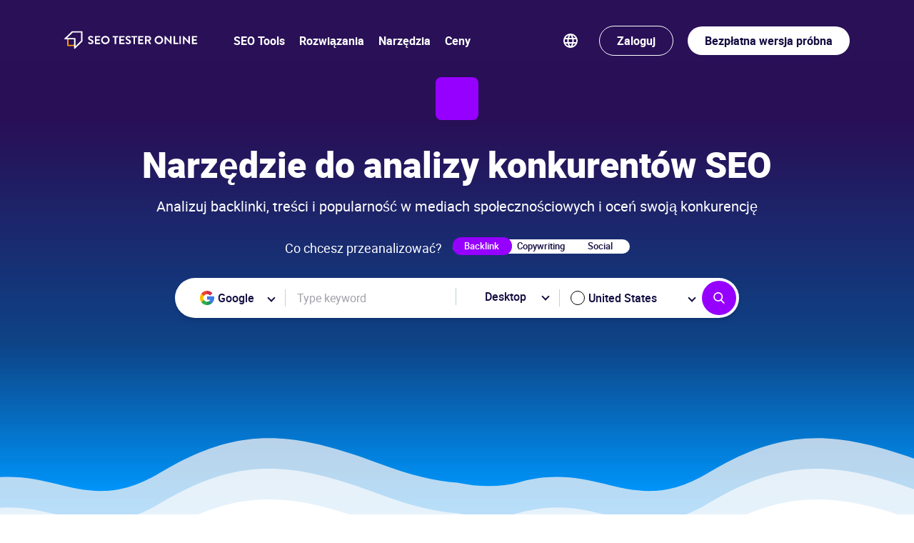

--- FILE ---
content_type: text/html; charset=UTF-8
request_url: https://pl.seotesteronline.com/serp-checker/
body_size: 67026
content:
<!doctype html>
<html lang="pl-PL" prefix="og: https://ogp.me/ns#">
<head>
                
		<!-- Core Web Vitals optimized with Tuurbo.ai - Last SEO Sync: 18/1/2026 @ 18:13:8 -->
		<meta name="tuurbo-log" content="status=ready, env=production, version=v17.0.1, pageOptimizedAt=1764777049000">

		<meta name="tuurbo-js-loader" content="status=enabled">
		<script type="text/javascript">/** Tuurbo Loader© included, more info at: https://www.tuurbo.ai @license Copyright (C) Tuurbo Srl service owners - All Rights Reserved. Proprietary content. Unauthorized copying of this file, via any medium is prohibited */  "use strict";function _typeof(e){"@babel/helpers - typeof";return _typeof="function"==typeof Symbol&&"symbol"==typeof Symbol.iterator?function(e){return typeof e}:function(e){return e&&"function"==typeof Symbol&&e.constructor===Symbol&&e!==Symbol.prototype?"symbol":typeof e},_typeof(e)}function _createForOfIteratorHelper(n,i){var e="undefined"!=typeof Symbol&&n[Symbol.iterator]||n["@@iterator"];if(!e){if(Array.isArray(n)||(e=_unsupportedIterableToArray(n))||i&&n&&"number"==typeof n.length){e&&(n=e);var l=0,s=function(){};return{s:s,n:function(){return l>=n.length?{done:!0}:{done:!1,value:n[l++]}},e:function(e){throw e},f:s}}throw new TypeError("Invalid attempt to iterate non-iterable instance.\nIn order to be iterable, non-array objects must have a [Symbol.iterator]() method.")}var d,p=!0,c=!1;return{s:function(){e=e.call(n)},n:function(){var t=e.next();return p=t.done,t},e:function(e){c=!0,d=e},f:function(){try{p||null==e["return"]||e["return"]()}finally{if(c)throw d}}}}function _toConsumableArray(e){return _arrayWithoutHoles(e)||_iterableToArray(e)||_unsupportedIterableToArray(e)||_nonIterableSpread()}function _nonIterableSpread(){throw new TypeError("Invalid attempt to spread non-iterable instance.\nIn order to be iterable, non-array objects must have a [Symbol.iterator]() method.")}function _unsupportedIterableToArray(e,r){if(e){if("string"==typeof e)return _arrayLikeToArray(e,r);var a={}.toString.call(e).slice(8,-1);return"Object"===a&&e.constructor&&(a=e.constructor.name),"Map"===a||"Set"===a?Array.from(e):"Arguments"===a||/^(?:Ui|I)nt(?:8|16|32)(?:Clamped)?Array$/.test(a)?_arrayLikeToArray(e,r):void 0}}function _iterableToArray(e){if("undefined"!=typeof Symbol&&null!=e[Symbol.iterator]||null!=e["@@iterator"])return Array.from(e)}function _arrayWithoutHoles(e){if(Array.isArray(e))return _arrayLikeToArray(e)}function _arrayLikeToArray(t,r){(null==r||r>t.length)&&(r=t.length);for(var o=0,i=Array(r);o<r;o++)i[o]=t[o];return i}function _regeneratorRuntime(){"use strict";function i(t){var a="function"==typeof t&&t.constructor;return!!a&&(a===n||"GeneratorFunction"===(a.displayName||a.name))}function l(a){var i,l;return function(t){i||(i={stop:function(){return l(t.a,2)},catch:function(){return t.v},abrupt:function(a,r){return l(t.a,s[a],r)},delegateYield:function(e,r,n){return i.resultName=r,l(t.d,_regeneratorValues(e),n)},finish:function(e){return l(t.f,e)}},l=function(e,a,r){t.p=i.prev,t.n=i.next;try{return e(a,r)}finally{i.next=t.n}}),i.resultName&&(i[i.resultName]=t.v,i.resultName=void 0),i.sent=t.v,i.next=t.n;try{return a.call(this,i)}finally{t.p=i.prev,t.n=i.next}}}var a=_regenerator(),r=a.m(_regeneratorRuntime),n=(Object.getPrototypeOf?Object.getPrototypeOf(r):r.__proto__).constructor,s={throw:1,return:2,break:3,continue:3};return(_regeneratorRuntime=function(){return{wrap:function(r,e,t,n){return a.w(l(r),e,t,n&&n.reverse())},isGeneratorFunction:i,mark:a.m,awrap:function(t,a){return new _OverloadYield(t,a)},AsyncIterator:_regeneratorAsyncIterator,async:function(a,r,e,t,n){return(i(r)?_regeneratorAsyncGen:_regeneratorAsync)(l(a),r,e,t,n)},keys:_regeneratorKeys,values:_regeneratorValues}})()}function _regeneratorValues(a){if(null!=a){var n=a["function"==typeof Symbol&&Symbol.iterator||"@@iterator"],t=0;if(n)return n.call(a);if("function"==typeof a.next)return a;if(!isNaN(a.length))return{next:function(){return a&&t>=a.length&&(a=void 0),{value:a&&a[t++],done:!a}}}}throw new TypeError(_typeof(a)+" is not iterable")}function _regeneratorKeys(a){var o=Object(a),n=[];for(var r in o)n.unshift(r);return function t(){for(;n.length;)if((r=n.pop())in o)return t.value=r,t.done=!1,t;return t.done=!0,t}}function _regeneratorAsync(i,n,e,r,t){var o=_regeneratorAsyncGen(i,n,e,r,t);return o.next().then(function(e){return e.done?e.value:o.next()})}function _regeneratorAsyncGen(a,r,e,t,o){return new _regeneratorAsyncIterator(_regenerator().w(a,r,e,t),o||Promise)}function _regeneratorAsyncIterator(a,l){function o(e,t,r,n){try{var i=a[e](t),s=i.value;return s instanceof _OverloadYield?l.resolve(s.v).then(function(e){o("next",e,r,n)},function(e){o("throw",e,r,n)}):l.resolve(s).then(function(e){i.value=e,r(i)},function(e){return o("throw",e,r,n)})}catch(e){n(e)}}var e;this.next||(_regeneratorDefine2(_regeneratorAsyncIterator.prototype),_regeneratorDefine2(_regeneratorAsyncIterator.prototype,"function"==typeof Symbol&&Symbol.asyncIterator||"@asyncIterator",function(){return this})),_regeneratorDefine2(this,"_invoke",function(a,t,n){function r(){return new l(function(t,e){o(a,n,t,e)})}return e=e?e.then(r,r):r()},!0)}function _regenerator(){function l(t,a,r,n){var o=a&&a.prototype instanceof s?a:s,i=Object.create(o.prototype);return _regeneratorDefine2(i,"_invoke",function(t,a,r){function n(t,a){for(s=t,v=a,e=0;!E&&h&&!r&&e<b.length;e++){var r,n=b[e],u=p.p,c=n[2];3<t?(r=c===a)&&(v=n[(s=n[4])?5:(s=3,3)],n[4]=n[5]=g):n[0]<=u&&((r=2>t&&u<n[1])?(s=0,p.v=a,p.n=n[1]):u<c&&(r=3>t||n[0]>a||a>c)&&(n[4]=t,n[5]=a,p.n=c,s=0))}if(r||1<t)return m;throw E=!0,a}var l,s,v,h=0,b=r||[],E=!1,p={p:0,n:0,v:g,a:n,f:n.bind(g,4),d:function a(e,t){return l=e,s=0,v=g,p.n=t,m}};return function(r,i,d){if(1<h)throw TypeError("Generator is already running");for(E&&1===i&&n(i,d),s=i,v=d;(e=2>s?g:v)||!E;){l||(s?3>s?(1<s&&(p.n=-1),n(s,v)):p.n=v:p.v=v);try{if(h=2,l){if(s||(r="next"),e=l[r]){if(!(e=e.call(l,v)))throw TypeError("iterator result is not an object");if(!e.done)return e;v=e.value,2>s&&(s=0)}else 1===s&&(e=l["return"])&&e.call(l),2>s&&(v=TypeError("The iterator does not provide a '"+r+"' method"),s=1);l=g}else if((e=(E=0>p.n)?v:t.call(a,p))!==m)break}catch(e){l=g,s=1,v=e}finally{h=1}}return{value:e,done:E}}}(t,r,n),!0),i}function s(){}function d(){}function p(){}function y(t){return Object.setPrototypeOf?Object.setPrototypeOf(t,p):(t.__proto__=p,_regeneratorDefine2(t,n,"GeneratorFunction")),t.prototype=Object.create(o),t}var g,e,i="function"==typeof Symbol?Symbol:{},r=i.iterator||"@@iterator",n=i.toStringTag||"@@toStringTag",m={};e=Object.getPrototypeOf;var a=[][r]?e(e([][r]())):(_regeneratorDefine2(e={},r,function(){return this}),e),o=p.prototype=s.prototype=Object.create(a);return d.prototype=p,_regeneratorDefine2(o,"constructor",p),_regeneratorDefine2(p,"constructor",d),d.displayName="GeneratorFunction",_regeneratorDefine2(p,n,"GeneratorFunction"),_regeneratorDefine2(o),_regeneratorDefine2(o,n,"Generator"),_regeneratorDefine2(o,r,function(){return this}),_regeneratorDefine2(o,"toString",function(){return"[object Generator]"}),(_regenerator=function e(){return{w:l,m:y}})()}function _regeneratorDefine2(a,e,r,n){var l=Object.defineProperty;try{l({},"",{})}catch(t){l=0}_regeneratorDefine2=function t(a,e,r,n){if(e)l?l(a,e,{value:r,enumerable:!n,configurable:!n,writable:!n}):a[e]=r;else{var i=function e(t,r){_regeneratorDefine2(a,t,function(a){return this._invoke(t,r,a)})};i("next",0),i("throw",1),i("return",2)}},_regeneratorDefine2(a,e,r,n)}function _OverloadYield(t,e){this.v=t,this.k=e}function asyncGeneratorStep(l,n,t,e,r,o,a){try{var s=l[o](a),i=s.value}catch(e){return void t(e)}s.done?n(i):Promise.resolve(i).then(e,r)}function _asyncToGenerator(i){return function(){var n=this,t=arguments;return new Promise(function(e,r){function o(t){asyncGeneratorStep(s,e,r,o,l,"next",t)}function l(t){asyncGeneratorStep(s,e,r,o,l,"throw",t)}var s=i.apply(n,t);o(void 0)})}}function _defineProperties(a,e){for(var r,n=0;n<e.length;n++)r=e[n],r.enumerable=r.enumerable||!1,r.configurable=!0,"value"in r&&(r.writable=!0),Object.defineProperty(a,_toPropertyKey(r.key),r)}function _createClass(a,e,r){return e&&_defineProperties(a.prototype,e),r&&_defineProperties(a,r),Object.defineProperty(a,"prototype",{writable:!1}),a}function _classCallCheck(e,t){if(!(e instanceof t))throw new TypeError("Cannot call a class as a function")}function _defineProperty(a,e,n){return(e=_toPropertyKey(e))in a?Object.defineProperty(a,e,{value:n,enumerable:!0,configurable:!0,writable:!0}):a[e]=n,a}function _toPropertyKey(e){var t=_toPrimitive(e,"string");return"symbol"==_typeof(t)?t:t+""}function _toPrimitive(a,t){if("object"!=_typeof(a)||!a)return a;var r=a[Symbol.toPrimitive];if(void 0!==r){var e=r.call(a,t||"default");if("object"!=_typeof(e))return e;throw new TypeError("@@toPrimitive must return a primitive value.")}return("string"===t?String:Number)(a)}console.clear=function(){};var tuurboLoaderRequestAnimationFrame=requestAnimationFrame||mozRequestAnimationFrame||webkitRequestAnimationFrame||msRequestAnimationFrame||oRequestAnimationFrame;tuurboLoaderRequestAnimationFrame||(function(){var e=0;window.requestAnimationFrame=function(t){var a=Math.max,r=new Date().getTime(),n=a(0,16-(r-e)),o=window.setTimeout(function(){t(r+n)},n);return e=r+n,o}}(),tuurboLoaderRequestAnimationFrame=window.requestAnimationFrame);var READYSTATE=_createClass(function e(){_classCallCheck(this,e)});_defineProperty(READYSTATE,"LOADING","loading"),_defineProperty(READYSTATE,"INTERACTIVE","interactive"),_defineProperty(READYSTATE,"COMPLETE","complete"),_defineProperty(READYSTATE,"LOADED","loaded");var TuurboLoader=function(){function TuurboLoader(){var e=this;_classCallCheck(this,TuurboLoader),_defineProperty(this,"nativeWindowLoadInit",!1),_defineProperty(this,"nativeDOMContentLoadedInit",!1),_defineProperty(this,"loaderInit",!1),_defineProperty(this,"simulatedReadyState",READYSTATE.LOADING),_defineProperty(this,"autoLoadTimeout",void 0),_defineProperty(this,"triggerEvents",["keydown","mousedown","mousemove","touchmove","touchstart","touchend","wheel"]),_defineProperty(this,"scriptsStack",{renderBlock:[],async:[],defer:[]}),_defineProperty(this,"nativeVanillaElement",{removeChild:Element.prototype.removeChild,insertBefore:Element.prototype.insertBefore,appendChild:Element.prototype.appendChild,addEventListener:Element.prototype.addEventListener,attachEvent:Element.prototype.attachEvent||void 0}),_defineProperty(this,"initTuurboLoader",function(){}),_defineProperty(this,"_isJQueryReadyHold",!1),_defineProperty(this,"_jQueryReadyPerformed",!1),console.time("Total time until native window \"DOMContentLoaded\" event"),console.time("Total time until native window \"Load\" event"),TuurboLoader.log(TuurboLoader.TUURBO_LOGO,"logo"),TuurboLoader.log(TuurboLoader.WELCOME_MESSAGE,"brand"),this.onNativeDOMContentLoaded(_asyncToGenerator(_regeneratorRuntime().mark(function t(){return _regeneratorRuntime().wrap(function a(t){for(;1;)switch(t.prev=t.next){case 0:if(e._isAgentLighthouse()){t.next=6;break}return TuurboLoader.isBrowserSupportWebP()?e._activeLCPImage("CACHED_ONLY"):e._activeLCPImage("ALL"),console.timeEnd("Total time until native window \"DOMContentLoaded\" event"),t.next=5,e._updateScriptsStack();case 5:e._preloadResource(e.scriptsStack.renderBlock);case 6:case"end":return t.stop()}},t)}))),this.onNativeWindowLoad(_asyncToGenerator(_regeneratorRuntime().mark(function t(){var a;return _regeneratorRuntime().wrap(function r(t){for(;1;)switch(t.prev=t.next){case 0:return console.timeEnd("Total time until native window \"Load\" event"),t.next=3,TuurboLoader.waitingForNextFrame();case 3:a=TuurboLoader.DELAY_TIMING.DESKTOP,e._isAgentMobile()&&(a=TuurboLoader.DELAY_TIMING.MOBILE),e._isAgentLighthouse()&&TuurboLoader.DELAY_TIMING.LIGHTHOUSE&&(a=TuurboLoader.DELAY_TIMING.LIGHTHOUSE),e.initTuurboLoader=e.run.bind(e),window.addEventListener&&e.triggerEvents.forEach(function(t){window.addEventListener(t,e.initTuurboLoader,{passive:!0})}),e.autoLoadTimeout=setTimeout(e.initTuurboLoader,a);case 9:case"end":return t.stop()}},t)})))}return _createClass(TuurboLoader,[{key:"run",value:function(){function e(){return t.apply(this,arguments)}var t=_asyncToGenerator(_regeneratorRuntime().mark(function e(){var t=this;return _regeneratorRuntime().wrap(function a(e){for(;1;)switch(e.prev=e.next){case 0:if(this.loaderInit){e.next=23;break}return this.loaderInit=!0,this._proxyBrowserReadyState(),clearTimeout(this.autoLoadTimeout),this.triggerEvents.forEach(function(e){window.removeEventListener(e,t.initTuurboLoader,{passive:!0})}),this._proxyBrowserReadyState(),this._proxyScriptsInsert(),TuurboLoader.log("Window is "+document.readyState+" ","default"),this._useOptimizedVersionOfDocumentWrite(),TuurboLoader.log(this.scriptsStack,"info"),e.next=12,this.loadScripts(this.scriptsStack.renderBlock,"render-block");case 12:return this._restoreProxyPrototypes(),this._onLoaderLoad(),this._preloadResource([].concat(_toConsumableArray(this.scriptsStack.defer),_toConsumableArray(this.scriptsStack.async)),"Async-Defer"),TuurboLoader._doAsyncTask(_asyncToGenerator(_regeneratorRuntime().mark(function e(){return _regeneratorRuntime().wrap(function a(e){for(;1;)switch(e.prev=e.next){case 0:return e.next=2,t.loadScripts(t.scriptsStack.async,"async",function(){t.updateLazyload()});case 2:case"end":return e.stop()}},e)})),1),e.next=18,this._simulateStateBeforeDeferScriptsActivation();case 18:return e.next=20,this.loadScripts(this.scriptsStack.defer,"defer");case 20:return e.next=22,this._simulateStateAfterDeferScriptsActivation();case 22:this._loadStylesheetsNow();case 23:case"end":return e.stop()}},e,this)}));return e}()},{key:"onNativeWindowLoad",value:function t(e){var a=this,r=function t(){a.nativeWindowLoadInit||(a.nativeWindowLoadInit=!0,e())};this.nativeVanillaElement.addEventListener?this.nativeVanillaElement.addEventListener.apply(window,["load",r,{passive:!0}]):this.nativeVanillaElement.attachEvent?this.nativeVanillaElement.attachEvent.apply(window,["onload",r]):this.waitUntilReadyState(r,READYSTATE.COMPLETE,!1)}},{key:"onNativeDOMContentLoaded",value:function t(e){var a=this,r=function t(){a.nativeDOMContentLoadedInit||(a.nativeDOMContentLoadedInit=!0,e())};this.nativeVanillaElement.addEventListener?this.nativeVanillaElement.addEventListener.apply(document,["DOMContentLoaded",r,{passive:!0}]):this.nativeVanillaElement.attachEvent?this.nativeVanillaElement.attachEvent.apply(document,["onload",r]):this.waitUntilReadyState(r,READYSTATE.INTERACTIVE,!1)}},{key:"loadScripts",value:function(){function e(e){return t.apply(this,arguments)}var t=_asyncToGenerator(_regeneratorRuntime().mark(function t(e){var a,r,n,o,l,s,d,p=arguments;return _regeneratorRuntime().wrap(function i(t){for(;1;)switch(t.prev=t.next){case 0:a=1<p.length&&void 0!==p[1]?p[1]:"",r=2<p.length&&void 0!==p[2]?p[2]:function(){},console.time("Loading time for "+(a?a+" ":"")+"scripts"),n=[],o=0;case 5:if(!(o<e.length)){t.next=36;break}if(t.prev=6,l=e[o],s=l.getAttribute(TuurboLoader.ATTRIBUTES.originSrc),s){t.next=15;break}return TuurboLoader.log("Loading inline script ("+o+"/"+e.length+")","info"),t.next=13,this._addInlineScript(l);case 13:return this._delayJQueryDocumentReady(),t.abrupt("continue",33);case 15:if(TuurboLoader.log("Loading script: "+s+" ("+o+"/"+e.length+")","info"),d=l.getAttribute(TuurboLoader.ATTRIBUTES.originType)||"text/javascript",l.setAttribute("type",d),l.setAttribute("src",s),l.hasAttribute("async")){t.next=27;break}return t.next=22,this._waitForScriptParsing(l);case 22:return t.next=24,TuurboLoader.waitingForNextFrame();case 24:this._delayJQueryDocumentReady(),t.next=28;break;case 27:n.push(this._waitForScriptParsing(l));case 28:t.next=33;break;case 30:t.prev=30,t.t0=t["catch"](6),TuurboLoader.log(t.t0.message,"info");case 33:o++,t.next=5;break;case 36:return TuurboLoader._doAsyncTask(_asyncToGenerator(_regeneratorRuntime().mark(function e(){return _regeneratorRuntime().wrap(function t(e){for(;1;)switch(e.prev=e.next){case 0:return e.next=2,Promise.all(n);case 2:r&&"function"==typeof r&&r();case 3:case"end":return e.stop()}},e)})),1),document.querySelector("body").classList.add("js-loaded"),console.timeEnd("Loading time for "+(a?a+" ":"")+"scripts"),t.abrupt("return",!0);case 40:case"end":return t.stop()}},t,this,[[6,30]])}));return e}()},{key:"onReadyStateInteractive",value:function e(){var t=0<arguments.length&&arguments[0]!==void 0?arguments[0]:function(){};this.onReadyState(t,READYSTATE.INTERACTIVE)}},{key:"onReadyStateComplete",value:function e(){var t=0<arguments.length&&arguments[0]!==void 0?arguments[0]:function(){};this.onReadyState(t,READYSTATE.COMPLETE)}},{key:"onReadyState",value:function e(){var t=this,a=0<arguments.length&&arguments[0]!==void 0?arguments[0]:function(){},r=1<arguments.length&&arguments[1]!==void 0?arguments[1]:READYSTATE.COMPLETE,n=function e(){t._isReadyState(r)&&(a(),document.removeEventListener("simulatedReadyStateChange",n))};document.addEventListener("simulatedReadyStateChange",n,{passive:!0})}},{key:"waitUntilReadyState",value:function t(e){var a=this,r=1<arguments.length&&arguments[1]!==void 0?arguments[1]:READYSTATE.COMPLETE,n=!(2<arguments.length&&arguments[2]!==void 0)||arguments[2],o=function t(){return a._isReadyState(r,n)?void e():void requestAnimationFrame(o)};o()}},{key:"_isReadyState",value:function t(e){var a=!(1<arguments.length&&void 0!==arguments[1])||arguments[1],r=document.readyState;return a&&(r=this.simulatedReadyState||document.readyState),r===e||r===READYSTATE.COMPLETE||r===READYSTATE.LOADED}},{key:"_waitImagesLoad",value:function(){function e(e){return t.apply(this,arguments)}var t=_asyncToGenerator(_regeneratorRuntime().mark(function t(e){var a,r=this;return _regeneratorRuntime().wrap(function n(t){for(;1;)switch(t.prev=t.next){case 0:if(e&&Array.isArray(e)){t.next=2;break}return t.abrupt("return",Promise.resolve());case 2:return a=50,t.abrupt("return",new Promise(function(t){var n,o=!0,i=_createForOfIteratorHelper(e);try{for(i.s();!(n=i.n()).done;){var l=n.value;l.complete||(o=!1)}}catch(e){i.e(e)}finally{i.f()}o?t(!0):setTimeout(_asyncToGenerator(_regeneratorRuntime().mark(function a(){return _regeneratorRuntime().wrap(function n(a){for(;1;)switch(a.prev=a.next){case 0:return a.next=2,r._waitImagesLoad(e);case 2:t(!0);case 3:case"end":return a.stop()}},a)})),a)}));case 4:case"end":return t.stop()}},t)}));return e}()},{key:"_activeLCPImage",value:function(){function e(){return t.apply(this,arguments)}var t=_asyncToGenerator(_regeneratorRuntime().mark(function e(){var t,a,r,n,o,i,l,s=arguments;return _regeneratorRuntime().wrap(function d(e){for(;1;)switch(e.prev=e.next){case 0:if(t=0<s.length&&void 0!==s[0]?s[0]:"ALL",this._activeCarouselWithLCPImages(),"ALL"===t||"CACHED_ONLY"===t){e.next=4;break}return e.abrupt("return");case 4:if(TuurboLoader.debug&&TuurboLoader.log("Active LCP Images - "+t),a=document.querySelectorAll(".tb-lazyload-lcp-image"),"ALL"!==t){e.next=9;break}return e.next=9,this._waitImagesLoad(a);case 9:r=_createForOfIteratorHelper(a),e.prev=10,r.s();case 12:if((n=r.n()).done){e.next=51;break}if(o=n.value,!o.lcpDownloaded){e.next=16;break}return e.abrupt("continue",49);case 16:if(i=o.getAttribute("data-tb-lcp-src"),"IMG"!==o.tagName){e.next=30;break}if(!i){e.next=29;break}if(!TuurboLoader.isImageCached(i)){e.next=23;break}return o.lcpDownloaded=!0,o.setAttribute("src",i),e.abrupt("continue",49);case 23:if("CACHED_ONLY"!==t){e.next=25;break}return e.abrupt("continue",49);case 25:return e.next=27,TuurboLoader.preloadImage(i);case 27:o.lcpDownloaded=!0,o.setAttribute("src",i);case 29:return e.abrupt("continue",49);case 30:if(l=o.getAttribute("data-tb-lcp-style"),!i){e.next=49;break}if(!TuurboLoader.isImageCached(i)){e.next=40;break}if(o.lcpDownloaded=!0,o.removeAttribute("style"),!l){e.next=38;break}return o.setAttribute("style",l),e.abrupt("continue",49);case 38:return o.style.backgroundImage="url("+i+")",e.abrupt("continue",49);case 40:if("CACHED_ONLY"!==t){e.next=42;break}return e.abrupt("continue",49);case 42:return e.next=44,TuurboLoader.preloadImage(i);case 44:if(!l){e.next=48;break}return o.lcpDownloaded=!0,o.setAttribute("style",l),e.abrupt("continue",49);case 48:o.style.backgroundImage="url("+i+")";case 49:e.next=12;break;case 51:e.next=56;break;case 53:e.prev=53,e.t0=e["catch"](10),r.e(e.t0);case 56:return e.prev=56,r.f(),e.finish(56);case 59:case"end":return e.stop()}},e,this,[[10,53,56,59]])}));return e}()},{key:"_activeCarouselWithLCPImages",value:function e(){if(window.location.href.startsWith("https://www.webpet.it/")){var t=document.querySelector(".js-qv-product-images li:first-child > img");if(t&&t.hasAttribute("data-image-medium-src")){var a=t.getAttribute("data-image-medium-src"),r=document.querySelector(".js-qv-product-cover");r.setAttribute("class","js-qv-product-cover"),r.setAttribute("src",a)}}}},{key:"_delayJQueryDocumentReady",value:function e(){var t=this,a=window.$||window.jQuery;a&&a.hasOwnProperty("holdReady")&&(this._isJQueryReadyHold||(this._isJQueryReadyHold=!0,a.holdReady(!0),this.onReadyStateComplete(function(){t._jQueryReadyPerformed||(t._jQueryReadyPerformed=!0,a.holdReady(!1))})))}},{key:"_onLoaderLoad",value:function e(){var t=0<arguments.length&&arguments[0]!==void 0?arguments[0]:function(){};TuurboLoader.trigger(window,"onTuurboLoaderWindowLoaded"),t()}},{key:"_isAgentMobile",value:function e(){return"ontouchstart"in document.documentElement}},{key:"_isAgentLighthouse",value:function e(){try{if(/HeadlessChrome/.test(window.navigator.userAgent))return!0;if(33===eval.toString().length&&!window.chrome)return!0;if(navigator.webdriver)return!0;var t=navigator.appVersion;if(/headless/i.test(t))return!0;if(window&&window.navigator&&window.navigator.userAgent&&this._userAgentIsLighthouse(window.navigator.userAgent))return!0;if(navigator&&navigator.userAgent&&this._userAgentIsLighthouse(navigator.userAgent))return!0}catch(t){TuurboLoader.log(t.message,info)}return!1}},{key:"_userAgentIsLighthouse",value:function t(e){return!!e&&(e=e.toLowerCase(),!(0<=e.indexOf("instagram")||0<=e.indexOf("samsung"))&&(0<=e.toLowerCase().indexOf("lighthouse")||0<=e.indexOf("Chrome-Lighthouse")||0<=e.toLowerCase().indexOf("moto g power")))}},{key:"_restoreProxyPrototypes",value:function e(){Node.prototype.insertBefore=this.nativeVanillaElement.insertBefore}},{key:"_proxyScriptsInsert",value:function e(){function t(e,t,a,r){var n="The node before which the new node is to be inserted is not a child of this node";if(0<=e.indexOf("The node before which the new node is to be inserted is not a child of this node")&&r&&r[0]&&r[0].getAttribute("src")){var o=r[0].getAttribute("src");console.warn("The node before which the new node is to be inserted is not a child of this node. The script "+o+" did not load correctly.")}}var a=this,r={apply:function o(e,r,n){var i=n[0]&&n[0].tagName&&"SCRIPT"===n[0].tagName.toUpperCase();return i?"audiweb-action"===n[0].getAttribute("id")?Reflect.apply(e,r,n):!1===n[0].async?Reflect.apply(e,r,n):void a.onReadyStateComplete(function(){try{Reflect.apply(e,r,n)}catch(a){var a=a.name,o=a.message;t(o,e,r,n)}}):Reflect.apply(e,r,n)}};Node.prototype.insertBefore=new Proxy(Node.prototype.insertBefore,r);var n={apply:function r(e,t,a){return a&&a[0]&&"STYLE"===a[0].tagName&&a[0].getAttribute("css-type")?void 0:Reflect.apply(e,t,a)}};Node.prototype.removeChild=new Proxy(Node.prototype.removeChild,n)}},{key:"_proxyBrowserReadyState",value:function e(){var t=this;try{Object.defineProperty(document,"readyState",{get:function e(){return t.simulatedReadyState}})}catch(t){}}},{key:"_preloadResource",value:function e(){var t=this,a=0<arguments.length&&arguments[0]!==void 0?arguments[0]:[],r=1<arguments.length&&arguments[1]!==void 0?arguments[1]:"Render-Block";console.time("Loading time for "+r+" preload phase");var n=document.createDocumentFragment();a.forEach(function(e){var a=e.hasAttribute("src")||e.hasAttribute(TuurboLoader.ATTRIBUTES.originSrc);if(a){var o=e.getAttribute("src")||e.getAttribute(TuurboLoader.ATTRIBUTES.originSrc),i=document.createElement("link");i.href=o,i.rel="preload",i.as="script",i.setAttribute("data-plpreload","1"),i.setAttribute("data-plpreload-type",r),t.nativeVanillaElement.appendChild.apply(n,[i])}}),this.nativeVanillaElement.appendChild.apply(document.head,[n]),console.timeEnd("Loading time for "+r+" preload phase")}},{key:"_getBrowserExecutionInformation",value:function t(e){var a=1<arguments.length&&arguments[1]!==void 0?arguments[1]:void 0,r=e.getAttribute("src")||e.getAttribute(TuurboLoader.ATTRIBUTES.originSrc)||"INLINE_SCRIPT",n=e.getAttribute(TuurboLoader.ATTRIBUTES.originType)||"",o=e.getAttribute("type")||"",i="module"===n.toLowerCase()||"module"===o.toLowerCase(),l=!e.hasAttribute("src")&&!e.hasAttribute(TuurboLoader.ATTRIBUTES.originSrc);e.hasAttribute("data-cfasync")&&("false"===e.getAttribute("data-cfasync")&&e.removeAttribute("async"),e.removeAttribute("data-cfasync"));var s=!l&&e.hasAttribute("async"),d=!s&&(i||e.hasAttribute("defer")&&!l),p=!s&&!d;return{pos:a,source:r,isInlineScript:l,isAsync:s,isDefer:d,isModule:i,isRenderBlock:p}}},{key:"_loadStylesheetsNow",value:function(){function e(){return t.apply(this,arguments)}var t=_asyncToGenerator(_regeneratorRuntime().mark(function e(){var t,a;return _regeneratorRuntime().wrap(function r(e){for(;1;)switch(e.prev=e.next){case 0:for(console.time("Load Stylesheets"),t=document.querySelectorAll("link[rel=\"delay\"],style[rel=\"delay\"]"),a=0;a<t.length;a++)t[a].setAttribute("media",t[a].getAttribute("data-tb-media")),t[a].setAttribute("rel","stylesheet");console.timeEnd("Load Stylesheets");case 4:case"end":return e.stop()}},e)}));return e}()},{key:"_useOptimizedVersionOfDocumentWrite",value:function t(){var a=new Map;document.write=document.writeln=function(e){var t=document.currentScript,n=document.createRange(),i=t.parentElement,r=a.get(t);void 0===r&&(r=t.nextSibling,a.set(t,r));var l=document.createDocumentFragment();n.setStart(l,0),l.appendChild(n.createContextualFragment(e)),i.insertBefore(l,r)}}},{key:"_setReadyState",value:function t(e){this.simulatedReadyState=e,document.simulatedReadyState=e,this.previousReadyState!==e&&(this.previousReadyState=e,TuurboLoader.trigger(document,"simulatedReadyStateChange",{simulatedReadyState:e}))}},{key:"_simulateStateBeforeDeferScriptsActivation",value:function(){function e(){return t.apply(this,arguments)}var t=_asyncToGenerator(_regeneratorRuntime().mark(function e(){return _regeneratorRuntime().wrap(function t(e){for(;1;)switch(e.prev=e.next){case 0:return this._setReadyState(READYSTATE.INTERACTIVE),TuurboLoader.log("Window is "+document.readyState+" ","default"),e.next=4,TuurboLoader.trigger(document,"readystatechange");case 4:this.updateLazyload();case 5:case"end":return e.stop()}},e,this)}));return e}()},{key:"interceptNetworkRequests",value:function t(e){var a=XMLHttpRequest.prototype.open,r=-1!==a.toString().indexOf("native code");r&&(XMLHttpRequest.prototype.open=function(){return e.onOpen&&e.onOpen(this,arguments),a.apply(this,arguments)});var n=window.fetch||"",o=-1!==n.toString().indexOf("native code");return o&&(window.fetch=function(){try{e.onFetch&&e.onFetch(arguments)}catch(e){console.log(e)}return n.apply(this,arguments)}),e}},{key:"resetPrestashopCart",value:function e(){window.prestashop&&window.prestashop.emit("updateCart",{resp:{cart:"test-data"}})}},{key:"updateLazyload",value:function e(){"undefined"!=typeof window.TuurboLazyLoadInstance&&window.TuurboLazyLoadInstance&&(window.location.href.match("blowhammer")?window.TuurboLazyLoadInstance.loadAll():window.TuurboLazyLoadInstance.update())}},{key:"elementorEvents",value:function e(){var t=this.updateLazyload,a="undefined"!=typeof jQuery;a?(jQuery(window).on("elementor/frontend/init",function(){console.log("Frontend Init Elementor event"),t()}),jQuery(document).on("elementor/popup/show",function(){console.log("Popup Show Elementor event"),t()})):(document.addEventListener("elementor/frontend/init",t),document.addEventListener("elementor/popup/show",t))}},{key:"_simulateStateAfterDeferScriptsActivation",value:function(){function e(){return t.apply(this,arguments)}var t=_asyncToGenerator(_regeneratorRuntime().mark(function e(){return _regeneratorRuntime().wrap(function t(e){for(;1;)switch(e.prev=e.next){case 0:return e.next=2,TuurboLoader.trigger(document,"DOMContentLoaded");case 2:return e.next=4,TuurboLoader.trigger(window,"DOMContentLoaded");case 4:return this._setReadyState(READYSTATE.COMPLETE),e.next=7,TuurboLoader.trigger(document,"readystatechange");case 7:return e.next=9,TuurboLoader.trigger(document,"load");case 9:return e.next=11,TuurboLoader.trigger(window,"load");case 11:return TuurboLoader.log("\u26A1 Window is\uFE0F "+document.readyState+" ","warning"),e.next=14,TuurboLoader.waitingForNextFrame();case 14:return this.handleCustomEvents(),e.next=17,TuurboLoader.waitingForNextFrame();case 17:case"end":return e.stop()}},e,this)}));return e}()},{key:"slickReset",value:function e(){var t=["www.utekvision.com"],a=t.some(function(e){return window.location.href.includes(e)});if(a||document.querySelectorAll(".slick-slider").forEach(function(e){e&&"object"===_typeof(e.slick)&&"function"==typeof e.slick.refresh&&e.slick.refresh()}),"https://farmamia.net/"===window.location.href||"https://farmamia.net"===window.location.href){var r=document.querySelector("#mp-list-items-1");r&&(r.style.height="auto")}}},{key:"_updateScriptsStack",value:function(){function e(){return t.apply(this,arguments)}var t=_asyncToGenerator(_regeneratorRuntime().mark(function e(){var t,a,r,n=this;return _regeneratorRuntime().wrap(function o(e){for(;1;)switch(e.prev=e.next){case 0:return e.next=2,TuurboLoader.waitingForNextFrame();case 2:return t={renderBlock:[],async:[],defer:[]},a="script[type=\""+TuurboLoader.ATTRIBUTES.type+"\"]",r=document.querySelectorAll(a),r.forEach(function(e,a){var r=n._getBrowserExecutionInformation(e,a);return e.plExecutionInformation=r,r.isAsync?void t.async.push(e):r.isDefer?void t.defer.push(e):void t.renderBlock.push(e)}),this.scriptsStack=t,e.abrupt("return",t);case 8:case"end":return e.stop()}},e,this)}));return e}()},{key:"_addInlineScript",value:function(){function e(e){return t.apply(this,arguments)}var t=_asyncToGenerator(_regeneratorRuntime().mark(function t(e){var a=this;return _regeneratorRuntime().wrap(function r(t){for(;1;)switch(t.prev=t.next){case 0:return t.abrupt("return",new Promise(function(){var t=_asyncToGenerator(_regeneratorRuntime().mark(function r(t){var n,o;return _regeneratorRuntime().wrap(function i(r){for(;1;)switch(r.prev=r.next){case 0:if(n=document.createElement("script"),_toConsumableArray(e.attributes).forEach(function(t){n.setAttribute(t.nodeName,t.nodeValue)}),o=e.getAttribute(TuurboLoader.ATTRIBUTES.originType),n.setAttribute("type",o),!n.hasAttribute("src")){r.next=9;break}return r.next=7,a._waitForScriptParsing(n);case 7:r.next=10;break;case 9:n.text=e.text;case 10:t(!0);try{e.parentNode.replaceChild(n,e)}catch(a){console.log(a),t(!0)}case 12:case"end":return r.stop()}},r)}));return function(e){return t.apply(this,arguments)}}()));case 1:case"end":return t.stop()}},t)}));return e}()},{key:"_waitForScriptParsing",value:function t(e){var a=this;return new Promise(function(t){try{var r=function e(){n||(n=!0,t(!0))},n=!1,o=e.hasAttribute("nomodule");if(o&&TuurboLoader.isBrowserSupportModuleImport())return void r();var i=e.hasAttribute("src")||e.hasAttribute("href");i?a.nativeVanillaElement.addEventListener?(a.nativeVanillaElement.addEventListener.apply(e,["load",r]),a.nativeVanillaElement.addEventListener.apply(e,["error",r])):a.nativeVanillaElement.attachEvent?(a.nativeVanillaElement.attachEvent.apply(e,["load",r]),a.nativeVanillaElement.attachEvent.apply(e,["error",r])):r():r(),setTimeout(function(){n||(console.warn("Very slow loading time (or internal error) for: "+e.getAttribute("src")),r())},5e3)}catch(e){TuurboLoader.log(e.message,"info"),t(!0)}})}},{key:"collapsibleComponentReset",value:function e(){function t(e){var t=new IntersectionObserver(function(t,a){t.forEach(function(t){t.isIntersecting&&(setTimeout(function(){if(e.toggle&&"function"==typeof e.setTransitions){var t="true"===e.toggle.getAttribute("aria-expanded");e.setTransitions(t)}},100),a.unobserve(t.target))})},{threshold:.1});t.observe(e)}var a=document.querySelectorAll("collapsible-row-root");0===a.length||a.forEach(function(e){return t(e)})}},{key:"handleCustomEvents",value:function e(){var t=this;if("function"==typeof window.checkBrowserCompatibility&&(window.checkBrowserCompatibility=function(){console.log("checkBrowserCompatibility function is disabled")}),window.location.href.match("genny.com")||window.location.href.match("stagingbox.site")){var a=function e(){var t=document.getElementsByClassName("ec-gtm-cookie-directive");if(1<t.length)for(var a,r=Array.from(t),n=0;n<r.length-1;n++)a=r[n],a&&a.parentNode&&a.parentNode.removeChild(a)},r=function e(){function t(e){e.classList.add("_hover"),document.body.classList.add("atv-myaccount"),document.querySelector(".login-form").style.transform="translateX(0) translateY(0%)"}function a(){document.body.classList.remove("atv-myaccount"),document.querySelector(".login-form").style.transform="translateX(0) translateY(100%)"}document.body.addEventListener("click",function(t){var e=t.target.closest("#close-myaccount");e&&a()}),document.body.addEventListener("click",function(a){var e=a.target.closest(".hide-desktop.trigger-register-popup");e&&(t(e),setTimeout(function(){t(e)},500),setTimeout(function(){t(e)},2e3))},!0),document.body.addEventListener("click",function(t){var e=t.target.closest("#html-body > div.page-wrapper > footer > div > div > div.middle-footer > div > div > div:nth-child(4) > p:nth-child(1) > a");if(e){var a=document.getElementById("newsletter-popup");if(a){var r=new CustomEvent("openModal");a.dispatchEvent(r)}}},!0)};setTimeout(function(){try{r(),a()}catch(t){console.warn(t)}},1e3)}this.elementorEvents(),TuurboLoader.trigger(window,"resize"),this.slickReset(),this.resetPrestashopCart(),TuurboLoader._doAsyncTask(function(){try{t.slickReset(),TuurboLoader.trigger(window,"resize"),setTimeout(function(){t.updateLazyload(),t.slickReset(),t.collapsibleComponentReset(),t.resetPrestashopCart(),TuurboLoader.trigger(window,"resize")},500),setTimeout(function(){TuurboLoader.trigger(window,"resize"),t.slickReset(),t.updateLazyload(),t.resetPrestashopCart()},1e3),setTimeout(function(){t.updateLazyload()},5e3)}catch(e){console.error(e)}}),TuurboLoader._doAsyncTask(function(){TuurboLoader._existMethodInWindow("fusionInitPostFlexSlider")&&window.fusionInitPostFlexSlider(),TuurboLoader._existMethodInWindow("initAvadaWoocommerProductGallery")&&(window.initAvadaWoocommerProductGallery(),TuurboLoader._doAsyncTask(function(){var e=document.querySelector(".avada-product-gallery-thumbs-wrapper");e&&(e.style.height="100px")},500))},500)}}],[{key:"preloadImage",value:function(){function e(e){return t.apply(this,arguments)}var t=_asyncToGenerator(_regeneratorRuntime().mark(function t(e){return _regeneratorRuntime().wrap(function a(t){for(;1;)switch(t.prev=t.next){case 0:return t.abrupt("return",new Promise(function(t){var a=new Image;a.onload=t,a.onerror=t,a.src=e}));case 1:case"end":return t.stop()}},t)}));return e}()},{key:"testConnectionRtt",value:function e(){var t=navigator.connection,a=t?t.rtt:void 0;return void 0!==a&&0===a}},{key:"isBrowserSupportModuleImport",value:function isBrowserSupportModuleImport(){try{return eval("try { import('foo').catch(() => {}); } catch (e) { }"),!0}catch(t){}return!1}},{key:"isBrowserSupportWebP",value:function e(){var t=document.createElement("canvas");return!!(t.getContext&&t.getContext("2d"))&&0===t.toDataURL("image/webp").indexOf("data:image/webp")}},{key:"isImageCached",value:function t(e){var a=new Image;return a.src=e,a.complete}},{key:"log",value:function t(e){var a=1<arguments.length&&void 0!==arguments[1]?arguments[1]:"default";if(TuurboLoader.debug||"info"!==a)return(a=a||"black","brand"===a)?void console.log("%c"+e,"background: #eaffe1; color: #000; font-size: 11px; font-weight:bold;"):"logo"===a?void console.log("%c"+e,"background: #fff; color: #3f85f6; font-size: 11px; font-weight:bold;"):(a="success"===a?"Green":"info"===a?"DodgerBlue":"error"===a?"Red":"warning"===a?"Orange":"default"===a?"default":"Green","string"==typeof e?"default"===a?void console.log("%c"+e,"background: #000; color: #bada55; font-size: 13px;"):"warning"===a||"Orange"===a?void console.log("%c"+e,"background: #000; color: #ffa500; font-size: 13px;"):void console.log("%c"+e,"color:"+a):void console.log(e))}},{key:"waitingForNextFrame",value:function e(){return new Promise(function(e){try{tuurboLoaderRequestAnimationFrame(e)}catch(t){TuurboLoader.log(t.message,"info"),e()}})}},{key:"trigger",value:function(){function e(e,a){return t.apply(this,arguments)}var t=_asyncToGenerator(_regeneratorRuntime().mark(function a(e,t){var r,n,o=arguments;return _regeneratorRuntime().wrap(function i(a){for(;1;)switch(a.prev=a.next){case 0:return r=2<o.length&&void 0!==o[2]?o[2]:null,a.next=3,TuurboLoader.waitingForNextFrame();case 3:return"function"==typeof Event?r?n=new CustomEvent(t,{detail:r}):n=new Event(t):(n=document.createEvent("Event"),n.initEvent(t,!0,!0)),a.abrupt("return",e.dispatchEvent(n));case 5:case"end":return a.stop()}},a)}));return e}()},{key:"_doAsyncTask",value:function t(e){var a=1<arguments.length&&arguments[1]!==void 0?arguments[1]:1;setTimeout(e,a)}},{key:"_existMethodInWindow",value:function t(e){return window.hasOwnProperty(e)&&"function"==typeof window[e]}}])}();_defineProperty(TuurboLoader,"TUURBO_LOGO","                         + \n                         *+     \n      +******+*******   *****    \n     +*******+******   +******  \n    ***+*+*+***+**       **+*+*+\n   +*+****               *******+\n  *****+*               **+**+*+\n +*+*+**               *+*****  \n++*****               ****+*+   \n        *******         *+**    \n         **+**+*         **     \n          *******        +       \n           **+*+*+*********       \n            +******+*+*+****      \n             +*****+*+*+****+      \n"),_defineProperty(TuurboLoader,"WELCOME_MESSAGE","  This website was optimized with:  \n  https://www.tuurbo.ai      \n"),_defineProperty(TuurboLoader,"ATTRIBUTES",{originSrc:"data-tbdelay-src",originType:"data-tbdelay-type",type:"tuurbo/javascript"}),_defineProperty(TuurboLoader,"DELAY_TIMING",{DESKTOP:1,MOBILE:1,LIGHTHOUSE:5e4}),_defineProperty(TuurboLoader,"debug",!1),new TuurboLoader;</script>

<meta name="tuurbo-custom-lazyload" content="images=enabled, videos=enabled, iframes=enabled">
<script type="tuurbo/javascript" data-tbdelay-type="text/javascript" async>window.lazyLoadOptions = {"elements_selector":".tuurbo-lazy-target","data_src":"tuurbo-lazy-src","data_srcset":"tuurbo-lazy-srcset","data_sizes":"tuurbo-lazy-sizes","data_bg":"tuurbo-lazy-data-bg","data_bg_hidpi":"tuurbo-lazy-bg-hidpi","data_bg_multi":"tuurbo-lazy-bg-multi","data_bg_multi_hidpi":"tuurbo-lazy-bg-multi-hidpi","data_bg_set":"tuurbo-lazy-bg-set","data_poster":"tuurbo-lazy-poster","class_applied":"tuurbo-lazy-applied","class_loading":"tuurbo-lazy-loading","class_loaded":"tuurbo-lazy-loaded","class_error":"tuurbo-lazy-error","class_entered":"tuurbo-lazy-entered","class_exited":"tuurbo-lazy-exited","callback_exit":"function(t){}","callback_loaded":"function(t){try{return t.setAttribute(\"class\", t.getAttribute(\"class\").replace(\"lazy-blur\", \"\"))}catch(e){console.log(e)}}"};window.lazyLoadOptions.callback_loaded = function(t){try{return t.setAttribute("class", t.getAttribute("class").replace("lazy-blur", ""))}catch(e){console.log(e)}};window.addEventListener(
                "LazyLoad::Initialized",
                function (event) {
                  window.TuurboLazyLoadInstance = event.detail.instance;
                },
                false
              );  var LazyLoad=function(){"use strict";function n(){return n=Object.assign||function(n){for(var t=1;t<arguments.length;t++){var e=arguments[t];for(var i in e)Object.prototype.hasOwnProperty.call(e,i)&&(n[i]=e[i])}return n},n.apply(this,arguments)}var t="undefined"!=typeof window,e=t&&!("onscroll"in window)||"undefined"!=typeof navigator&&/(gle|ing|ro)bot|crawl|spider/i.test(navigator.userAgent),i=t&&"IntersectionObserver"in window,a=t&&"classList"in document.createElement("p"),o=t&&window.devicePixelRatio>1,r={elements_selector:".lazy",container:e||t?document:null,threshold:300,thresholds:null,data_src:"src",data_srcset:"srcset",data_sizes:"sizes",data_bg:"bg",data_bg_hidpi:"bg-hidpi",data_bg_multi:"bg-multi",data_bg_multi_hidpi:"bg-multi-hidpi",data_bg_set:"bg-set",data_poster:"poster",class_applied:"applied",class_loading:"loading",class_loaded:"loaded",class_error:"error",class_entered:"entered",class_exited:"exited",unobserve_completed:!0,unobserve_entered:!1,cancel_on_exit:!0,callback_enter:null,callback_exit:null,callback_applied:null,callback_loading:null,callback_loaded:null,callback_error:null,callback_finish:null,callback_cancel:null,use_native:!1,restore_on_error:!1},c=function(t){return n({},r,t)},l=function(n,t){var e,i="LazyLoad::Initialized",a=new n(t);try{e=new CustomEvent(i,{detail:{instance:a}})}catch(n){(e=document.createEvent("CustomEvent")).initCustomEvent(i,!1,!1,{instance:a})}window.dispatchEvent(e)},u="src",s="srcset",d="sizes",f="poster",_="llOriginalAttrs",g="data",v="loading",b="loaded",m="applied",p="error",h="native",E="data-",I="ll-status",k=function(n,t){return n.getAttribute(E+t)},y=function(n){return k(n,I)},w=function(n,t){return function(n,t,e){var i="data-ll-status";null!==e?n.setAttribute(i,e):n.removeAttribute(i)}(n,0,t)},A=function(n){return w(n,null)},L=function(n){return null===y(n)},O=function(n){return y(n)===h},C=[v,b,m,p],x=function(n,t,e,i){n&&(void 0===i?void 0===e?n(t):n(t,e):n(t,e,i))},N=function(n,t){a?n.classList.add(t):n.className+=(n.className?" ":"")+t},M=function(n,t){a?n.classList.remove(t):n.className=n.className.replace(new RegExp("(^|\s+)"+t+"(\s+|$)")," ").replace(/^s+/,"").replace(/s+$/,"")},z=function(n){return n.llTempImage},R=function(n,t){if(t){var e=t._observer;e&&e.unobserve(n)}},T=function(n,t){n&&(n.loadingCount+=t)},G=function(n,t){n&&(n.toLoadCount=t)},D=function(n){for(var t,e=[],i=0;t=n.children[i];i+=1)"SOURCE"===t.tagName&&e.push(t);return e},H=function(n,t){var e=n.parentNode;e&&"PICTURE"===e.tagName&&D(e).forEach(t)},V=function(n,t){D(n).forEach(t)},j=[u],F=[u,f],B=[u,s,d],J=[g],P=function(n){return!!n[_]},S=function(n){return n[_]},U=function(n){return delete n[_]},$=function(n,t){if(!P(n)){var e={};t.forEach((function(t){e[t]=n.getAttribute(t)})),n[_]=e}},q=function(n,t){if(P(n)){var e=S(n);t.forEach((function(t){!function(n,t,e){e?n.setAttribute(t,e):n.removeAttribute(t)}(n,t,e[t])}))}},K=function(n,t,e){N(n,t.class_applied),w(n,m),e&&(t.unobserve_completed&&R(n,t),x(t.callback_applied,n,e))},Q=function(n,t,e){N(n,t.class_loading),w(n,v),e&&(T(e,1),x(t.callback_loading,n,e))},W=function(n,t,e){e&&n.setAttribute(t,e)},X=function(n,t){W(n,d,k(n,t.data_sizes)),W(n,s,k(n,t.data_srcset)),W(n,u,k(n,t.data_src))},Y={IMG:function(n,t){H(n,(function(n){$(n,B),X(n,t)})),$(n,B),X(n,t)},IFRAME:function(n,t){$(n,j),W(n,u,k(n,t.data_src))},VIDEO:function(n,t){V(n,(function(n){$(n,j),W(n,u,k(n,t.data_src))})),$(n,F),W(n,f,k(n,t.data_poster)),W(n,u,k(n,t.data_src)),n.load()},OBJECT:function(n,t){$(n,J),W(n,g,k(n,t.data_src))}},Z=["IMG","IFRAME","VIDEO","OBJECT"],nn=function(n,t){!t||function(n){return n.loadingCount>0}(t)||function(n){return n.toLoadCount>0}(t)||x(n.callback_finish,t)},tn=function(n,t,e){n.addEventListener(t,e),n.llEvLisnrs[t]=e},en=function(n,t,e){n.removeEventListener(t,e)},an=function(n){return!!n.llEvLisnrs},on=function(n){if(an(n)){var t=n.llEvLisnrs;for(var e in t){var i=t[e];en(n,e,i)}delete n.llEvLisnrs}},rn=function(n,t,e){!function(n){delete n.llTempImage}(n),T(e,-1),function(n){n&&(n.toLoadCount-=1)}(e),M(n,t.class_loading),t.unobserve_completed&&R(n,e)},cn=function(n,t,e){var i=z(n)||n;an(i)||function(n,t,e){an(n)||(n.llEvLisnrs={});var i="VIDEO"===n.tagName?"loadeddata":"load";tn(n,i,t),tn(n,"error",e)}(i,(function(a){!function(n,t,e,i){var a=O(t);rn(t,e,i),N(t,e.class_loaded),w(t,b),x(e.callback_loaded,t,i),a||nn(e,i)}(0,n,t,e),on(i)}),(function(a){!function(n,t,e,i){var a=O(t);rn(t,e,i),N(t,e.class_error),w(t,p),x(e.callback_error,t,i),e.restore_on_error&&q(t,B),a||nn(e,i)}(0,n,t,e),on(i)}))},ln=function(n,t,e){!function(n){return Z.indexOf(n.tagName)>-1}(n)?function(n,t,e){!function(n){n.llTempImage=document.createElement("IMG")}(n),cn(n,t,e),function(n){P(n)||(n[_]={backgroundImage:n.style.backgroundImage})}(n),function(n,t,e){var i=k(n,t.data_bg),a=k(n,t.data_bg_hidpi),r=o&&a?a:i;r&&(n.style.backgroundImage='url("'.concat(r,'")'),z(n).setAttribute(u,r),Q(n,t,e))}(n,t,e),function(n,t,e){var i=k(n,t.data_bg_multi),a=k(n,t.data_bg_multi_hidpi),r=o&&a?a:i;r&&(n.style.backgroundImage=r,K(n,t,e))}(n,t,e),function(n,t,e){var i=k(n,t.data_bg_set);if(i){var a=i.split("|"),o=a.map((function(n){return"image-set(".concat(n,")")}));n.style.backgroundImage=o.join(),""===n.style.backgroundImage&&(o=a.map((function(n){return"-webkit-image-set(".concat(n,")")})),n.style.backgroundImage=o.join()),K(n,t,e)}}(n,t,e)}(n,t,e):function(n,t,e){cn(n,t,e),function(n,t,e){var i=Y[n.tagName];i&&(i(n,t),Q(n,t,e))}(n,t,e)}(n,t,e)},un=function(n){n.removeAttribute(u),n.removeAttribute(s),n.removeAttribute(d)},sn=function(n){H(n,(function(n){q(n,B)})),q(n,B)},dn={IMG:sn,IFRAME:function(n){q(n,j)},VIDEO:function(n){V(n,(function(n){q(n,j)})),q(n,F),n.load()},OBJECT:function(n){q(n,J)}},fn=function(n,t){(function(n){var t=dn[n.tagName];t?t(n):function(n){if(P(n)){var t=S(n);n.style.backgroundImage=t.backgroundImage}}(n)})(n),function(n,t){L(n)||O(n)||(M(n,t.class_entered),M(n,t.class_exited),M(n,t.class_applied),M(n,t.class_loading),M(n,t.class_loaded),M(n,t.class_error))}(n,t),A(n),U(n)},_n=["IMG","IFRAME","VIDEO"],gn=function(n){return n.use_native&&"loading"in HTMLImageElement.prototype},vn=function(n,t,e){n.forEach((function(n){return function(n){return n.isIntersecting||n.intersectionRatio>0}(n)?function(n,t,e,i){var a=function(n){return C.indexOf(y(n))>=0}(n);w(n,"entered"),N(n,e.class_entered),M(n,e.class_exited),function(n,t,e){t.unobserve_entered&&R(n,e)}(n,e,i),x(e.callback_enter,n,t,i),a||ln(n,e,i)}(n.target,n,t,e):function(n,t,e,i){L(n)||(N(n,e.class_exited),function(n,t,e,i){e.cancel_on_exit&&function(n){return y(n)===v}(n)&&"IMG"===n.tagName&&(on(n),function(n){H(n,(function(n){un(n)})),un(n)}(n),sn(n),M(n,e.class_loading),T(i,-1),A(n),x(e.callback_cancel,n,t,i))}(n,t,e,i),x(e.callback_exit,n,t,i))}(n.target,n,t,e)}))},bn=function(n){return Array.prototype.slice.call(n)},mn=function(n){return n.container.querySelectorAll(n.elements_selector)},pn=function(n){return function(n){return y(n)===p}(n)},hn=function(n,t){return function(n){return bn(n).filter(L)}(n||mn(t))},En=function(n,e){var a=c(n);this._settings=a,this.loadingCount=0,function(n,t){i&&!gn(n)&&(t._observer=new IntersectionObserver((function(e){vn(e,n,t)}),function(n){return{root:n.container===document?null:n.container,rootMargin:n.thresholds||n.threshold+"px"}}(n)))}(a,this),function(n,e){t&&(e._onlineHandler=function(){!function(n,t){var e;(e=mn(n),bn(e).filter(pn)).forEach((function(t){M(t,n.class_error),A(t)})),t.update()}(n,e)},window.addEventListener("online",e._onlineHandler))}(a,this),this.update(e)};return En.prototype={update:function(n){var t,a,o=this._settings,r=hn(n,o);G(this,r.length),!e&&i?gn(o)?function(n,t,e){n.forEach((function(n){-1!==_n.indexOf(n.tagName)&&function(n,t,e){n.setAttribute("loading","lazy"),cn(n,t,e),function(n,t){var e=Y[n.tagName];e&&e(n,t)}(n,t),w(n,h)}(n,t,e)})),G(e,0)}(r,o,this):(a=r,function(n){n.disconnect()}(t=this._observer),function(n,t){t.forEach((function(t){n.observe(t)}))}(t,a)):this.loadAll(r)},destroy:function(){this._observer&&this._observer.disconnect(),t&&window.removeEventListener("online",this._onlineHandler),mn(this._settings).forEach((function(n){U(n)})),delete this._observer,delete this._settings,delete this._onlineHandler,delete this.loadingCount,delete this.toLoadCount},loadAll:function(n){var t=this,e=this._settings;hn(n,e).forEach((function(n){R(n,t),ln(n,e,t)}))},restoreAll:function(){var n=this._settings;mn(n).forEach((function(t){fn(t,n)}))}},En.load=function(n,t){var e=c(t);ln(n,e)},En.resetStatus=function(n){A(n)},t&&function(n,t){if(t)if(t.length)for(var e,i=0;e=t[i];i+=1)l(n,e);else l(n,t)}(En,window.lazyLoadOptions),En}();</script>

		<meta name="tuurbo-custom-css" content="status=ready">
		<style>#openHeaderMenuMobile {
    box-shadow: 0 0 10px rgba(0,0,0,.4)
}</style>

    <script async type="tuurbo/javascript" data-tbdelay-type="text/javascript" data-tbdelay-src="https://www.seotesteronline.com/wp-admin/admin-ajax.php?action=pll_xdata_check&#038;redirect=https%3A%2F%2Fpl.seotesteronline.com%2Fserp-checker%2F&#038;nonce=b5272d0b62"></script><link rel="alternate" href="https://www.seotesteronline.com/serp-checker/" hreflang="en" />
<link rel="alternate" href="https://it.seotesteronline.com/serp-checker/" hreflang="it" />
<link rel="alternate" href="https://es.seotesteronline.com/serp-checker/" hreflang="es" />
<link rel="alternate" href="https://pl.seotesteronline.com/serp-checker/" hreflang="pl" />
<link rel="alternate" href="https://fr.seotesteronline.com/serp-checker-360/" hreflang="fr" />

<!-- Optymalizacja wyszukiwarek według Rank Math - https://s.rankmath.com/home -->
<title>SERP Checker | SEO Competitor Analysis Tool Online</title>
<meta name="description" content="Analyze Competitors&#039; SEO on Google, Bing, Yahoo &amp; Yandex. Check SERP&#039;s Backlink, Copywriting &amp; Social Metrics to find new opportunities.Try it, it&#039;s free!"/>
<meta name="robots" content="follow, index, max-snippet:-1, max-video-preview:-1, max-image-preview:large"/>
<link rel="canonical" href="https://pl.seotesteronline.com/serp-checker/" />
<meta property="og:locale" content="pl_PL" />
<meta property="og:type" content="article" />
<meta property="og:title" content="SERP Checker 360° | SEO Competitor Analysis Tool Online" />
<meta property="og:description" content="Analyze Competitors&#039; SEO on Google, Bing, Yahoo &amp; Yandex. Check SERP&#039;s Backlink, Copywriting &amp; Social Metrics to find new opportunities. Try it, it&#039;s free!" />
<meta property="og:url" content="https://pl.seotesteronline.com/serp-checker/" />
<meta property="og:site_name" content="SEO Tester Online" />
<meta property="article:publisher" content="https://www.facebook.com/seotesteronline" />
<meta property="article:author" content="https://www.facebook.com/seotesteronline" />
<meta property="og:updated_time" content="2022-01-21T12:34:55+00:00" />
<meta property="fb:app_id" content="457790181098375" />
<meta property="article:published_time" content="2020-09-28T08:00:21+00:00" />
<meta property="article:modified_time" content="2022-01-21T12:34:55+00:00" />
<meta name="twitter:card" content="summary_large_image" />
<meta name="twitter:title" content="SERP Checker 360° | SEO Competitor Analysis Tool Online" />
<meta name="twitter:description" content="Analyze Competitors&#039; SEO on Google, Bing, Yahoo &amp; Yandex. Check SERP&#039;s Backlink, Copywriting &amp; Social Metrics to find new opportunities. Try it, it&#039;s free!" />
<meta name="twitter:creator" content="@seotesteronline" />
<meta name="twitter:label1" content="Czas czytania" />
<meta name="twitter:data1" content="Mniej niż minuta" />
<script type="application/ld+json" class="rank-math-schema">{"@context":"https://schema.org","@graph":[{"@type":"Place","@id":"https://pl.seotesteronline.com/#place","address":{"@type":"PostalAddress","streetAddress":"Via G. Mazzini, 47","addressLocality":"Aci Sant'Antonio","addressRegion":"Catania","postalCode":"95025","addressCountry":"Sicily"}},{"@type":"Organization","@id":"https://pl.seotesteronline.com/#organization","name":"Quarzio S.r.l.","url":"https://www.seotesteronline.com","sameAs":["https://www.facebook.com/seotesteronline"],"email":"info@seotesteronline.com","address":{"@type":"PostalAddress","streetAddress":"Via G. Mazzini, 47","addressLocality":"Aci Sant'Antonio","addressRegion":"Catania","postalCode":"95025","addressCountry":"Sicily"},"logo":{"@type":"ImageObject","@id":"https://pl.seotesteronline.com/#logo","url":"https://www.seotesteronline.com/wp-content/uploads/2018/05/seo-tools-seo-tester-online.png","contentUrl":"https://www.seotesteronline.com/wp-content/uploads/2018/05/seo-tools-seo-tester-online.png","caption":"Quarzio S.r.l.","inLanguage":"pl-PL","width":"1200","height":"630"},"location":{"@id":"https://pl.seotesteronline.com/#place"}},{"@type":"WebSite","@id":"https://pl.seotesteronline.com/#website","url":"https://pl.seotesteronline.com","name":"Quarzio S.r.l.","publisher":{"@id":"https://pl.seotesteronline.com/#organization"},"inLanguage":"pl-PL"},{"@type":"WebPage","@id":"https://pl.seotesteronline.com/serp-checker/#webpage","url":"https://pl.seotesteronline.com/serp-checker/","name":"SERP Checker | SEO Competitor Analysis Tool Online","datePublished":"2020-09-28T08:00:21+00:00","dateModified":"2022-01-21T12:34:55+00:00","isPartOf":{"@id":"https://pl.seotesteronline.com/#website"},"inLanguage":"pl-PL"},{"@type":"Person","@id":"https://pl.seotesteronline.com/serp-checker/#author","name":"SEO Tester Online","image":{"@type":"ImageObject","@id":"https://secure.gravatar.com/avatar/ff7768881ed44e298005a2314bd48c55?s=96&amp;d=mm&amp;r=g","url":"https://secure.gravatar.com/avatar/ff7768881ed44e298005a2314bd48c55?s=96&amp;d=mm&amp;r=g","caption":"SEO Tester Online","inLanguage":"pl-PL"},"sameAs":["http://www.seotesteronline.com","https://www.facebook.com/seotesteronline","https://twitter.com/seotesteronline"],"worksFor":{"@id":"https://pl.seotesteronline.com/#organization"}},{"@type":"Article","headline":"SERP Checker | SEO Competitor Analysis Tool Online","keywords":"serp checker","datePublished":"2020-09-28T08:00:21+00:00","dateModified":"2022-01-21T12:34:55+00:00","author":{"@id":"https://pl.seotesteronline.com/serp-checker/#author"},"publisher":{"@id":"https://pl.seotesteronline.com/#organization"},"description":"Analyze Competitors&#039; SEO on Google, Bing, Yahoo &amp; Yandex. Check SERP&#039;s Backlink, Copywriting &amp; Social Metrics to find new opportunities.Try it, it&#039;s free!","name":"SERP Checker | SEO Competitor Analysis Tool Online","@id":"https://pl.seotesteronline.com/serp-checker/#richSnippet","isPartOf":{"@id":"https://pl.seotesteronline.com/serp-checker/#webpage"},"inLanguage":"pl-PL","mainEntityOfPage":{"@id":"https://pl.seotesteronline.com/serp-checker/#webpage"}}]}</script>
<!-- /Wtyczka Rank Math WordPress SEO -->

<link rel='stylesheet' id='classic-theme-styles-css' href='https://pl.seotesteronline.com/wp-includes/css/classic-themes.min.css?ver=1' type='text/css' media='all' />
<link rel="https://api.w.org/" href="https://pl.seotesteronline.com/wp-json/" /><link rel="alternate" type="application/json" href="https://pl.seotesteronline.com/wp-json/wp/v2/pages/5457" /><link rel="alternate" type="application/json+oembed" href="https://pl.seotesteronline.com/wp-json/oembed/1.0/embed?url=https%3A%2F%2Fpl.seotesteronline.com%2Fserp-checker%2F" />
<link rel="alternate" type="text/xml+oembed" href="https://pl.seotesteronline.com/wp-json/oembed/1.0/embed?url=https%3A%2F%2Fpl.seotesteronline.com%2Fserp-checker%2F&#038;format=xml" />

<link as="image"
      href="https://pl.seotesteronline.com/wp-content/themes/VoyagerOne/dist/voyagerone/img/logo/seo-tester-online-logo-blu-mobile.svg"
      rel="preload">
<link as="image"
      href="https://pl.seotesteronline.com/wp-content/themes/VoyagerOne/dist/voyagerone/img/logo/seo-tester-online-logo-blu.svg"
      rel="preload">

<script data-tbdelay-type="text/javascript" type="tuurbo/javascript">
    (function (w, d, s, l, i) {
        w[l] = w[l] || [];
        w[l].push({
            'gtm.start':
                new Date().getTime(), event: 'gtm.js'
        });
        var f = d.getElementsByTagName(s)[0],
            j = d.createElement(s), dl = l != 'dataLayer' ? '&l=' + l : '';
        j.async = true;
        j.id = 'tag-manager-script';
        j.src = 'https://www.googletagmanager.com/gtm.js?id=' + i + dl;
        f.parentNode.insertBefore(j, f);
    })(window, document, 'script', 'dataLayer', 'GTM-NTLJ97B');
</script>

<meta charset="UTF-8">
<meta name="viewport" content="width=device-width, initial-scale=1">
<link rel="profile" href="https://gmpg.org/xfn/11">
<link href="https://www.googletagmanager.com/" rel="dns-prefetch">
<link href="https://ajax.googleapis.com" rel="preconnect dns-prefetch">
<link href="https://www.facebook.com" rel="preconnect dns-prefetch">
<link href="https://px.ads.linkedin.com" rel="preconnect dns-prefetch">
<link href="https://connect.facebook.net" rel="preconnect dns-prefetch">
<link href="https://consent.cookiebot.com" rel="preconnect dns-prefetch">

<link href="https://diffuser-cdn.app-us1.com" rel="preconnect dns-prefetch">

<script data-tbdelay-type="text/javascript" type="tuurbo/javascript">
        if ('serviceWorker' in navigator) {
        navigator.serviceWorker
            .register('https://pl.seotesteronline.com/wp-content/themes/VoyagerOne/dist/voyagerone/js/service.worker.js')
            .then(function () {
                console.log("Service Worker Registered");
            });
    } else {
        console.log('Service workers are not supported.');
    }
</script>

    <script data-tbdelay-type="text/javascript" type="tuurbo/javascript">
        var REGEX = {
            CORRECTURL: new RegExp(
                "^" +
                // protocol identifier
                "(?:(?:https?|ftp)://)" +
                // user:pass authentication
                "(?:\\S+(?::\\S*)?@)?" +
                "(?:" +
                // IP address exclusion
                // private & local networks
                "(?!(?:10|127)(?:\\.\\d{1,3}){3})" +
                "(?!(?:169\\.254|192\\.168)(?:\\.\\d{1,3}){2})" +
                "(?!172\\.(?:1[6-9]|2\\d|3[0-1])(?:\\.\\d{1,3}){2})" +
                // IP address dotted notation octets
                // excludes loopback network 0.0.0.0
                // excludes reserved space >= 224.0.0.0
                // excludes network & broacast addresses
                // (first & last IP address of each class)
                "(?:[1-9]\\d?|1\\d\\d|2[01]\\d|22[0-3])" +
                "(?:\\.(?:1?\\d{1,2}|2[0-4]\\d|25[0-5])){2}" +
                "(?:\\.(?:[1-9]\\d?|1\\d\\d|2[0-4]\\d|25[0-4]))" +
                "|" +
                // host name
                "(?:(?:[a-z\\u00a1-\\uffff0-9]-*)*[a-z\\u00a1-\\uffff0-9]+)" +
                // domain name
                "(?:\\.(?:[a-z\\u00a1-\\uffff0-9]-*)*[a-z\\u00a1-\\uffff0-9]+)*" +
                // TLD identifier
                "(?:\\.(?:[a-z\\u00a1-\\uffff]{2,}))" +
                // TLD may end with dot
                "\\.?" +
                ")" +
                // port number
                "(?::\\d{2,5})?" +
                // resource path
                "(?:[/?#]\\S*)?" +
                "$", "i"
            )
        };
        function validateUrl(txt) {
            if (txt != undefined && txt.length > 0 && txt.match(REGEX.CORRECTURL)) { return true; }
            return false; }
    </script>
<meta charset="UTF-8">
<meta http-equiv="X-UA-Compatible" content="IE=edge">
<link rel="profile" href="http://gmpg.org/xfn/11">
<link rel="pingback" href="https://pl.seotesteronline.com/xmlrpc.php">

<meta http-equiv="Cache-Control" content="no-cache, no-store, must-revalidate" />
<meta http-equiv="Pragma" content="no-cache" />
<meta http-equiv="Expires" content="0" />

<link rel="manifest" href="https://pl.seotesteronline.com/manifest.json">
<meta name="mobile-web-app-capable" content="yes">
<meta name="application-name" content="Seo Tester Online">
<meta name="theme-color" content="#ffffff">
<meta name="msapplication-navbutton-color" content="#ffffff">
<meta name="apple-mobile-web-app-capable" content="yes">

<link rel="apple-touch-startup-image" media="(device-width: 375px) and (device-height: 812px) and (-webkit-device-pixel-ratio: 3)" href="/icon-sto-512x512.png">

<meta name="apple-mobile-web-app-title" content="SEO Tester Online - ">
<meta name="apple-mobile-web-app-status-bar-style" content="black-translucent">


<meta name="msapplication-starturl" content="pl.seotesteronline.com">
<meta name="viewport" content="width=device-width, initial-scale=1, shrink-to-fit=no">

<meta name="google-site-verification" content="9HpZwJjAs9uqWJ4KVMHJ9KGGtZ0ajKlXwAqUFv7wxTA"/>

<link rel="icon" href="https://pl.seotesteronline.com/wp-content/uploads/2018/05/cropped-square_ico-32x32.png" sizes="32x32">
<link rel="icon" href="https://pl.seotesteronline.com/wp-content/uploads/2018/05/cropped-square_ico-192x192.png" sizes="192x192">
<link rel="apple-touch-icon" href="https://pl.seotesteronline.com/wp-content/uploads/2018/05/cropped-square_ico-180x180.png">
<meta name="msapplication-TileImage" content="https://pl.seotesteronline.com/wp-content/uploads/2018/05/cropped-square_ico-270x270.png">

        <style type="text/css">
            @charset "UTF-8";

/*! tailwindcss v2.0.3 | MIT License | https://tailwindcss.com*/

/*! modern-normalize v1.0.0 | MIT License | https://github.com/sindresorhus/modern-normalize */:root{-moz-tab-size:4;-o-tab-size:4;tab-size:4}html{line-height:1.15;-webkit-text-size-adjust:100%}body{margin:0;font-family:system-ui,-apple-system,Segoe UI,Roboto,Helvetica,Arial,sans-serif,Apple Color Emoji,Segoe UI Emoji}hr{height:0;color:inherit}abbr[title]{-webkit-text-decoration:underline dotted;text-decoration:underline dotted}b,strong{font-weight:bolder}code,kbd,pre,samp{font-family:ui-monospace,SFMono-Regular,Consolas,Liberation Mono,Menlo,monospace;font-size:1em}small{font-size:80%}sub,sup{font-size:75%;line-height:0;position:relative;vertical-align:baseline}sub{bottom:-.25em}sup{top:-.5em}table{text-indent:0;border-color:inherit}button,input,optgroup,select,textarea{font-family:inherit;font-size:100%;line-height:1.15;margin:0}button,select{text-transform:none}[type=button],[type=reset],[type=submit],button{-webkit-appearance:button}::-moz-focus-inner{border-style:none;padding:0}:-moz-focusring{outline:1px dotted ButtonText}:-moz-ui-invalid{box-shadow:none}legend{padding:0}progress{vertical-align:baseline}::-webkit-inner-spin-button,::-webkit-outer-spin-button{height:auto}[type=search]{-webkit-appearance:textfield;outline-offset:-2px}::-webkit-search-decoration{-webkit-appearance:none}::-webkit-file-upload-button{-webkit-appearance:button;font:inherit}summary{display:list-item}blockquote,dd,dl,figure,h1,h2,h3,h4,h5,h6,hr,p,pre{margin:0}button{background-color:transparent;background-image:none}button:focus{outline:1px dotted;outline:5px auto -webkit-focus-ring-color}fieldset,ol,ul{margin:0;padding:0}ol,ul{list-style:none}html{font-family:ui-sans-serif,system-ui,-apple-system,BlinkMacSystemFont,Segoe UI,Roboto,Helvetica Neue,Arial,Noto Sans,sans-serif,Apple Color Emoji,Segoe UI Emoji,Segoe UI Symbol,Noto Color Emoji;line-height:1.5}body{font-family:inherit;line-height:inherit}*,:after,:before{box-sizing:border-box;border:0 solid}hr{border-top-width:1px}img{border-style:solid}textarea{resize:vertical}input::-moz-placeholder, textarea::-moz-placeholder{opacity:1;color:#a1a1aa}input:-ms-input-placeholder, textarea:-ms-input-placeholder{opacity:1;color:#a1a1aa}input::placeholder,textarea::placeholder{opacity:1;color:#a1a1aa}[role=button],button{cursor:pointer}table{border-collapse:collapse}h1,h2,h3,h4,h5,h6{font-size:inherit;font-weight:inherit}a{color:inherit;text-decoration:inherit}button,input,optgroup,select,textarea{padding:0;line-height:inherit;color:inherit}code,kbd,pre,samp{font-family:ui-monospace,SFMono-Regular,Menlo,Monaco,Consolas,Liberation Mono,Courier New,monospace}audio,canvas,embed,iframe,img,object,svg,video{display:block;vertical-align:middle}img,video{max-width:100%;height:auto}.container{width:100%;padding-right:0;padding-left:0}@media (min-width:250px){.container{max-width:250px}}@media (min-width:640px){.container{max-width:640px}}@media (min-width:768px){.container{max-width:768px}}@media (min-width:1100px){.container{max-width:1100px}}@media (min-width:1280px){.container{max-width:1280px}}body{font-family:Roboto,Fallback,sans-serif}.space-x-0>:not([hidden])~:not([hidden]){--tw-space-x-reverse:0;margin-right:calc(0px*var(--tw-space-x-reverse));margin-left:calc(0px*(1 - var(--tw-space-x-reverse)))}.sr-only{position:absolute;width:1px;height:1px;padding:0;margin:-1px;overflow:hidden;clip:rect(0,0,0,0);white-space:nowrap;border-width:0}.bg-blue{--tw-bg-opacity:1;background-color:rgba(19,13,65,var(--tw-bg-opacity))}.bg-orange{--tw-bg-opacity:1;background-color:rgba(255,152,0,var(--tw-bg-opacity))}.bg-white{--tw-bg-opacity:1;background-color:rgba(255,255,255,var(--tw-bg-opacity))}.bg-green{--tw-bg-opacity:1;background-color:rgba(58,181,38,var(--tw-bg-opacity))}.bg-violet{--tw-bg-opacity:1;background-color:rgba(150,0,255,var(--tw-bg-opacity))}.border-blue{--tw-border-opacity:1;border-color:rgba(19,13,65,var(--tw-border-opacity))}.border-white{--tw-border-opacity:1;border-color:rgba(255,255,255,var(--tw-border-opacity))}.rounded{border-radius:.25rem}.rounded-md{border-radius:.375rem}.rounded-lg{border-radius:.5rem}.rounded-full{border-radius:9999px}.border-solid{border-style:solid}.border{border-width:1px}.block{display:block}.inline-block{display:inline-block}.flex{display:flex}.inline-flex{display:inline-flex}.table{display:table}.grid{display:grid}.hidden{display:none}.flex-row{flex-direction:row}.flex-col{flex-direction:column}.flex-wrap{flex-wrap:wrap}.items-start{align-items:flex-start}.items-center{align-items:center}.items-stretch{align-items:stretch}.justify-start{justify-content:flex-start}.justify-end{justify-content:flex-end}.justify-center{justify-content:center}.justify-between{justify-content:space-between}.justify-self-center{justify-self:center}.flex-1{flex:1 1 0%}.order-1{order:1}.order-2{order:2}.font-roboto{font-family:Roboto,sans-serif}.font-normal{font-weight:400}.font-medium{font-weight:500}.font-bold{font-weight:700}.h-4{height:1rem}.h-6{height:1.5rem}.h-10{height:2.5rem}.h-12{height:3rem}.h-14{height:3.5rem}.h-full{height:100%}.text-xs{font-size:.75rem;line-height:1rem}.text-base{font-size:1rem;line-height:1.5rem}.text-xl{font-size:1.25rem;line-height:1.75rem}.leading-9{line-height:2.25rem}.list-none{list-style-type:none}.mx-0{margin-left:0;margin-right:0}.mx-2{margin-left:.5rem;margin-right:.5rem}.mx-auto{margin-left:auto;margin-right:auto}.mt-0{margin-top:0}.mr-0{margin-right:0}.mb-0{margin-bottom:0}.ml-0{margin-left:0}.mr-2{margin-right:.5rem}.mt-3{margin-top:5px}.mr-3{margin-right:5px}.ml-3{margin-left:5px}.mt-4{margin-top:15px}.mr-4{margin-right:15px}.mb-4{margin-bottom:15px}.ml-4{margin-left:15px}.mt-7{margin-top:1.75rem}.mt-8{margin-top:30px}.mr-8{margin-right:30px}.mb-8{margin-bottom:30px}.ml-8{margin-left:30px}.mt-11{margin-top:2.75rem}.mt-12{margin-top:45px}.mb-12{margin-bottom:45px}.mt-16{margin-top:60px}.mb-16{margin-bottom:60px}.mt-20{margin-top:80px}.mt-30{margin-top:100px}.mb-40{margin-bottom:10rem}.mt-44{margin-top:150px}.mb-48{margin-bottom:200px}.mt-3\.5{margin-top:10px}.mr-3\.5{margin-right:10px}.mt-4\.5{margin-top:20px}.mr-4\.5{margin-right:20px}.mb-4\.5{margin-bottom:20px}.ml-4\.5{margin-left:20px}.mt-7\.5{margin-top:25px}.mt-11\.5{margin-top:40px}.mt-12\.5{margin-top:50px}.ml-rocket{margin-left:410px}.mr-auto{margin-right:auto}.ml-auto{margin-left:auto}.max-w-xs{max-width:20rem}.max-w-md{max-width:28rem}.max-w-lg{max-width:32rem}.max-w-screen-lg{max-width:1100px}.max-w-screen-sm{max-width:640px}.max-w-screen-xxs{max-width:250px}.min-h-screen{min-height:100vh}.min-w-full{min-width:100%}.focus\:outline-none:focus{outline:2px solid transparent;outline-offset:2px}.overflow-hidden{overflow:hidden}.overflow-x-hidden{overflow-x:hidden}.overflow-y-hidden{overflow-y:hidden}.px-0{padding-left:0;padding-right:0}.py-1{padding-top:.25rem;padding-bottom:.25rem}.py-2{padding-top:.5rem;padding-bottom:.5rem}.px-2{padding-left:.5rem;padding-right:.5rem}.py-3{padding-top:.75rem;padding-bottom:.75rem}.px-3{padding-left:.75rem;padding-right:.75rem}.py-4{padding-top:1rem;padding-bottom:1rem}.px-4{padding-left:1rem;padding-right:1rem}.px-5{padding-left:1.25rem;padding-right:1.25rem}.px-6{padding-left:1.5rem;padding-right:1.5rem}.px-8{padding-left:2rem;padding-right:2rem}.pt-0{padding-top:0}.pr-0{padding-right:0}.pl-0{padding-left:0}.pt-1{padding-top:.25rem}.pr-1{padding-right:.25rem}.pb-1{padding-bottom:.25rem}.pt-2{padding-top:.5rem}.pb-2{padding-bottom:.5rem}.pt-3{padding-top:.75rem}.pb-3{padding-bottom:.75rem}.pl-3{padding-left:.75rem}.pr-5{padding-right:1.25rem}.pb-5{padding-bottom:1.25rem}.pl-5{padding-left:1.25rem}.pt-6{padding-top:1.5rem}.pb-8{padding-bottom:2rem}.pl-8{padding-left:2rem}.pt-12{padding-top:3rem}.pl-12{padding-left:3rem}.pb-16{padding-bottom:4rem}.pt-80{padding-top:20rem}.pb-2\.5{padding-bottom:.625rem}.absolute{position:absolute}.relative{position:relative}.top-0{top:0}.right-0{right:0}.bottom-0{bottom:0}.left-0{left:0}.resize{resize:both}*{--tw-shadow:0 0 transparent}.shadow-md{--tw-shadow:0 4px 6px -1px rgba(0,0,0,0.1),0 2px 4px -1px rgba(0,0,0,0.06)}.shadow-lg,.shadow-md{box-shadow:var(--tw-ring-offset-shadow,0 0 transparent),var(--tw-ring-shadow,0 0 transparent),var(--tw-shadow)}.shadow-lg{--tw-shadow:0 10px 15px -3px rgba(0,0,0,0.1),0 4px 6px -2px rgba(0,0,0,0.05)}*{--tw-ring-inset:var(--tw-empty,/*!*/ /*!*/);--tw-ring-offset-width:0px;--tw-ring-offset-color:#fff;--tw-ring-color:rgba(59,130,246,0.5);--tw-ring-offset-shadow:0 0 transparent;--tw-ring-shadow:0 0 transparent}.fill-current{fill:currentColor}.text-left{text-align:left}.text-center{text-align:center}.text-justify{text-align:justify}.text-gray{--tw-text-opacity:1;color:rgba(89,102,121,var(--tw-text-opacity))}.text-blue{--tw-text-opacity:1;color:rgba(19,13,65,var(--tw-text-opacity))}.text-white{--tw-text-opacity:1;color:rgba(255,255,255,var(--tw-text-opacity))}.truncate{overflow:hidden;text-overflow:ellipsis;white-space:nowrap}.uppercase{text-transform:uppercase}.underline{text-decoration:underline}.align-top{vertical-align:top}.w-4{width:1rem}.w-6{width:1.5rem}.w-12{width:3rem}.w-20{width:5rem}.w-28{width:7rem}.w-32{width:8rem}.w-auto{width:auto}.w-1\/4{width:25%}.w-2\/12{width:16.666667%}.w-full{width:100%}.gap-4{gap:1rem}.grid-cols-1{grid-template-columns:repeat(1,minmax(0,1fr))}.grid-cols-2{grid-template-columns:repeat(2,minmax(0,1fr))}.grid-cols-3{grid-template-columns:repeat(3,minmax(0,1fr))}.col-span-1{grid-column:span 1/span 1}.col-span-2{grid-column:span 2/span 2}.col-span-4{grid-column:span 4/span 4}.col-start-1{grid-column-start:1}.col-end-2{grid-column-end:2}.col-end-4{grid-column-end:4}@-webkit-keyframes spin{to{transform:rotate(1turn)}}@keyframes spin{to{transform:rotate(1turn)}}@-webkit-keyframes ping{75%,to{transform:scale(2);opacity:0}}@keyframes ping{75%,to{transform:scale(2);opacity:0}}@-webkit-keyframes pulse{50%{opacity:.5}}@keyframes pulse{50%{opacity:.5}}@-webkit-keyframes bounce{0%,to{transform:translateY(-25%);-webkit-animation-timing-function:cubic-bezier(.8,0,1,1);animation-timing-function:cubic-bezier(.8,0,1,1)}50%{transform:none;-webkit-animation-timing-function:cubic-bezier(0,0,.2,1);animation-timing-function:cubic-bezier(0,0,.2,1)}}@keyframes bounce{0%,to{transform:translateY(-25%);-webkit-animation-timing-function:cubic-bezier(.8,0,1,1);animation-timing-function:cubic-bezier(.8,0,1,1)}50%{transform:none;-webkit-animation-timing-function:cubic-bezier(0,0,.2,1);animation-timing-function:cubic-bezier(0,0,.2,1)}}.h2-title{font-weight:700;font-style:normal;font-size:36px;line-height:45px;letter-spacing:.02px}@media only screen and (min-width:735px){.h2-title{font-weight:900;font-size:42px;line-height:48px}}.txt-normal-17{font-size:17px}.txt-normal-17,.ws-body-1{font-weight:400;font-style:normal;line-height:24px}.ws-body-1{font-size:18px}.ws-body-2{font-weight:700}.ws-body-2,.ws-body-2-no-bold{font-style:normal;font-size:16px;line-height:24px}.ws-body-2-no-bold{font-weight:400}.ws-display-1{font-weight:700;font-style:normal;font-size:36px;line-height:45px;letter-spacing:.02px}@media screen and (max-width:500px){.ws-display-1{font-size:26px;line-height:38px}}.ws-display-2{font-size:42px;line-height:48px;letter-spacing:.02px;font-weight:900}@media screen and (max-width:500px){.ws-display-2{font-size:36px;font-weight:700;line-height:45px}}.ws-display-3{font-weight:900;font-size:50px;letter-spacing:.02px;line-height:65px}@media screen and (max-width:500px){.ws-display-3{font-weight:700;font-size:36px;line-height:45px}}.ws-display-4{font-weight:900;font-size:42px;line-height:48px}@media screen and (max-width:500px){.ws-display-4{font-size:36px;font-weight:700;line-height:45px}}.ws-subhead{font-weight:400;font-size:20px;line-height:32px}@media screen and (max-width:500px){.ws-subhead{font-size:20px;line-height:32px}}.ws-subhead-1{font-weight:700;font-size:20px;line-height:32px}@media screen and (min-width:500px){.ws-subhead-1{line-height:28px}}.ws-caption,.ws-little{font-weight:400;font-size:12px;line-height:18px}.ws-little{font-style:normal}.ws-headline{font-weight:400;font-size:26px;line-height:42px}@media screen and (max-width:500px){.ws-headline{font-weight:400;font-size:20px;line-height:32px}}.ws-headline-1{font-weight:700;font-size:26px;line-height:38px}@media screen and (max-width:500px){.ws-headline-1{font-size:20px;line-height:28px}}.ws-headline-2{font-weight:700;font-size:36px;line-height:45px;font-weight:700}@media screen and (max-width:500px){.ws-headline-2{font-size:26px;line-height:38px}}.ws-title{font-weight:400;font-size:20px;line-height:28px}.md-caption{font-weight:400;font-size:13px;line-height:18px}.ws-caption-1{font-weight:700}.ws-caption-1,.ws-caption-2{font-size:14px;line-height:18px}.ws-caption-2{font-weight:400}.md-title{font-family:Roboto;font-style:normal;font-weight:700;font-size:20px;line-height:28px}.md-body-2{font-style:normal;font-weight:500;font-size:15px;line-height:22px}.orange-sto-color{color:#ff9800}.grey-sto-color{color:#596679}.azure-sto-color{color:#09f}.md-subhead{font-size:18px;line-height:28px}.md-subhead,.ws-headline-1-mobile{font-family:Roboto;font-style:normal;font-weight:700}.ws-headline-1-mobile{font-size:26px;line-height:38px}.ws-headline-2-mobile{font-family:Roboto;font-style:normal;font-weight:700;font-size:36px;line-height:45px}*{-webkit-font-smoothing:antialiased;-moz-osx-font-smoothing:grayscale;box-sizing:border-box}.bottom-full{bottom:100%}.top-full{top:100%}#openHeaderMenuMobile{display:flex;align-items:center;flex-direction:column;cursor:pointer;padding:10px;position:-webkit-sticky;position:sticky;right:20px;top:30px}#openHeaderMenuMobile span{background-color:#130d41;width:2em;height:4px;margin:3px 0;border-radius:6px;display:block;transition:all .4s ease;transform-origin:0 0}.z-index-max{z-index:60100}.Diam span:nth-child(2){transform:rotate(45deg) translate(5px,-4px)}.Diam span:nth-child(3){Transform:scaleX(0)}.Diam span:nth-child(4){transform:rotate(-45deg) translate(-1px,4px)}.side-menu-wrap{width:100%;position:fixed;top:0;left:0;display:flex;background:#fff;z-index:0;flex-direction:column;justify-content:space-between;height:100%;box-shadow:0 1px 5px 0 rgba(83,83,83,.2);overflow-y:auto;visibility:hidden;opacity:0;transition:visibility 0s,opacity .5s linear;-webkit-transition:visibility 0s,opacity .5s linear;-moz-transition:visibility 0s,opacity .5s linear;-o-transition:visibility 0s,opacity .5s linear}.side-menu-wrap nav{flex-direction:column;display:flex;padding-left:30px;padding-right:30px}.side-menu-wrap nav .nav-section-top{align-items:center;background:#fff;padding-top:30px;height:75px}.side-menu-wrap nav a{margin-top:15px;margin-bottom:15px;font-size:20px;font-weight:700;color:#130d41}.side-menu-wrap nav .nav-section-cta a{margin-top:5px;margin-bottom:5px}.side-menu-wrap footer{height:25rem}.side-menu-wrap .nav-section-cta{display:inline-flex;margin-top:40px;margin-bottom:40px;align-items:center}.side-menu-wrap .nav-section-cta button{padding:10px 20px;font-size:15px;width:50%;font-weight:500;color:#130d41}.side-menu-wrap .divider-navbar{height:2px;background-color:rgba(89,102,121,.4392156862745098);margin-top:40px;border-radius:95px;margin-bottom:40px}#menu-tools{display:none}@media screen and (min-width:955px){#menu-tools{display:flex}}#menu-hamburger{position:fixed;right:20px;top:30px}@media screen and (min-width:955px){#menu-hamburger{display:none}}.top-20px{top:20px!important}.top-30px{top:30px}.side-menu-wrap.opened{z-index:15000;visibility:visible;opacity:1}@media screen and (min-width:955px){.side-menu-wrap.opened{z-index:0;visibility:hidden;opacity:0;transition:visibility 0s,opacity .5s linear}}.dropdown-menu.switcher-menu{min-width:80px;position:absolute;left:-40px;top:100%}.dropdown-menu ul.language-switcher{padding:10px 15px!important}ul.language-switcher li{width:100%;margin:5px 0}ul.language-switcher li a{display:inline-block;text-align:left!important}ul.language-switcher li a img{display:inline-block}.dropdown-menu.switcher-menu:before{left:calc(50% - 20px)}.side-icon{display:inline-block;width:46px}.side-icon span.shadow-box{width:46px;height:46px;box-shadow:0 5px 20px rgba(0,0,0,.1);border-radius:10px;position:absolute;top:0;left:0}.side-icon span.no-shadow-box{width:24px;height:24px;position:absolute;top:-2px;left:0}.side-content{align-content:center;align-items:center;width:calc(100% - 46px);padding-left:15px;height:100%}a.link-mega-menu>div .side-icon span.menu-item{filter:contrast(100%) brightness(1)}a.link-mega-menu:hover>div .side-icon span.menu-item{filter:contrast(0) brightness(0)}.mega-menu-narzędzia-seo a.link-mega-menu:hover>div .side-icon span.menu-item,.mega-menu-outil-seo a.link-mega-menu:hover>div .side-icon span.menu-item,.mega-menu-seo-tools a.link-mega-menu:hover>div .side-icon span.menu-item{filter:contrast(100%) brightness(1)}.side-content-book-demo{display:block;height:100%}.side-content-book-demo .line-middle-text{overflow:hidden;text-align:center}.line-middle-text:after,.line-middle-text:before{background-color:#596679;opacity:.2;content:"";display:inline-block;height:1px;position:relative;vertical-align:middle;width:50%}.line-middle-text:before{right:.5em;margin-left:-50%}.line-middle-text:after{left:.5em;margin-right:-50%}.mega-menu-narzędzia-seo .menu-item-min-line,.mega-menu-outil-seo .menu-item-min-line,.mega-menu-seo-tools .menu-item-min-line{min-height:50px}.dropdown-menu.mega-menu{position:absolute;top:15px}.dropdown-open:hover .dropdown-menu.dropdown-active{display:block}#menu-tools .dropdown-container:hover .dropdown-menu,#menu-tools .dropdown-container:hover .hover-effects{display:block!important;opacity:1}#menu-tools .dropdown-container .hover-effects{display:inline-block;padding-top:15px;position:absolute;height:15px;width:100px;opacity:0}.dropdown-menu.mega-menu-narzędzia-seo,.dropdown-menu.mega-menu-outil-seo,.dropdown-menu.mega-menu-seo-tools{width:980px;left:-220px;background:url(/wp-content/themes/VoyagerOne/dist/voyagerone/img/layout/components/menu-seo-tool-background.svg)}.dropdown-menu.mega-menu-narzędzia-seo:before,.dropdown-menu.mega-menu-outil-seo:before,.dropdown-menu.mega-menu-seo-tools:before{left:250px!important}.dropdown-menu.mega-menu-narzędzia-seo .side-icon,.dropdown-menu.mega-menu-outil-seo .side-icon,.dropdown-menu.mega-menu-seo-tools .side-icon{width:46px}.dropdown-menu.mega-menu-narzędzia-seo .side-content,.dropdown-menu.mega-menu-outil-seo .side-content,.dropdown-menu.mega-menu-seo-tools .side-content{width:calc(100% - 46px);padding-left:15px}.dropdown-menu.mega-menu-narzędzia-seo .side-content-no-space,.dropdown-menu.mega-menu-outil-seo .side-content-no-space,.dropdown-menu.mega-menu-seo-tools .side-content-no-space{width:100%;padding-left:0}.dropdown-menu.mega-menu-narzędzia-seo .link-mega-menu,.dropdown-menu.mega-menu-outil-seo .link-mega-menu,.dropdown-menu.mega-menu-seo-tools .link-mega-menu{margin-top:15px}.dropdown-menu.mega-menu-narzędzia-seo .columns-mega-menu,.dropdown-menu.mega-menu-outil-seo .columns-mega-menu,.dropdown-menu.mega-menu-seo-tools .columns-mega-menu{position:relative}.dropdown-menu.mega-menu-narzędzia-seo .columns-mega-menu:after,.dropdown-menu.mega-menu-outil-seo .columns-mega-menu:after,.dropdown-menu.mega-menu-seo-tools .columns-mega-menu:after{content:"";position:absolute;bottom:0;top:25px;right:0;height:350px;border-right:1px solid #e7e7e7;z-index:-1}.dropdown-menu.mega-menu-narzędzia,.dropdown-menu.mega-menu-recursos,.dropdown-menu.mega-menu-resources,.dropdown-menu.mega-menu-ressources,.dropdown-menu.mega-menu-risorse{min-width:690px;left:-220px;height:auto}.dropdown-menu.mega-menu-narzędzia:before,.dropdown-menu.mega-menu-recursos:before,.dropdown-menu.mega-menu-resources:before,.dropdown-menu.mega-menu-ressources:before,.dropdown-menu.mega-menu-risorse:before{left:250px!important}.dropdown-menu.mega-menu-narzędzia .side-icon,.dropdown-menu.mega-menu-recursos .side-icon,.dropdown-menu.mega-menu-resources .side-icon,.dropdown-menu.mega-menu-ressources .side-icon,.dropdown-menu.mega-menu-risorse .side-icon{width:24px}.dropdown-menu.mega-menu-narzędzia .side-content,.dropdown-menu.mega-menu-recursos .side-content,.dropdown-menu.mega-menu-resources .side-content,.dropdown-menu.mega-menu-ressources .side-content,.dropdown-menu.mega-menu-risorse .side-content{width:calc(100% - 24px);padding-left:15px}.dropdown-menu.mega-menu-narzędzia .columns-mega-menu .link-mega-menu:not(:first-child),.dropdown-menu.mega-menu-recursos .columns-mega-menu .link-mega-menu:not(:first-child),.dropdown-menu.mega-menu-resources .columns-mega-menu .link-mega-menu:not(:first-child),.dropdown-menu.mega-menu-ressources .columns-mega-menu .link-mega-menu:not(:first-child),.dropdown-menu.mega-menu-risorse .columns-mega-menu .link-mega-menu:not(:first-child){margin-top:20px}.dropdown-menu.mega-menu-ceny,.dropdown-menu.mega-menu-precios,.dropdown-menu.mega-menu-prezzi,.dropdown-menu.mega-menu-pricing,.dropdown-menu.mega-menu-prix,.dropdown-menu.mega-menu-tarification{min-width:590px;left:-80px;height:auto}.dropdown-menu.mega-menu-ceny:before,.dropdown-menu.mega-menu-precios:before,.dropdown-menu.mega-menu-prezzi:before,.dropdown-menu.mega-menu-pricing:before,.dropdown-menu.mega-menu-prix:before,.dropdown-menu.mega-menu-tarification:before{left:110px!important}.dropdown-menu.mega-menu-ceny .side-icon,.dropdown-menu.mega-menu-precios .side-icon,.dropdown-menu.mega-menu-prezzi .side-icon,.dropdown-menu.mega-menu-pricing .side-icon,.dropdown-menu.mega-menu-prix .side-icon,.dropdown-menu.mega-menu-tarification .side-icon{width:24px}.dropdown-menu.mega-menu-ceny .side-content,.dropdown-menu.mega-menu-precios .side-content,.dropdown-menu.mega-menu-prezzi .side-content,.dropdown-menu.mega-menu-pricing .side-content,.dropdown-menu.mega-menu-prix .side-content,.dropdown-menu.mega-menu-tarification .side-content{width:calc(100% - 24px);padding-left:15px}.dropdown-menu.mega-menu-ceny .side-content-no-space,.dropdown-menu.mega-menu-precios .side-content-no-space,.dropdown-menu.mega-menu-prezzi .side-content-no-space,.dropdown-menu.mega-menu-pricing .side-content-no-space,.dropdown-menu.mega-menu-prix .side-content-no-space,.dropdown-menu.mega-menu-tarification .side-content-no-space{width:100%;padding-left:0}.dropdown-menu.mega-menu-ceny .link-mega-menu:not(:first-child),.dropdown-menu.mega-menu-precios .link-mega-menu:not(:first-child),.dropdown-menu.mega-menu-prezzi .link-mega-menu:not(:first-child),.dropdown-menu.mega-menu-pricing .link-mega-menu:not(:first-child),.dropdown-menu.mega-menu-prix .link-mega-menu:not(:first-child),.dropdown-menu.mega-menu-tarification .link-mega-menu:not(:first-child){margin-top:20px}.dropdown-menu.mega-menu-partners{width:290px;left:-80px;height:auto}.dropdown-menu.mega-menu-partners:before{left:110px!important}.dropdown-menu.mega-menu-partners .side-icon{width:24px}.dropdown-menu.mega-menu-partners .side-content{width:calc(100% - 24px);padding-left:15px}.dropdown-menu.mega-menu-partners .side-content-no-space{width:100%;padding-left:0}.dropdown-menu.mega-menu-partners .link-mega-menu:not(:first-child){margin-top:20px}.dropdown-menu.mega-menu-rozwiązania,.dropdown-menu.mega-menu-solutions,.dropdown-menu.mega-menu-soluzioni{min-width:690px;left:-80px;height:auto}.dropdown-menu.mega-menu-rozwiązania:before,.dropdown-menu.mega-menu-solutions:before,.dropdown-menu.mega-menu-soluzioni:before{left:110px!important}.dropdown-menu.mega-menu-rozwiązania .side-icon,.dropdown-menu.mega-menu-solutions .side-icon,.dropdown-menu.mega-menu-soluzioni .side-icon{width:24px}.dropdown-menu.mega-menu-rozwiązania .side-content,.dropdown-menu.mega-menu-solutions .side-content,.dropdown-menu.mega-menu-soluzioni .side-content{width:calc(100% - 24px);padding-left:15px}.dropdown-menu.mega-menu-rozwiązania .side-content-no-space,.dropdown-menu.mega-menu-solutions .side-content-no-space,.dropdown-menu.mega-menu-soluzioni .side-content-no-space{width:100%;padding-left:0}.dropdown-menu.mega-menu-rozwiązania .link-mega-menu:not(:first-child),.dropdown-menu.mega-menu-solutions .link-mega-menu:not(:first-child),.dropdown-menu.mega-menu-soluzioni .link-mega-menu:not(:first-child){margin-top:20px}.mega-menu .container-grid{padding:0}.mega-menu .container-grid .columns-mega-menu:first-child{padding:40px 0 40px 40px}.mega-menu.mega-menu-narzędzia-seo,.mega-menu.mega-menu-outil-seo,.mega-menu.mega-menu-seo-tools .container-grid .columns-mega-menu:first-child{padding:25px 40px 40px 52px}.mega-menu .container-grid .columns-mega-menu:nth-child(2){margin-left:30px;padding:40px 0}.mega-menu.mega-menu-narzędzia-seo,.mega-menu.mega-menu-outil-seo,.mega-menu.mega-menu-seo-tools .container-grid .columns-mega-menu:nth-child(2){margin-left:40px;padding:25px 40px 40px 0}.mega-menu .container-grid .columns-mega-menu:nth-child(3){padding:38px;position:relative}.mega-menu.mega-menu-narzędzia-seo,.mega-menu.mega-menu-outil-seo,.mega-menu.mega-menu-seo-tools .container-grid .columns-mega-menu:nth-child(3){position:relative;padding:25px 40px 40px 52px}.mega-menu .container-grid .columns-mega-menu.bck-azure-column{background-color:#eff9ff;border-top-right-radius:10px;border-bottom-right-radius:10px}.mega-menu .container-grid .columns-mega-menu .shadow-block:before{box-shadow:inset -20px 0 20px -20px #001f9c;box-shadow:inset -20px 0 20px -20px rgba(0,0,0,.1);content:" ";height:100%;left:-20px;position:absolute;top:0;width:20px}.mega-menu.mega-menu-ceny .container-grid .columns-mega-menu:nth-child(2),.mega-menu.mega-menu-precios .container-grid .columns-mega-menu:nth-child(2),.mega-menu.mega-menu-prezzi .container-grid .columns-mega-menu:nth-child(2),.mega-menu.mega-menu-pricing .container-grid .columns-mega-menu:nth-child(2),.mega-menu.mega-menu-prix .container-grid .columns-mega-menu:nth-child(2),.mega-menu.mega-menu-tarification .container-grid .columns-mega-menu:nth-child(2){margin-left:30px;padding:40px;position:relative}.dropdown-menu:before{left:calc(50% - 20px)}.dropdown-container{position:relative}.dropdown-container .dropdown-toggle{padding:0 10px;cursor:pointer;position:relative;transition:all .3s ease-in-out}.dropdown-container .dropdown-toggle label{cursor:pointer;width:100%}.dropdown-container .dropdown-menu{padding:0;box-shadow:0 5px 20px rgba(0,0,0,.1);border-radius:10px;display:none;background-color:#fff;z-index:100}.dropdown-container .dropdown-menu ul{list-style:none;padding:0;margin:0;overflow:hidden;border-radius:10px;z-index:10}.dropdown-container .dropdown-menu li:hover{background-color:#fffcf8!important}.dropdown-container .dropdown-menu a{text-decoration:none;display:block;color:#130e41;font-size:15px;transition:all .3s ease-in-out}.dropdown-container .dropdown-menu.mega-menu a{display:flex}.dropdown-menu,.dropdown-toggle{position:relative}.dropdown-menu:before,.dropdown-toggle:before{content:"";position:absolute;top:60%;height:8px;width:8px;border:1px solid;border-width:2px 2px 0 0;transform:translateY(-50%) rotate(135deg);margin-top:-2.5px;background-color:transparent;transition:all .2s ease-in-out}.dropdown-toggle-header:before{height:0!important;width:0!important;border:0!important;border-width:0!important}.dropdown-toggle-header{padding:0!important}.dropdown-toggle:before{right:-10px}:root{--shadowSize:20px;--shadowColor:red}.dropdown-menu{z-index:100;position:relative}.dropdown-menu:before{z-index:2;top:5px;height:20px;width:20px;border-color:#fff;background:#fff;box-shadow:0 11px 30px rgba(92,84,128,.15);transform:translate(50%,-50%) rotate(315deg);-webkit-clip-path:polygon(calc(var(--shadowSize)*-1) calc(var(--shadowSize)*-1),calc(100% + var(--shadowSize)) calc(var(--shadowSize)*-1),calc(100% + var(--shadowSize)) calc(100% + var(--shadowSize)));clip-path:polygon(calc(var(--shadowSize)*-1) calc(var(--shadowSize)*-1),calc(100% + var(--shadowSize)) calc(var(--shadowSize)*-1),calc(100% + var(--shadowSize)) calc(100% + var(--shadowSize)))}.dropdown-open .dropdown-menu.dropdown-active{display:block;min-width:100px}.dropdown-container.dropdown-open .dropdown-toggle:before{transform:rotate(-45deg)}.dropdown-bordered .dropdown-menu{border:2px solid #000;border-radius:10px}.dropdown-bordered .dropdown-menu:before{border-color:#000}.dropdown-bordered .dropdown-menu a{box-shadow:none;border-bottom:2px solid #000}.dropdown-bordered .dropdown-menu li:last-child a{border-bottom:0}.logo{width:187px;height:28px}.icon-menu-keyword-explorer{background:url(/wp-content/themes/VoyagerOne/dist/voyagerone/img/icons-svg/mega-menu-keyword-explorer.svg);background-repeat:no-repeat;background-position:50%;background-size:23px 18px}.icon-menu-keyword-tracker{background:url(/wp-content/themes/VoyagerOne/dist/voyagerone/img/icons-svg/mega-menu-keyword-tracker.svg);background-repeat:no-repeat;background-position:50%;background-size:22px 22px}.icon-menu-list-manager{background:url(/wp-content/themes/VoyagerOne/dist/voyagerone/img/icons-svg/mega-menu-list-manager.svg);background-repeat:no-repeat;background-position:50%;background-size:21px 19px}.icon-menu-serp-360{background:url(/wp-content/themes/VoyagerOne/dist/voyagerone/img/icons-svg/mega-menu-serp-360.svg);background-repeat:no-repeat;background-position:50%;background-size:22px 21px}.icon-menu-seo-editor{background:url(/wp-content/themes/VoyagerOne/dist/voyagerone/img/icons-svg/mega-menu-seo-editor.svg);background-repeat:no-repeat;background-position:50%;background-size:21px 18px}.icon-menu-copy-metrics{background:url(/wp-content/themes/VoyagerOne/dist/voyagerone/img/icons-svg/mega-menu-copy-metrics.svg);background-repeat:no-repeat;background-position:50%;background-size:22px 18px}.icon-menu-seo-checker{background:url(/wp-content/themes/VoyagerOne/dist/voyagerone/img/icons-svg/mega-menu-seo-checker.svg);background-repeat:no-repeat;background-position:50%;background-size:22px 18px}.icon-menu-seo-spider{background:url(/wp-content/themes/VoyagerOne/dist/voyagerone/img/icons-svg/mega-menu-seo-spider.svg);background-repeat:no-repeat;background-position:50%;background-size:21px 18px}.icon-menu-lead-generation{background:url(/wp-content/themes/VoyagerOne/dist/voyagerone/img/icons-svg/mega-menu-lead-generation.svg);background-repeat:no-repeat;background-position:50%;background-size:21px 18px}.icon-menu-contact-us{background:url(/wp-content/themes/VoyagerOne/dist/voyagerone/img/icons-svg/mega-menu-contact-us.svg);background-repeat:no-repeat;background-position:50%;background-size:17px 20px}.icon-menu-seo-guides{background:url(/wp-content/themes/VoyagerOne/dist/voyagerone/img/icons-svg/mega-menu-seo-guides.svg);background-repeat:no-repeat;background-position:50%;background-size:20px 20px}.icon-menu-workspace{background:url(/wp-content/themes/VoyagerOne/dist/voyagerone/img/icons-svg/mega-menu-workspace.svg);background-repeat:no-repeat;background-position:50%;background-size:22px 21px}.icon-menu-faq{background:url(/wp-content/themes/VoyagerOne/dist/voyagerone/img/icons-svg/mega-menu-faq.svg);background-repeat:no-repeat;background-position:50%;background-size:20px 20px}.icon-menu-blog{background:url(/wp-content/themes/VoyagerOne/dist/voyagerone/img/icons-svg/mega-menu-blog.svg);background-repeat:no-repeat;background-position:50%;background-size:21px 20px}.icon-menu-help-center{background:url(/wp-content/themes/VoyagerOne/dist/voyagerone/img/icons-svg/mega-menu-help-center.svg);background-repeat:no-repeat;background-position:50%;background-size:21px 20px}.icon-menu-feed-road{background:url(/wp-content/themes/VoyagerOne/dist/voyagerone/img/icons-svg/mega-menu-feed-road.svg);background-repeat:no-repeat;background-position:50%;background-size:21px 20px}.icon-menu-personal-plans{background:url(/wp-content/themes/VoyagerOne/dist/voyagerone/img/icons-svg/mega-menu-personal-plans.svg);background-repeat:no-repeat;background-position:50%;background-size:20px 20px}.icon-menu-agency-plans{background:url(/wp-content/themes/VoyagerOne/dist/voyagerone/img/icons-svg/mega-menu-agency-plans.svg);background-repeat:no-repeat;background-position:50%;background-size:20px 20px}.icon-menu-enterprise-solution{background:url(/wp-content/themes/VoyagerOne/dist/voyagerone/img/icons-svg/mega-menu-enterprise-solutions.svg);background-repeat:no-repeat;background-position:50%;background-size:20px 20px}.icon-menu-hire-partner{background:url(/wp-content/themes/VoyagerOne/dist/voyagerone/img/icons-svg/mega-menu-hire-partner.svg);background-repeat:no-repeat;background-position:50%;background-size:20px 20px}.icon-menu-become-partner{background:url(/wp-content/themes/VoyagerOne/dist/voyagerone/img/icons-svg/mega-menu-become-partner.svg);background-repeat:no-repeat;background-position:50%;background-size:20px 20px}.icon-menu-become-affiliate{background:url(/wp-content/themes/VoyagerOne/dist/voyagerone/img/icons-svg/mega-menu-become-affiliate.svg);background-repeat:no-repeat;background-position:50%;background-size:20px 20px}.icon-menu-founder{background:url(/wp-content/themes/VoyagerOne/dist/voyagerone/img/icons-svg/mega-menu-founder.svg);background-repeat:no-repeat;background-position:50%;background-size:20px 20px}.icon-menu-digital-marketer{background:url(/wp-content/themes/VoyagerOne/dist/voyagerone/img/icons-svg/mega-menu-digital-marketer.svg);background-repeat:no-repeat;background-position:50%;background-size:20px 20px}.icon-menu-seo-sem-specialist{background:url(/wp-content/themes/VoyagerOne/dist/voyagerone/img/icons-svg/mega-menu-seo-sem-specialist.svg);background-repeat:no-repeat;background-position:50%;background-size:20px 20px}.icon-menu-copywriter{background:url(/wp-content/themes/VoyagerOne/dist/voyagerone/img/icons-svg/mega-menu-copywriter.svg);background-repeat:no-repeat;background-position:50%;background-size:24px 26px}.icon-menu-software-developer{background:url(/wp-content/themes/VoyagerOne/dist/voyagerone/img/icons-svg/mega-menu-software-developer.svg);background-repeat:no-repeat;background-position:50%;background-size:20px 20px}.icon-menu-audit{background:url(/wp-content/themes/VoyagerOne/dist/voyagerone/img/icons-svg/mega-menu-audit.svg);background-repeat:no-repeat;background-position:50%;background-size:20px 20px}.icon-menu-research{background:url(/wp-content/themes/VoyagerOne/dist/voyagerone/img/icons-svg/mega-menu-research.svg);background-repeat:no-repeat;background-position:50%;background-size:20px 20px}.icon-menu-content{background:url(/wp-content/themes/VoyagerOne/dist/voyagerone/img/icons-svg/mega-menu-content.svg);background-repeat:no-repeat;background-position:50%;background-size:20px 20px}.icon-menu-report{background:url(/wp-content/themes/VoyagerOne/dist/voyagerone/img/icons-svg/mega-menu-report.svg);background-repeat:no-repeat;background-position:50%;background-size:20px 20px}.icon-menu-api-seo{background:url(/wp-content/themes/VoyagerOne/dist/voyagerone/img/icons-svg/mega-menu-api-seo.svg);background-repeat:no-repeat;background-position:50%;background-size:20px 20px}.icon-menu-backlink-checker{background:url(/wp-content/themes/VoyagerOne/dist/voyagerone/img/icons-svg/mega-menu-backlink.checker.svg);background-repeat:no-repeat;background-position:50%;background-size:20px 20px}.icon-menu-title-seo-tools{background:url(/wp-content/themes/VoyagerOne/dist/voyagerone/img/icons-svg/icon-menu-title-seo-tools.svg);background-repeat:no-repeat;background-position:0;background-size:75px 72px;width:100%;height:72px;padding-left:105px;margin:0;display:flex;align-items:flex-start;justify-content:center;flex-direction:column}.title-scheda-area{min-height:72px;padding-top:20px;margin-left:50px;margin-right:30px}.title-mega-menu{font-weight:700;font-size:14px;line-height:18px}.subtitle-mega-menu{font-weight:400;font-size:13px;line-height:18px}.mega-menu-narzędzia-seo .side-content:hover+p.subtitle-mega-menu,.mega-menu-narzędzia-seo .side-content:hover>p.subtitle-mega-menu,.mega-menu-narzędzia-seo .side-content:hover~p.subtitle-mega-menu,.mega-menu-narzędzia-seo p.subtitle-mega-menu:hover,.mega-menu-outil-seo .side-content:hover+p.subtitle-mega-menu,.mega-menu-outil-seo .side-content:hover>p.subtitle-mega-menu,.mega-menu-outil-seo .side-content:hover~p.subtitle-mega-menu,.mega-menu-outil-seo p.subtitle-mega-menu:hover,.mega-menu-seo-tools .side-content:hover+p.subtitle-mega-menu,.mega-menu-seo-tools .side-content:hover>p.subtitle-mega-menu,.mega-menu-seo-tools .side-content:hover~p.subtitle-mega-menu,.mega-menu-seo-tools p.subtitle-mega-menu:hover{color:#000!important}.arrow-mega-menu-button{display:none;visibility:hidden}.mega-menu-narzędzia-seo .arrow-mega-menu-button,.mega-menu-narzędzia-seo .side-content:hover+.title-mega-menu .arrow-mega-menu-button,.mega-menu-narzędzia-seo .side-content:hover>.title-mega-menu .arrow-mega-menu-button,.mega-menu-narzędzia-seo .side-content:hover~.title-mega-menu .arrow-mega-menu-button,.mega-menu-outil-seo .arrow-mega-menu-button,.mega-menu-outil-seo .side-content:hover+.title-mega-menu .arrow-mega-menu-button,.mega-menu-outil-seo .side-content:hover>.title-mega-menu .arrow-mega-menu-button,.mega-menu-outil-seo .side-content:hover~.title-mega-menu .arrow-mega-menu-button,.mega-menu-seo-tools .arrow-mega-menu-button:hover,.mega-menu-seo-tools .side-content:hover+.title-mega-menu .arrow-mega-menu-button,.mega-menu-seo-tools .side-content:hover>.title-mega-menu .arrow-mega-menu-button,.mega-menu-seo-tools .side-content:hover~.title-mega-menu .arrow-mega-menu-button{display:inline-block;visibility:visible}.float-right{float:right}.float-left{float:left}.float-none{float:none}.clear-both{clear:both}.text-gray-md{color:#8898aa}#search-menu{position:absolute;top:4px;right:60px;z-index:999;width:54px;text-align:center;height:44px}a#open-search{width:54px;height:44px;display:inline-block}#open-search svg{margin:12px auto}.icon-world-language{margin-right:70px;width:20px;height:20px}@media (min-width:955px){.icon-world-language{margin-right:30px}}@media (min-width:200px) and (max-width:299px){.icon-world-language{display:none!important}}@media (min-width:300px) and (max-width:439px){.icon-world-language{display:block!important;margin-right:60px!important}}@media (min-width:440px) and (max-width:954px){.icon-world-language{display:block!important;margin-right:70px!important}}@media (min-width:955px) and (max-width:1025px){.icon-world-language{display:none!important}}@media screen and (min-width:1025px){.icon-world-language{display:block!important;margin-right:30px!important}}.world-language-blue{background:url(/wp-content/themes/VoyagerOne/dist/voyagerone/img/icons-svg/switch-language-blue.svg);background-repeat:no-repeat;background-position:50%;background-size:20px 20px}.world-language-white{background:url(/wp-content/themes/VoyagerOne/dist/voyagerone/img/icons-svg/switch-language-white.svg);background-repeat:no-repeat;background-position:50%;background-size:20px 20px}@media (min-width:300px) and (max-width:470px){.slug-0 .world-language-white{background:url(/wp-content/themes/VoyagerOne/dist/voyagerone/img/icons-svg/switch-language-blue.svg)!important}}.btn-signin-topbar{display:none}@media screen and (min-width:955px){.btn-signin-topbar{display:flex}}.btn-trial-topbar{display:none}@media screen and (min-width:955px){.btn-trial-topbar{display:flex}}.cta-top-bar-event-with-icon{align-items:center;flex-direction:row;gap:5px}html{scroll-behavior:smooth}#all-page-site{min-height:auto;padding-bottom:1200px}@media only screen and (min-width:640px){#all-page-site{padding-bottom:900px}}@media only screen and (min-width:812px){#all-page-site{padding-bottom:900px}}@media only screen and (min-width:1199px){#all-page-site{padding-bottom:1050px}}#all-page-site.slug-5,#all-page-site.slug-6,#all-page-site.slug-8,#all-page-site.slug-9,#all-page-site.slug-10,#all-page-site.slug-12,#all-page-site.slug-13{min-height:auto}#all-page-site.slug-4{min-height:auto;padding-bottom:1400px!important}@media (min-width:299px){#all-page-site.slug-4{min-height:auto;padding-bottom:1400px!important}}@media (min-width:439px){#all-page-site.slug-4{min-height:auto;padding-bottom:1400px!important}}@media (min-width:954px){#all-page-site.slug-4{min-height:auto;padding-bottom:1300px!important}}@media (min-width:1025px){#all-page-site.slug-4{min-height:auto;padding-bottom:1200px!important}}.gfx-bck-head{background:url(/wp-content/themes/VoyagerOne/dist/voyagerone/img/layout/body-background-all-pages.svg);background-repeat:repeat-x;background-position:top;background-size:auto 975px}@media only screen and (min-width:1024px){.gfx-bck-head{background-size:auto 836px}}footer{background-image:url(/wp-content/themes/VoyagerOne/dist/voyagerone/img/layout/footer/footer_top.svg);background-repeat:repeat-x;-o-object-position:bottom center;object-position:bottom center;background-size:auto 1032px}@media only screen and (min-width:520px){footer{background-position:0 60px}}@media only screen and (min-width:480px) and (orientation:landscape){footer{background-position:0 60px}}@media only screen and (min-width:665px) and (orientation:landscape){footer{background-position:0 60px}}@media only screen and (min-width:735px) and (orientation:landscape){footer{background-position:0 60px}}@media only screen and (min-width:1023px){footer{background-position:0 100px}}@media only screen and (min-width:1199px){footer{background-position:unset}}.bck-footer{background-image:linear-gradient(180deg,#291057 0,#291057 10%,#271b61 20%,#24266b 40%,#1a2d72 55%,#143a7e 75%,#0e4689 85%,#0e4689 98%)}.divider-footer{height:2px;background-color:#f9fbfd;margin-top:25px;border-radius:95px;margin-bottom:40px}hr.footer-separator{height:1px;border:0;border-top:1px solid #ccc;margin:1em 0;padding:0}.footer-title-menu{font-style:normal;font-weight:700;font-size:26px;line-height:38px;color:#fff}@media screen and (min-width:768px){.footer-title-menu{font-style:normal;font-weight:700;font-size:26px;line-height:38px;color:#fff}}.footer-link-menu{font-style:normal;font-weight:700;font-size:18px;line-height:24px;color:#fff}@media screen and (min-width:768px){.footer-link-menu{font-style:normal;font-weight:400;font-size:18px;line-height:25px}}.footer-img-partner{height:40px;width:auto}:root{--star-size:30px;--star-color:#bbb;--star-background:#ff9800}.transition-active{transition:all .5s linear}.rounded-icon{height:140px;width:140px;background-color:grey}.square-box-sm-shadow{width:130px;height:130px;display:flex;align-items:center;justify-content:center;border-radius:30px;box-shadow:0 11px 30px rgba(92,84,128,.15)}@media screen and (max-width:500px){.square-box-sm-shadow{width:115px;height:115px}}.min-w-mx-content{min-width:-webkit-fit-content;min-width:-moz-fit-content;min-width:fit-content}.max-w-screen-200{max-width:200px}#navbar-partners{transition:transform .5s,opacity .5s,z-index .5s}.bck-rocket{position:relative}@media only screen and (min-width:765px){.bck-rocket:before{content:" ";position:absolute;top:0;left:-20px;background:url(/wp-content/themes/VoyagerOne/dist/voyagerone/img/layout/views/rocket.png) no-repeat;background-size:270px 255px;width:270px;height:255px}}@media only screen and (min-width:765px) and (min-width:1070px){.bck-rocket:before{left:100px}}.rounded-3xl{border-radius:1.5rem}@media screen and (max-width:500px){.hero-image{min-width:140%;position:relative;left:80px}}@media (max-width:940px){.section-tool .md\:flex-row{flex-direction:column!important;display:flex!important}}@media (max-width:940px){.section-tool .md\:text-left{text-align:center!important}}@media (max-width:940px){.section-tool .md\:order-1{order:2!important}}@media (max-width:940px){.section-tool .md\:order-2{order:1!important}}.box-icon-tool{width:60px;height:60px;display:flex;align-items:center;justify-content:center;border-radius:8px}#switch-serp-checker{width:248px;background-color:#fff;position:relative;z-index:1;display:flex;margin-left:15px;color:#130d41;font-weight:500;font-size:13px;border-radius:15px;max-height:20px}@media screen and (max-width:600px){#switch-serp-checker{margin-left:0}}#switch-serp-checker label{flex-basis:150px;cursor:pointer;transition:all .275s ease-out;display:flex;justify-content:center}.max-w-md{width:100%;max-width:790px}.max-w-xl{max-width:36rem}.lg\:justify-center,.md\:justify-center,.sm\:justify-center,.xl\:justify-center{justify-content:center}#switch-serp-checker label:last-of-type:before{content:"";width:83px;height:25px;border-radius:15px;position:absolute;background-color:#9600ff!important;top:-3px;left:0;z-index:-1;transform:translateZ(0);transition:all .275s ease-out;will-change:transform,transition}#switch-serp-checker>input:checked+label{color:#fff}#switch-serp-checker input:first-of-type:checked~label:last-of-type:before{transform:translateZ(0);will-change:transform,transition}#switch-serp-checker input:nth-of-type(2):checked~label:last-of-type:before{transform:translate3d(100%,0,0);will-change:transform,transition}#switch-serp-checker input:nth-of-type(3):checked~label:last-of-type:before{transform:translate3d(200%,0,0);will-change:transform,transition}#switch-serp-checker label{height:20px}input[type=search]::-webkit-search-cancel-button,input[type=search]::-webkit-search-decoration,input[type=search]::-webkit-search-results-button,input[type=search]::-webkit-search-results-decoration{display:none}.dropdown-toggle-country,.dropdown-toggle-device{border-left:1px solid #c2d1d9;padding:0 15px!important;max-width:100%;width:100%}@media screen and (max-width:500px){.dropdown-toggle-country,.dropdown-toggle-device{max-width:75px}}.dropdown-container-country{min-width:200px}@media screen and (max-width:500px){.dropdown-container-country{min-width:95px}}@media screen and (max-width:375px){#form-serp-checker{max-width:180px}}.dropdown-toggle-search-engine{border-right:1px solid #c2d1d9;padding:0 15px!important;min-width:135px;width:100%}@media screen and (max-width:500px){.dropdown-toggle-search-engine{max-width:75px}}.dropdown-menu.absolute{position:absolute!important}.absolute.dropdown-menu:before{top:3px!important}.overflow-x-scroll{overflow-x:scroll}.lg\:overflow-x-visible,.md\:overflow-x-visible,.sm\:overflow-x-visible,.xl\:overflow-x-visible{overflow-x:visible}.dropdown-toggle-search-engine:before{right:15px!important;border-color:#130e41!important}.dropdown-toggle-device:before{right:0!important;border-color:#130e41!important}.dropdown-container-device{position:relative;max-width:130px;width:100%}.dropdown-toggle-country:before{right:10px;border-color:#130e41!important}@media screen and (max-width:500px){.dropdown-toggle-country:before{right:-10px}}.font-medium{font-weight:500!important}.disabled{pointer-events:none;opacity:.5}.flag-circle{border-radius:9999999px;border:1px solid #000}.device,.flag-circle,.search-engine{width:20px;height:20px;margin-right:5px}#list-flags{overflow-y:scroll;max-height:200px}.element-device,.element-flag,.element-search-engine{display:inline-flex;align-items:center;cursor:pointer;width:100%;padding:10px 15px}#serp-checker-button{min-width:48px}@media (min-width:1500px){.xl\:min-w-over{min-width:140%!important}}#sto-navbar-cta-sign-in,#sto-navbar-cta-trial{display:none}@media (min-width:955px){#sto-navbar-cta-sign-in,#sto-navbar-cta-trial{display:flex}}.label-country{max-width:80px}#form-serp-checker{width:145px}.dropdown-container-country{flex-basis:80px}@media (min-width:480px){.dropdown-container-country{flex-basis:150px;flex-shrink:0}}.carousel-wrapper{overflow:hidden;width:90%}@media screen and (max-width:500px){.carousel-wrapper{width:100%}}.carousel-wrapper.seo-tools{overflow:hidden;width:120%}.carousel-boxed *,.carousel-wrapper *{box-sizing:border-box}.carousel{transform-style:preserve-3d}input[type=radio]{visibility:hidden;height:0;width:0}.carousel__navigation-button,input[type=radio]+.carousel__navigation-button{display:inline-block;width:10px;height:10px;background:#c2d1d9;border-radius:50%;font-size:0}input[type=radio]:checked+.carousel__navigation-button{background:#596679;display:inline-block;width:10px;height:10px;border-radius:50%;font-size:0}.carousel__navigation-item{margin:5px}.carousel__mobile,.carousel__photo,.carousel__tools{opacity:0;position:absolute;top:0;width:100%;z-index:100;transition:transform .5s,opacity .5s,z-index .5s}.carousel__mobile.active,.carousel__mobile.initial,.carousel__photo.active,.carousel__photo.initial,.carousel__tools.active,.carousel__tools.initial{opacity:1;position:relative;z-index:900}.box-review{min-height:600px;align-items:center;justify-content:center;display:flex;flex-direction:column}.carousel__photo.next,.carousel__photo.prev,.carousel__tools.next,.carousel__tools.prev{z-index:800}.carousel__mobile.prev,.carousel__photo.prev,.carousel__tools.prev{transform:translateX(-100%)}.carousel__mobile.next,.carousel__photo.next,.carousel__tools.next{transform:translateX(100%)}.carousel__button--next,.carousel__button--prev{position:absolute;top:50%;background-color:transparent;transform:translateY(-50%);cursor:pointer;z-index:1001}.carousel__button--prev{left:0;transform:translateY(-50%) rotate(180deg)}.carousel-mobile__button--prev{transform:rotate(180deg)}.carousel__button--next{right:0}.carousel-mobile__button--next,.carousel-mobile__button--prev{opacity:.6}.carousel-mobile__button--next.active,.carousel-mobile__button--prev.active{opacity:1}.Stars{--percent:calc(var(--rating)/5*100%);display:inline-block;font-size:var(--star-size);font-family:Times;line-height:1}.Stars:before{content:"★★★★★";letter-spacing:3px;background:linear-gradient(90deg,var(--star-background) var(--percent),var(--star-color) var(--percent));-webkit-background-clip:text;-webkit-text-fill-color:transparent}.carousel-boxed{width:100%}@media screen and (max-width:500px){.carousel-boxed{width:100%}}.box-content{min-height:240px}#carousel-slider{min-height:350px}.carousel_slider{opacity:0;position:absolute;top:0;width:100%;z-index:100}.carousel_slider,.carousel_slider.go_to_left{transition:opacity .25s;transition:all .4s ease-out;transform:translateY(160px) translateX(-90%) translateZ(-1000px) rotateY(-180deg) scale(.3)}.carousel_slider.go_to_right{transition:opacity .25s;transition:all .4s ease-out;transform:translateY(160px) translateX(90%) translateZ(1000px) rotateY(90deg) scale(.3)}.carousel_slider.active,.carousel_slider.initial{opacity:1;position:relative;z-index:900;transform:translateY(0) translateX(0) translateZ(0) rotateY(0deg) scale(1)}.disableCarouselButton{pointer-events:none}.shadow-slider{background:#fff;box-shadow:0 -6px 30px rgba(14,30,62,.08);border-radius:10px}hr.separator-slider{border-top:3px solid #ecf0f3}input[type=button]{border:none;outline:none}.btn-sto-orange{color:#130d41;background:#ff9800;font-size:20px;line-height:28px;transition:all .35s;border-radius:9999px;cursor:pointer;font-weight:700;padding:.5rem 2rem;text-align:center;font-style:normal}.btn-sto-orange:hover{color:#fff}.btn-sto-orange:focus{outline:none;box-shadow:none}.btn-sto-white{color:#130d41;background:#fff;font-size:16px;line-height:24px;border:1px solid #c6c6c6;transition:all .35s;min-width:120px;border-radius:9999px;cursor:pointer;font-weight:700;padding-top:.5rem;padding-bottom:.5rem;text-align:center;font-style:normal}.btn-sto-white:hover{color:#000}.btn-sto-white:focus{outline:none;box-shadow:none}.btn-sto-green{color:#fff;background:#3ab526;box-shadow:0 4px 10px rgba(14,30,62,.08);transition:all .35s;padding:10px;margin:0 auto;display:inline-block;border-radius:9999px;cursor:pointer;font-weight:700;text-align:center;font-style:normal}.btn-sto-green:hover{color:#fff}.btn-sto-green:focus{outline:none;box-shadow:none}.btn-sto-green-solution{color:#fff;background:#3ab526;box-shadow:0 4px 10px rgba(14,30,62,.08);transition:all .35s;padding:15px 25px;margin:0 auto;display:inline-block;border-radius:9999px;cursor:pointer;font-weight:700;text-align:center;font-style:normal}.btn-sto-green-solution:hover{color:#fff}.btn-sto-green-solution:focus{outline:none;box-shadow:none}.btn-book-demo{color:#fff;background:#3ab526;min-width:150px;width:100%;display:inline-block;margin-top:15px;padding:8px 0;border-radius:9999px;cursor:pointer;font-weight:700;text-align:center;font-style:normal}.btn-book-demo:hover{color:#fff}.btn-book-demo:focus{outline:none;box-shadow:none}.btn-sto-green-md{color:#fff;background:#3ab526;box-shadow:0 4px 10px rgba(14,30,62,.08);transition:all .35s;width:calc(100% - 25px);display:inline-block;margin:0 auto;padding:10px 0;border-radius:9999px;cursor:pointer;font-weight:700;text-align:center;font-style:normal}.btn-sto-green-md:hover{color:#fff}.btn-sto-green-md:focus{outline:none;box-shadow:none}.btn-sto-green-little{color:#fff;background:#3ab526;box-shadow:0 4px 10px rgba(14,30,62,.08);transition:all .35s;min-width:140px;width:calc(100% - 20px);display:inline-block;margin:0 auto;padding:4px 0;border-radius:9999px;cursor:pointer;font-weight:700;text-align:center;font-style:normal}.btn-sto-green-little:hover{color:#fff}.btn-sto-green-little:focus{outline:none;box-shadow:none}.btn-sto-green-xs-little{color:#fff;background:#3ab526;margin:0 auto;box-shadow:0 4px 10px rgba(14,30,62,.08);transition:all .35s;padding:4px 14px;border-radius:9999px;cursor:pointer;font-weight:700;text-align:center;font-style:normal}.btn-sto-green-xs-little:hover{color:#fff}.btn-sto-green-xs-little:focus{outline:none;box-shadow:none}.btn-partners,.btn-tools{color:#130d41;opacity:.4}.active.btn-partners,.active.btn-tools{color:#130d41;opacity:1;box-shadow:0 6px 30px rgba(14,30,62,.08)}.btn-style-carousel-slider{padding:11px 22px;background:#fff;box-shadow:none;text-align:center;color:#9e9bb1;transition:all .2s ease-in-out;border:none;outline:none}.btn-style-carousel-slider:focus{outline:none}.active.btn-style-carousel-slider{background:#130d41;box-shadow:0 4.55709px 22.7855px rgba(14,30,62,.08);text-align:center;color:#fff;transition:all .2s ease-in-out;border:none;outline:none}.btn-sto-border-gray{background:#fff;padding:10px 20px;border:1px solid #c2d1d9;box-sizing:border-box;border-radius:788px}.tool-body-blob{background:none;transition:all .5ms}@media only screen and (min-width:480px) and (max-width:1024px){.tool-body-blob{background:none}}@media only screen and (min-width:1025px){.tool-body-blob{min-height:auto;padding-bottom:0;background:url(/wp-content/themes/VoyagerOne/dist/voyagerone/img/layout/views/tool-pages-blob-1-sx.svg) no-repeat,url(/wp-content/themes/VoyagerOne/dist/voyagerone/img/layout/views/tool-pages-blob-2-dx.svg) no-repeat,url(/wp-content/themes/VoyagerOne/dist/voyagerone/img/layout/views/tool-pages-blob-3-sx.svg) no-repeat,url(/wp-content/themes/VoyagerOne/dist/voyagerone/img/layout/views/tool-pages-blob-4-dx.svg) no-repeat,url(/wp-content/themes/VoyagerOne/dist/voyagerone/img/layout/views/tool-pages-blob-5-sx.svg) no-repeat,url(/wp-content/themes/VoyagerOne/dist/voyagerone/img/layout/views/tool-pages-blob-6-sx.svg) no-repeat,url(/wp-content/themes/VoyagerOne/dist/voyagerone/img/layout/views/tool-pages-blob-7-dx.svg) no-repeat;background-position:calc(50vw - 1350px) 1070px,calc(50vw + 400px) 1750px,calc(50vw - 1450px) 3200px,calc(50vw + 450px) 4050px,calc(50vw - 1400px) 4650px,calc(50vw - 1850px) 6050px,calc(50vw + 550px) 5650px;background-size:792px 993px,896px 970px,873px 981px,891px 965px,782px 924px,1439px 1771px,1713px 2077px}}@media (min-width:1100px){.lg\:space-x-4>:not([hidden])~:not([hidden]){--tw-space-x-reverse:0;margin-right:calc(1rem*var(--tw-space-x-reverse));margin-left:calc(1rem*(1 - var(--tw-space-x-reverse)))}.lg\:block{display:block}.lg\:flex{display:flex}.lg\:table{display:table}.lg\:grid{display:grid}.lg\:hidden{display:none}.lg\:flex-row{flex-direction:row}.lg\:flex-row-reverse{flex-direction:row-reverse}.lg\:flex-col{flex-direction:column}.lg\:flex-col-reverse{flex-direction:column-reverse}.lg\:flex-wrap{flex-wrap:wrap}.lg\:flex-wrap-reverse{flex-wrap:wrap-reverse}.lg\:flex-nowrap{flex-wrap:nowrap}.lg\:items-center{align-items:center}.lg\:justify-start{justify-content:flex-start}.lg\:justify-center{justify-content:center}.lg\:justify-self-end{justify-self:end}.lg\:flex-1{flex:1 1 0%}.lg\:flex-auto{flex:1 1 auto}.lg\:flex-initial{flex:0 1 auto}.lg\:flex-none{flex:none}.lg\:flex-grow-0{flex-grow:0}.lg\:flex-grow{flex-grow:1}.lg\:flex-shrink-0{flex-shrink:0}.lg\:flex-shrink{flex-shrink:1}.lg\:order-1{order:1}.lg\:order-2{order:2}.lg\:mx-auto{margin-left:auto;margin-right:auto}.lg\:mt-0{margin-top:0}.lg\:mt-1{margin-top:.25rem}.lg\:mt-3{margin-top:5px}.lg\:mt-4{margin-top:15px}.lg\:mb-4{margin-bottom:15px}.lg\:mb-5{margin-bottom:1.25rem}.lg\:mt-8{margin-top:30px}.lg\:mt-12{margin-top:45px}.lg\:mb-12{margin-bottom:45px}.lg\:mt-16{margin-top:60px}.lg\:mb-16{margin-bottom:60px}.lg\:mt-20{margin-top:80px}.lg\:mb-30{margin-bottom:100px}.lg\:mt-32{margin-top:120px}.lg\:mt-48{margin-top:200px}.lg\:mt-1\.5{margin-top:.375rem}.lg\:mt-3\.5{margin-top:10px}.lg\:mr-auto{margin-right:auto}.lg\:ml-auto{margin-left:auto}.lg\:max-w-md{max-width:28rem}.lg\:max-w-screen-lg{max-width:1100px}.lg\:min-w-over{min-width:170%}.lg\:overflow-x-visible{overflow-x:visible}.lg\:px-0{padding-left:0;padding-right:0}.lg\:px-8{padding-left:2rem;padding-right:2rem}.lg\:px-16{padding-left:4rem;padding-right:4rem}.lg\:px-20{padding-left:5rem;padding-right:5rem}.lg\:pt-0{padding-top:0}.lg\:pr-0{padding-right:0}.lg\:pb-0{padding-bottom:0}.lg\:pl-0{padding-left:0}.lg\:pl-3{padding-left:.75rem}.lg\:pl-9{padding-left:2.25rem}.lg\:pl-10{padding-left:2.5rem}.lg\:pt-64{padding-top:16rem}.lg\:text-left{text-align:left}.lg\:w-0{width:0}.lg\:w-32{width:8rem}.lg\:w-40{width:10rem}.lg\:w-1\/4{width:25%}.lg\:w-3\/4{width:75%}.lg\:w-full{width:100%}.lg\:grid-flow-row{grid-auto-flow:row}.lg\:grid-flow-col{grid-auto-flow:column}.lg\:grid-flow-row-dense{grid-auto-flow:row dense}.lg\:grid-flow-col-dense{grid-auto-flow:column dense}.lg\:grid-cols-1{grid-template-columns:repeat(1,minmax(0,1fr))}.lg\:grid-cols-2{grid-template-columns:repeat(2,minmax(0,1fr))}.lg\:grid-cols-3{grid-template-columns:repeat(3,minmax(0,1fr))}.lg\:grid-cols-4{grid-template-columns:repeat(4,minmax(0,1fr))}.lg\:grid-cols-5{grid-template-columns:repeat(5,minmax(0,1fr))}.lg\:grid-cols-6{grid-template-columns:repeat(6,minmax(0,1fr))}.lg\:grid-cols-7{grid-template-columns:repeat(7,minmax(0,1fr))}.lg\:grid-cols-8{grid-template-columns:repeat(8,minmax(0,1fr))}.lg\:grid-cols-9{grid-template-columns:repeat(9,minmax(0,1fr))}.lg\:grid-cols-10{grid-template-columns:repeat(10,minmax(0,1fr))}.lg\:grid-cols-11{grid-template-columns:repeat(11,minmax(0,1fr))}.lg\:grid-cols-12{grid-template-columns:repeat(12,minmax(0,1fr))}.lg\:grid-cols-none{grid-template-columns:none}.lg\:col-span-1{grid-column:span 1/span 1}.lg\:col-span-2{grid-column:span 2/span 2}.lg\:col-span-4{grid-column:span 4/span 4}.lg\:col-span-10{grid-column:span 10/span 10}.lg\:col-span-11{grid-column:span 11/span 11}.lg\:col-span-12{grid-column:span 12/span 12}.lg\:grid-rows-1{grid-template-rows:repeat(1,minmax(0,1fr))}.lg\:grid-rows-2{grid-template-rows:repeat(2,minmax(0,1fr))}.lg\:grid-rows-3{grid-template-rows:repeat(3,minmax(0,1fr))}.lg\:grid-rows-4{grid-template-rows:repeat(4,minmax(0,1fr))}.lg\:grid-rows-5{grid-template-rows:repeat(5,minmax(0,1fr))}.lg\:grid-rows-6{grid-template-rows:repeat(6,minmax(0,1fr))}.lg\:grid-rows-none{grid-template-rows:none}}@media (min-width:640px){.sm\:space-x-0>:not([hidden])~:not([hidden]){--tw-space-x-reverse:0;margin-right:calc(0px*var(--tw-space-x-reverse));margin-left:calc(0px*(1 - var(--tw-space-x-reverse)))}.sm\:block{display:block}.sm\:flex{display:flex}.sm\:grid{display:grid}.sm\:hidden{display:none}.sm\:flex-row{flex-direction:row}.sm\:flex-col{flex-direction:column}.sm\:flex-wrap{flex-wrap:wrap}.sm\:items-start{align-items:flex-start}.sm\:justify-end{justify-content:flex-end}.sm\:justify-center{justify-content:center}.sm\:justify-self-center{justify-self:center}.sm\:order-1{order:1}.sm\:order-2{order:2}.sm\:mt-0{margin-top:0}.sm\:mr-0{margin-right:0}.sm\:mb-0{margin-bottom:0}.sm\:ml-0{margin-left:0}.sm\:mt-3{margin-top:5px}.sm\:mt-4{margin-top:15px}.sm\:mb-4{margin-bottom:15px}.sm\:mr-8{margin-right:30px}.sm\:ml-8{margin-left:30px}.sm\:mt-11{margin-top:2.75rem}.sm\:mt-12{margin-top:45px}.sm\:mb-12{margin-bottom:45px}.sm\:mt-16{margin-top:60px}.sm\:mt-20{margin-top:80px}.sm\:mt-32{margin-top:120px}.sm\:mt-48{margin-top:200px}.sm\:mt-3\.5{margin-top:10px}.sm\:mt-11\.5{margin-top:40px}.sm\:max-w-md{max-width:28rem}.sm\:min-w-full{min-width:100%}.sm\:overflow-x-visible{overflow-x:visible}.sm\:px-0{padding-left:0;padding-right:0}.sm\:px-2{padding-left:.5rem;padding-right:.5rem}.sm\:px-4{padding-left:1rem;padding-right:1rem}.sm\:pt-0{padding-top:0}.sm\:pb-0{padding-bottom:0}.sm\:pl-0{padding-left:0}.sm\:pr-5{padding-right:1.25rem}.sm\:pl-5{padding-left:1.25rem}.sm\:pl-8{padding-left:2rem}.sm\:text-left{text-align:left}.sm\:text-center{text-align:center}.sm\:w-28{width:7rem}.sm\:w-1\/2{width:50%}.sm\:w-full{width:100%}.sm\:grid-cols-2{grid-template-columns:repeat(2,minmax(0,1fr))}.sm\:col-span-4{grid-column:span 4/span 4}}@media (min-width:768px){.md\:space-x-4>:not([hidden])~:not([hidden]){--tw-space-x-reverse:0;margin-right:calc(1rem*var(--tw-space-x-reverse));margin-left:calc(1rem*(1 - var(--tw-space-x-reverse)))}.md\:block{display:block}.md\:flex{display:flex}.md\:table{display:table}.md\:grid{display:grid}.md\:hidden{display:none}.md\:flex-row{flex-direction:row}.md\:flex-row-reverse{flex-direction:row-reverse}.md\:flex-col{flex-direction:column}.md\:flex-col-reverse{flex-direction:column-reverse}.md\:flex-wrap{flex-wrap:wrap}.md\:flex-wrap-reverse{flex-wrap:wrap-reverse}.md\:flex-nowrap{flex-wrap:nowrap}.md\:items-center{align-items:center}.md\:justify-start{justify-content:flex-start}.md\:justify-center{justify-content:center}.md\:justify-self-end{justify-self:end}.md\:flex-1{flex:1 1 0%}.md\:flex-auto{flex:1 1 auto}.md\:flex-initial{flex:0 1 auto}.md\:flex-none{flex:none}.md\:flex-grow-0{flex-grow:0}.md\:flex-grow{flex-grow:1}.md\:flex-shrink-0{flex-shrink:0}.md\:flex-shrink{flex-shrink:1}.md\:order-1{order:1}.md\:order-2{order:2}.md\:mx-auto{margin-left:auto;margin-right:auto}.md\:mt-0{margin-top:0}.md\:mb-0{margin-bottom:0}.md\:mt-1{margin-top:.25rem}.md\:mt-2{margin-top:.5rem}.md\:mt-3{margin-top:5px}.md\:mt-4{margin-top:15px}.md\:mb-4{margin-bottom:15px}.md\:mb-6{margin-bottom:1.5rem}.md\:mt-8{margin-top:30px}.md\:mt-10{margin-top:2.5rem}.md\:mt-12{margin-top:45px}.md\:mb-12{margin-bottom:45px}.md\:mt-16{margin-top:60px}.md\:mb-16{margin-bottom:60px}.md\:mt-20{margin-top:80px}.md\:mb-30{margin-bottom:100px}.md\:mt-32{margin-top:120px}.md\:mt-48{margin-top:200px}.md\:mt-3\.5{margin-top:10px}.md\:mr-auto{margin-right:auto}.md\:ml-auto{margin-left:auto}.md\:max-w-md{max-width:28rem}.md\:min-w-full{min-width:100%}.md\:overflow-x-visible{overflow-x:visible}.md\:px-0{padding-left:0;padding-right:0}.md\:px-2{padding-left:.5rem;padding-right:.5rem}.md\:px-4{padding-left:1rem;padding-right:1rem}.md\:px-5{padding-left:1.25rem;padding-right:1.25rem}.md\:pr-0{padding-right:0}.md\:pb-0{padding-bottom:0}.md\:pl-0{padding-left:0}.md\:pt-1{padding-top:.25rem}.md\:pr-5{padding-right:1.25rem}.md\:pl-5{padding-left:1.25rem}.md\:pl-8{padding-left:2rem}.md\:pt-12{padding-top:3rem}.md\:pl-12{padding-left:3rem}.md\:pt-80{padding-top:20rem}.md\:text-left{text-align:left}.md\:w-32{width:8rem}.md\:w-40{width:10rem}.md\:w-1\/3{width:33.333333%}.md\:w-full{width:100%}.md\:grid-flow-row{grid-auto-flow:row}.md\:grid-flow-col{grid-auto-flow:column}.md\:grid-flow-row-dense{grid-auto-flow:row dense}.md\:grid-flow-col-dense{grid-auto-flow:column dense}.md\:grid-cols-1{grid-template-columns:repeat(1,minmax(0,1fr))}.md\:grid-cols-2{grid-template-columns:repeat(2,minmax(0,1fr))}.md\:grid-cols-3{grid-template-columns:repeat(3,minmax(0,1fr))}.md\:grid-cols-4{grid-template-columns:repeat(4,minmax(0,1fr))}.md\:grid-cols-5{grid-template-columns:repeat(5,minmax(0,1fr))}.md\:grid-cols-6{grid-template-columns:repeat(6,minmax(0,1fr))}.md\:grid-cols-7{grid-template-columns:repeat(7,minmax(0,1fr))}.md\:grid-cols-8{grid-template-columns:repeat(8,minmax(0,1fr))}.md\:grid-cols-9{grid-template-columns:repeat(9,minmax(0,1fr))}.md\:grid-cols-10{grid-template-columns:repeat(10,minmax(0,1fr))}.md\:grid-cols-11{grid-template-columns:repeat(11,minmax(0,1fr))}.md\:grid-cols-12{grid-template-columns:repeat(12,minmax(0,1fr))}.md\:grid-cols-none{grid-template-columns:none}.md\:col-span-4{grid-column:span 4/span 4}.md\:grid-rows-1{grid-template-rows:repeat(1,minmax(0,1fr))}.md\:grid-rows-2{grid-template-rows:repeat(2,minmax(0,1fr))}.md\:grid-rows-3{grid-template-rows:repeat(3,minmax(0,1fr))}.md\:grid-rows-4{grid-template-rows:repeat(4,minmax(0,1fr))}.md\:grid-rows-5{grid-template-rows:repeat(5,minmax(0,1fr))}.md\:grid-rows-6{grid-template-rows:repeat(6,minmax(0,1fr))}.md\:grid-rows-none{grid-template-rows:none}}@media (min-width:1280px){.xl\:space-x-4>:not([hidden])~:not([hidden]){--tw-space-x-reverse:0;margin-right:calc(1rem*var(--tw-space-x-reverse));margin-left:calc(1rem*(1 - var(--tw-space-x-reverse)))}.xl\:block{display:block}.xl\:flex{display:flex}.xl\:table{display:table}.xl\:grid{display:grid}.xl\:hidden{display:none}.xl\:flex-row{flex-direction:row}.xl\:flex-row-reverse{flex-direction:row-reverse}.xl\:flex-col{flex-direction:column}.xl\:flex-col-reverse{flex-direction:column-reverse}.xl\:flex-wrap{flex-wrap:wrap}.xl\:flex-wrap-reverse{flex-wrap:wrap-reverse}.xl\:flex-nowrap{flex-wrap:nowrap}.xl\:items-center{align-items:center}.xl\:justify-start{justify-content:flex-start}.xl\:justify-center{justify-content:center}.xl\:justify-self-end{justify-self:end}.xl\:flex-1{flex:1 1 0%}.xl\:flex-auto{flex:1 1 auto}.xl\:flex-initial{flex:0 1 auto}.xl\:flex-none{flex:none}.xl\:flex-grow-0{flex-grow:0}.xl\:flex-grow{flex-grow:1}.xl\:flex-shrink-0{flex-shrink:0}.xl\:flex-shrink{flex-shrink:1}.xl\:order-1{order:1}.xl\:order-2{order:2}.xl\:mx-auto{margin-left:auto;margin-right:auto}.xl\:mt-0{margin-top:0}.xl\:mt-1{margin-top:.25rem}.xl\:mb-2{margin-bottom:.5rem}.xl\:mt-3{margin-top:5px}.xl\:mt-4{margin-top:15px}.xl\:mb-4{margin-bottom:15px}.xl\:mb-5{margin-bottom:1.25rem}.xl\:mt-8{margin-top:30px}.xl\:mt-12{margin-top:45px}.xl\:mb-12{margin-bottom:45px}.xl\:mt-16{margin-top:60px}.xl\:mb-16{margin-bottom:60px}.xl\:mt-20{margin-top:80px}.xl\:mb-30{margin-bottom:100px}.xl\:mt-32{margin-top:120px}.xl\:mt-48{margin-top:200px}.xl\:mt-1\.5{margin-top:.375rem}.xl\:mt-3\.5{margin-top:10px}.xl\:mr-auto{margin-right:auto}.xl\:ml-auto{margin-left:auto}.xl\:max-w-md{max-width:28rem}.xl\:min-w-over{min-width:170%}.xl\:overflow-x-visible{overflow-x:visible}.xl\:px-0{padding-left:0;padding-right:0}.xl\:px-8{padding-left:2rem;padding-right:2rem}.xl\:px-16{padding-left:4rem;padding-right:4rem}.xl\:px-20{padding-left:5rem;padding-right:5rem}.xl\:pt-0{padding-top:0}.xl\:pr-0{padding-right:0}.xl\:pb-0{padding-bottom:0}.xl\:pl-0{padding-left:0}.xl\:pl-3{padding-left:.75rem}.xl\:pl-9{padding-left:2.25rem}.xl\:pl-10{padding-left:2.5rem}.xl\:pt-64{padding-top:16rem}.xl\:text-left{text-align:left}.xl\:w-32{width:8rem}.xl\:w-40{width:10rem}.xl\:w-1\/4{width:25%}.xl\:w-3\/4{width:75%}.xl\:w-full{width:100%}.xl\:grid-flow-row{grid-auto-flow:row}.xl\:grid-flow-col{grid-auto-flow:column}.xl\:grid-flow-row-dense{grid-auto-flow:row dense}.xl\:grid-flow-col-dense{grid-auto-flow:column dense}.xl\:grid-cols-1{grid-template-columns:repeat(1,minmax(0,1fr))}.xl\:grid-cols-2{grid-template-columns:repeat(2,minmax(0,1fr))}.xl\:grid-cols-3{grid-template-columns:repeat(3,minmax(0,1fr))}.xl\:grid-cols-4{grid-template-columns:repeat(4,minmax(0,1fr))}.xl\:grid-cols-5{grid-template-columns:repeat(5,minmax(0,1fr))}.xl\:grid-cols-6{grid-template-columns:repeat(6,minmax(0,1fr))}.xl\:grid-cols-7{grid-template-columns:repeat(7,minmax(0,1fr))}.xl\:grid-cols-8{grid-template-columns:repeat(8,minmax(0,1fr))}.xl\:grid-cols-9{grid-template-columns:repeat(9,minmax(0,1fr))}.xl\:grid-cols-10{grid-template-columns:repeat(10,minmax(0,1fr))}.xl\:grid-cols-11{grid-template-columns:repeat(11,minmax(0,1fr))}.xl\:grid-cols-12{grid-template-columns:repeat(12,minmax(0,1fr))}.xl\:grid-cols-none{grid-template-columns:none}.xl\:col-span-1{grid-column:span 1/span 1}.xl\:col-span-2{grid-column:span 2/span 2}.xl\:col-span-4{grid-column:span 4/span 4}.xl\:col-span-10{grid-column:span 10/span 10}.xl\:col-span-11{grid-column:span 11/span 11}.xl\:col-span-12{grid-column:span 12/span 12}.xl\:grid-rows-1{grid-template-rows:repeat(1,minmax(0,1fr))}.xl\:grid-rows-2{grid-template-rows:repeat(2,minmax(0,1fr))}.xl\:grid-rows-3{grid-template-rows:repeat(3,minmax(0,1fr))}.xl\:grid-rows-4{grid-template-rows:repeat(4,minmax(0,1fr))}.xl\:grid-rows-5{grid-template-rows:repeat(5,minmax(0,1fr))}.xl\:grid-rows-6{grid-template-rows:repeat(6,minmax(0,1fr))}.xl\:grid-rows-none{grid-template-rows:none}}@media (min-width:250px){.xxs\:col-span-4{grid-column:span 4/span 4}}
        </style>
    
<style type="text/css">
    </style>




<link rel="preload" href="https://pl.seotesteronline.com/wp-content/themes/VoyagerOne/dist/voyagerone/fonts/roboto/roboto-regular-webfont.woff2" as="font" type="font/woff2" crossorigin>
<link rel="preload" href="https://pl.seotesteronline.com/wp-content/themes/VoyagerOne/dist/voyagerone/fonts/roboto/roboto-black-webfont.woff2" as="font" type="font/woff2" crossorigin>
<link rel="preload" href="https://pl.seotesteronline.com/wp-content/themes/VoyagerOne/dist/voyagerone/fonts/roboto/roboto-bold-webfont.woff2" as="font" type="font/woff2" crossorigin>
<style type="text/css">
    @font-face {
        font-family: 'Roboto';
        font-style: normal;
        font-weight: 400;
        font-display: swap;
        src: local('Roboto Regular'), local('Roboto-Regular'),
        url(https://pl.seotesteronline.com/wp-content/themes/VoyagerOne/dist/voyagerone/fonts/roboto/roboto-regular-webfont.woff2) format('woff2'), /* Chrome 26+, Opera 23+, Firefox 39+ */
        url(https://pl.seotesteronline.com/wp-content/themes/VoyagerOne/dist/voyagerone/fonts/roboto/roboto-regular-webfont.woff) format('woff'); /* Chrome 6+, Firefox 3.6+, IE 9+, Safari 5.1+ */
    }
    @font-face {
        font-family: 'Roboto';
        font-style: normal;
        font-weight: 900;
        font-display: swap;
        src: local('Roboto Black'), local('Roboto-Black'),
        url(https://pl.seotesteronline.com/wp-content/themes/VoyagerOne/dist/voyagerone/fonts/roboto/roboto-black-webfont.woff2) format('woff2'), /* Chrome 26+, Opera 23+, Firefox 39+ */
        url(https://pl.seotesteronline.com/wp-content/themes/VoyagerOne/dist/voyagerone/fonts/roboto/roboto-black-webfont.woff) format('woff'); /* Chrome 6+, Firefox 3.6+, IE 9+, Safari 5.1+ */
    }
</style><script type="tuurbo/javascript" data-tbdelay-type="text/javascript">"use strict";function _slicedToArray(a,b){return _arrayWithHoles(a)||_iterableToArrayLimit(a,b)||_unsupportedIterableToArray(a,b)||_nonIterableRest()}function _nonIterableRest(){throw new TypeError("Invalid attempt to destructure non-iterable instance.\nIn order to be iterable, non-array objects must have a [Symbol.iterator]() method.")}function _iterableToArrayLimit(b,c){var d=null==b?null:"undefined"!=typeof Symbol&&b[Symbol.iterator]||b["@@iterator"];if(null!=d){var g,h,j,k,l=[],a=!0,m=!1;try{if(j=(d=d.call(b)).next,0===c){if(Object(d)!==d)return;a=!1}else for(;!(a=(g=j.call(d)).done)&&(l.push(g.value),l.length!==c);a=!0);}catch(a){m=!0,h=a}finally{try{if(!a&&null!=d["return"]&&(k=d["return"](),Object(k)!==k))return}finally{if(m)throw h}}return l}}function _arrayWithHoles(a){if(Array.isArray(a))return a}function _createForOfIteratorHelper(b,c){var d="undefined"!=typeof Symbol&&b[Symbol.iterator]||b["@@iterator"];if(!d){if(Array.isArray(b)||(d=_unsupportedIterableToArray(b))||c&&b&&"number"==typeof b.length){d&&(b=d);var e=0,f=function(){};return{s:f,n:function(){return e>=b.length?{done:!0}:{done:!1,value:b[e++]}},e:function(a){throw a},f:f}}throw new TypeError("Invalid attempt to iterate non-iterable instance.\nIn order to be iterable, non-array objects must have a [Symbol.iterator]() method.")}var g,h=!0,i=!1;return{s:function(){d=d.call(b)},n:function(){var a=d.next();return h=a.done,a},e:function(a){i=!0,g=a},f:function(){try{h||null==d["return"]||d["return"]()}finally{if(i)throw g}}}}function _unsupportedIterableToArray(b,c){if(b){if("string"==typeof b)return _arrayLikeToArray(b,c);var a={}.toString.call(b).slice(8,-1);return"Object"===a&&b.constructor&&(a=b.constructor.name),"Map"===a||"Set"===a?Array.from(b):"Arguments"===a||/^(?:Ui|I)nt(?:8|16|32)(?:Clamped)?Array$/.test(a)?_arrayLikeToArray(b,c):void 0}}function _arrayLikeToArray(b,c){(null==c||c>b.length)&&(c=b.length);for(var d=0,f=Array(c);d<c;d++)f[d]=b[d];return f}function _typeof(a){"@babel/helpers - typeof";return _typeof="function"==typeof Symbol&&"symbol"==typeof Symbol.iterator?function(a){return typeof a}:function(a){return a&&"function"==typeof Symbol&&a.constructor===Symbol&&a!==Symbol.prototype?"symbol":typeof a},_typeof(a)}(function(a,b){try{var c=function(){fetch("/index.php",{method:"POST"})["catch"](function(){})},d=function(a){var b=XMLHttpRequest.prototype.open,c=XMLHttpRequest.prototype.send;-1!==b.toString().indexOf("native code")&&(XMLHttpRequest.prototype.open=function(){return this._method=arguments[0],this._url=arguments[1],a.onOpen&&a.onOpen(this,arguments),b.apply(this,arguments)},XMLHttpRequest.prototype.send=function(b){var d;if("POST"===(null===(d=this._method)||void 0===d?void 0:d.toUpperCase())&&b)if(b instanceof FormData){var e,f={},g=_createForOfIteratorHelper(b.entries());try{for(g.s();!(e=g.n()).done;){var h=_slicedToArray(e.value,2),i=h[0],j=h[1];f[i]=j}}catch(a){g.e(a)}finally{g.f()}a.onBody&&a.onBody(this._url,f,"xhr-form")}else a.onBody&&a.onBody(this._url,b,"xhr");return c.apply(this,arguments)});var d=window.fetch;return d&&-1!==d.toString().indexOf("native code")&&(window.fetch=function(b){var c=1<arguments.length&&void 0!==arguments[1]?arguments[1]:{};try{var e;if("POST"===(null===(e=c.method)||void 0===e?void 0:e.toUpperCase())&&c.body)if(c.body instanceof FormData){var f={};c.body.forEach(function(a,b){f[b]=a}),a.onBody&&a.onBody(b,f,"fetch-form")}else a.onBody&&a.onBody(b,c.body,"fetch");a.onFetch&&a.onFetch(arguments)}catch(a){console.error("Error in fetch interceptor:",a)}return d.apply(this,arguments)}),a},e=function(a){try{return new URL(a),!0}catch(a){return!1}},f=function(a){try{var b=new RegExp(/^(?:[^@\/\\n]+@)?(?:www\.)?([^:\/\\n]+)/gmi).exec(location.hostname);if(!b||1>=b.length)return!1;var c=b[1],d=new URL(a),e=d.hostname;return 0>e.indexOf(c)}catch(a){return!1}},g=function(a){var b=1<arguments.length&&void 0!==arguments[1]?arguments[1]:"XHR/Fetch request";try{if(!a)return!1;if(e(a)&&f(a))return!1;if(b&&"string"==typeof b||(b=""),k(o))return!0;if(!a||"string"!=typeof a)return!1;for(var c=0;c<s.length;c++)if(a.match(s[c])||a.match(new RegExp(s[c],"i")))return!1;for(var d=0;d<q.length;d++)if(a&&0<=a.indexOf(q[d])&&!a.match(/\.html/)&&!a.match(/\.css/)&&!a.match(/\.js/)){var g=!1;if(r[q[d]]){var h,l=_createForOfIteratorHelper(r[q[d]]);try{for(l.s();!(h=l.n()).done;){var m=h.value;0<=a.indexOf(m)&&(g=!0)}}catch(a){l.e(a)}finally{l.f()}}if(!g)return console.log("%c Liberate cookieless cache now.",n),console.log("User action ["+q[d]+"] performed from ",b,a),j(o,"1",3650),!0}}catch(a){console.log(a)}return!1},h=function(a){try{if(document.querySelector(a))return!0}catch(a){return!1}},i=function(){try{if(h("#user_info .account"))return console.log("\uD83C\uDF6A\uD83D\uDEABCookieless cache disabled: Prestashop user class found"),!0;var a=h(".cart-products-count-btn");if(a&&a.textContent&&0<parseInt(a.textContent))return console.log("\uD83C\uDF6A\uD83D\uDEABCookieless cache disabled: Shopify cart page found"),!0;if(a=h("text[data-hook=\"items-count\"]"),a&&a.textContent&&0<parseInt(a.textContent))return console.log("\uD83C\uDF6A\uD83D\uDEABCookieless cache disabled: Wix cart page found"),!0;if(a=h("span[class=\"counter-number\"]"),a&&a.textContent&&0<parseInt(a.textContent))return console.log("\uD83C\uDF6A\uD83D\uDEABCookieless cache disabled: Magento cart page found"),!0}catch(a){console.error(a)}return!1},j=function(a,c,d){var e="";if(d){var f=new Date;f.setTime(f.getTime()+1e3*(60*(60*(24*d)))),e="; expires="+f.toUTCString()}b.cookie=a+"="+(c||"")+e,setTimeout(function(){b.cookie=a+"="+(c||"")+e},1e3)},k=function(a){for(var d,e=a+"=",f=b.cookie.split(";"),g=0;g<f.length;g++){for(d=f[g];" "===d.charAt(0);)d=d.substring(1,d.length);if(0===d.indexOf(e))return d.substring(e.length,d.length)}return null},l=function(a){return 0<=b.cookie.indexOf(a)},m=function(a){var b=a.target||a.srcElement;if(!(b.textContent&&b.textContent.length&&g(b.textContent,"click-event"))){if("A"===b.tagName){var c=b.getAttribute("href");return void g(c)}var d=b.closest("a");if(d){var e=d.getAttribute("href");g(e)}}},n="background: #f9cb9c; color: #000; font-size: 11px;",o="_tb_cookielessCacheBypass",p="_tb_cookielessCacheInit";k(p)||j(p,"1",3650),!l("PHPSESSID")&&window.hasOwnProperty("prestashop")&&c();var q=["carrello","comment","wish","favorite","backoffice","admin","cart","checkout","accedi","access","account","buy","paypal","stripe","thank","login","signup","registration","registrazione","registrati","sign-in","signin","auth","payment","auth","submit","pagamento","pagamenti","administration","subscribe","_api/wixstores-graphql-server/graphql","wcml_switch_currency"],r={access:["accessori","accessorio","accessoriato"],cart:["carta","cartone","cart_click","x5cart","cart-drawer"],login:["imlogin"],paypal:["index.php","getData","paypal/ScInit"]},s=["analytics","banner","log/","section/load","ps_shoppingcart","/restserver/get-ajax-cart","admin-ajax.php","login=success","wc-ajax=ppc-simulate-cart","x5cart","paypal/getData","/shopify_pay/accelerated_checkout","payment-services-web/payments/v2/accounts","cart-drawer","/blockwishlist/action","/ajaxcart","/module/paypal/ScInit?ajax=1&action=CheckAvailability"];if(k(o))return void console.log("%c\u2606 Cookieless cache was disabled on this session after important user action.",n);if(console.log("%c\u2605 Cookieless cache is active",n),i()&&(console.log("%c User is Authenticated. Liberate cookieless cache now.",n),j(o,"1",3650)),g(a.location.href,"Window location"))return;if(g(b.referrer,"Referrer"))return;d({onFetch:function(a){g(a[0])},onOpen:function(a,b){g(b[1])},onBody:function(a,b){b&&"object"===_typeof(b)&&g(JSON.stringify(b))}}),b.addEventListener?b.addEventListener("click",m):b.attachEvent&&b.attachEvent("onclick",m)}catch(a){console.error("This browser is incompatible with Cookieless Cache.."),console.error(a.message)}})(window,document);</script><script data-cfasync="false" nonce="f9262e07-e3a6-4bd1-aa14-f531560fb745">try{(function(w,d){!function(j,k,l,m){if(j.zaraz)console.error("zaraz is loaded twice");else{j[l]=j[l]||{};j[l].executed=[];j.zaraz={deferred:[],listeners:[]};j.zaraz._v="5870";j.zaraz._n="f9262e07-e3a6-4bd1-aa14-f531560fb745";j.zaraz.q=[];j.zaraz._f=function(n){return async function(){var o=Array.prototype.slice.call(arguments);j.zaraz.q.push({m:n,a:o})}};for(const p of["track","set","debug"])j.zaraz[p]=j.zaraz._f(p);j.zaraz.init=()=>{var q=k.getElementsByTagName(m)[0],r=k.createElement(m),s=k.getElementsByTagName("title")[0];s&&(j[l].t=k.getElementsByTagName("title")[0].text);j[l].x=Math.random();j[l].w=j.screen.width;j[l].h=j.screen.height;j[l].j=j.innerHeight;j[l].e=j.innerWidth;j[l].l=j.location.href;j[l].r=k.referrer;j[l].k=j.screen.colorDepth;j[l].n=k.characterSet;j[l].o=(new Date).getTimezoneOffset();if(j.dataLayer)for(const t of Object.entries(Object.entries(dataLayer).reduce((u,v)=>({...u[1],...v[1]}),{})))zaraz.set(t[0],t[1],{scope:"page"});j[l].q=[];for(;j.zaraz.q.length;){const w=j.zaraz.q.shift();j[l].q.push(w)}r.defer=!0;for(const x of[localStorage,sessionStorage])Object.keys(x||{}).filter(z=>z.startsWith("_zaraz_")).forEach(y=>{try{j[l]["z_"+y.slice(7)]=JSON.parse(x.getItem(y))}catch{j[l]["z_"+y.slice(7)]=x.getItem(y)}});r.referrerPolicy="origin";r.src="/cdn-cgi/zaraz/s.js?z="+btoa(encodeURIComponent(JSON.stringify(j[l])));q.parentNode.insertBefore(r,q)};["complete","interactive"].includes(k.readyState)?zaraz.init():j.addEventListener("DOMContentLoaded",zaraz.init)}}(w,d,"zarazData","script");window.zaraz._p=async bs=>new Promise(bt=>{if(bs){bs.e&&bs.e.forEach(bu=>{try{const bv=d.querySelector("script[nonce]"),bw=bv?.nonce||bv?.getAttribute("nonce"),bx=d.createElement("script");bw&&(bx.nonce=bw);bx.innerHTML=bu;bx.onload=()=>{d.head.removeChild(bx)};d.head.appendChild(bx)}catch(by){console.error(`Error executing script: ${bu}\n`,by)}});Promise.allSettled((bs.f||[]).map(bz=>fetch(bz[0],bz[1])))}bt()});zaraz._p({"e":["(function(w,d){})(window,document)"]});})(window,document)}catch(e){throw fetch("/cdn-cgi/zaraz/t"),e;};</script></head><body id="body-section" class="font-roboto text-blue" >

    
    
    
    	
<div class="gfx-bck-head">
    <div class="tool-body-blob">
        <div id="all-page-site" class="h-full w-full items-center background-blob-dx relative slug-12">
            <header id="master-head" role="banner"
        class=" px-0 mb-0
                    pt-0 xs:pt-0 sm:pt-0 md:pt-1 lg:pt-0 xl:pt-0
                    pl-5 xs:pl-5 sm:pl-5 md:pl-5 lg:pl-0 xl:pl-0
                    pr-5 xs:pr-5 sm:pr-5 md:pr-5 lg:pr-0 xl:pr-0
                    max-w-screen-lg lg:max-w-screen-lg container mx-auto lg:mx-auto md:mx-auto flex flex-wrap flex-col justify-center">
    <div class="mt-0 xs:mt-0 md:mt-1 lg:mt-1.5 xl:mt-1.5 w-full">
    <div class="inline-flex relative justify-between w-full pl-0 xs:pl-0 md:pl-0 lg:pl-0 xl:pl-0 pr-0 xs:pr-0 md:pr-0 lg:pr-0 xl:pr-0 items-center mt-11.5 sm:mt-11.5 md:mt-8 lg:mt-8 xl:mt-8 mb-8">
        <div class="flex justify-start text-center items-center">
            <a class="logo" rel="home" href="https://pl.seotesteronline.com/" title="SEO Tester Online">
                                                <img width="187" height="28" class="block lg:hidden w-auto tuurbo-lazy-target" src="data:image/svg+xml,%3Csvg xmlns=&quot;http://www.w3.org/2000/svg&quot; viewBox=&quot;0 0  187 28&quot;%3E%3C/svg%3E" alt="SEO Tester Online" fetchpriority="low" data-tuurbo-lazy-src="https://pl.seotesteronline.com/wp-content/themes/VoyagerOne/dist/voyagerone/img/logo/seo-tester-online-logo-bianco-mobile.svg" content="https://pl.seotesteronline.com/wp-content/themes/VoyagerOne/dist/voyagerone/img/logo/seo-tester-online-logo-bianco-mobile.svg">
                                                                <img width="187" height="28" class="hidden lg:block w-auto" src="https://pl.seotesteronline.com/wp-content/themes/VoyagerOne/dist/voyagerone/img/logo/seo-tester-online-logo-bianco.svg" alt="SEO Tester Online" data-n-image="1" fetchpriority="low">
                                <span class="sr-only">SEO Tester Online</span>
            </a>
        </div>
                <nav id="menu-tools" class="hidden sm:flex md:flex lg:flex xl:flex text ml-8">
            <div class="dropdown-container dropdown-open"><div class="dropdown-toggle dropdown-toggle-header click-dropdown ws-body-2 text-white ml-4.5">SEO Tools</div><div class="hover-effects"><div class="dropdown-menu mega-menu mega-menu-seo-tools"><div class="title-scheda-area"><div class="icon-menu-title-seo-tools"><p class="title-scheda-seo-tools ws-subhead-1">Find everything you need.</p><p class="ws-normal grey-sto-color ">Tools and solutions to grow your traffic.</p></div></div><div class="container-grid grid grid-cols-3"><div class="columns-mega-menu"><h3 class="text-gray-md ws-caption-1 mb-4.5 uppercase">seoanaliza </h3><a title="SEO Checker" href="https://pl.seotesteronline.com/seo-checker/" class="link-mega-menu" rel="follow" ><div class="block menu-item-min-line w-full flex relative"><div class="side-icon"><span class=" shadow-box icon-menu-seo-checker menu-item menu-item-type-post_type menu-item-object-page"></span></div><div class="side-content"><p title="SEO Checker" class="title-mega-menu text-blue inline-block">SEO Checker<svg version="1.1" id="Livello_1" width="15" height="10" x="0px" y="0px" viewBox="-280 406 10.4 8.6" style="enable-background:new -280 406 10.4 8.6;" xml:space="preserve" class="ml-3 inline-block arrow-mega-menu-button"><g id="_3-Arrow_Right" data-name="3-Arrow Right"><path d="M-269.7,410.2l-3-3l-0.4,0.4l2.5,2.5h-8.6v0.6h8.6l-2.5,2.5l0.4,0.4l3-3C-269.6,410.5-269.6,410.3-269.7,410.2z"/></g></svg></p><p  class="subtitle-mega-menu text-gray mt-3">Sprawdź SEO On-Page</p></div></div><div class="clear-both"></div></a>
<a title="Site Audit" href="https://pl.seotesteronline.com/seo-spider/" class="link-mega-menu" rel="follow" ><div class="block menu-item-min-line w-full flex relative"><div class="side-icon"><span class=" shadow-box icon-menu-seo-spider menu-item menu-item-type-post_type menu-item-object-page"></span></div><div class="side-content"><p title="Site Audit" class="title-mega-menu text-blue inline-block">Site Audit<svg version="1.1" id="Livello_1" width="15" height="10" x="0px" y="0px" viewBox="-280 406 10.4 8.6" style="enable-background:new -280 406 10.4 8.6;" xml:space="preserve" class="ml-3 inline-block arrow-mega-menu-button"><g id="_3-Arrow_Right" data-name="3-Arrow Right"><path d="M-269.7,410.2l-3-3l-0.4,0.4l2.5,2.5h-8.6v0.6h8.6l-2.5,2.5l0.4,0.4l3-3C-269.6,410.5-269.6,410.3-269.7,410.2z"/></g></svg></p><p  class="subtitle-mega-menu text-gray mt-3">Twórz zaawansowane SEO Audit</p></div></div><div class="clear-both"></div></a>
<a title="Report" href="https://pl.seotesteronline.com/report/" class="link-mega-menu" rel="follow" ><div class="block menu-item-min-line w-full flex relative"><div class="side-icon"><span class=" shadow-box icon-menu-report menu-item menu-item-type-post_type menu-item-object-page"></span></div><div class="side-content"><p title="Report" class="title-mega-menu text-blue inline-block">Report<svg version="1.1" id="Livello_1" width="15" height="10" x="0px" y="0px" viewBox="-280 406 10.4 8.6" style="enable-background:new -280 406 10.4 8.6;" xml:space="preserve" class="ml-3 inline-block arrow-mega-menu-button"><g id="_3-Arrow_Right" data-name="3-Arrow Right"><path d="M-269.7,410.2l-3-3l-0.4,0.4l2.5,2.5h-8.6v0.6h8.6l-2.5,2.5l0.4,0.4l3-3C-269.6,410.5-269.6,410.3-269.7,410.2z"/></g></svg></p><p  class="subtitle-mega-menu text-gray mt-3">Twórz konfigurowalne report SEO</p></div></div><div class="clear-both"></div></a>
<h3 class="text-gray-md ws-caption-1 mt-4.5 mb-4.5  uppercase">backlink</h3><a title="Backlink Checker" href="https://pl.seotesteronline.com/backlink-checker/" class="link-mega-menu" rel="follow" ><div class="block menu-item-min-line w-full flex relative"><div class="side-icon"><span class=" shadow-box icon-menu-backlink-checker menu-item menu-item-type-post_type menu-item-object-page"></span></div><div class="side-content"><p title="Backlink Checker" class="title-mega-menu text-blue inline-block">Backlink Checker<svg version="1.1" id="Livello_1" width="15" height="10" x="0px" y="0px" viewBox="-280 406 10.4 8.6" style="enable-background:new -280 406 10.4 8.6;" xml:space="preserve" class="ml-3 inline-block arrow-mega-menu-button"><g id="_3-Arrow_Right" data-name="3-Arrow Right"><path d="M-269.7,410.2l-3-3l-0.4,0.4l2.5,2.5h-8.6v0.6h8.6l-2.5,2.5l0.4,0.4l3-3C-269.6,410.5-269.6,410.3-269.7,410.2z"/></g></svg></p><p  class="subtitle-mega-menu text-gray mt-3">Badaj i analizuj linki zwrotne</p></div></div><div class="clear-both"></div></a>
</div><div class="columns-mega-menu  ">        <h3 class="text-gray-md ws-caption-1 mb-4.5 uppercase"> Badania i śledzenie </h3>
        <a title="Keyword Explorer" href="https://pl.seotesteronline.com/keyword-explorer/" class="link-mega-menu" rel="follow" ><div class="block menu-item-min-line w-full flex relative"><div class="side-icon"><span class=" shadow-box icon-menu-keyword-explorer menu-item menu-item-type-post_type menu-item-object-page"></span></div><div class="side-content"><p title="Keyword Explorer" class="title-mega-menu text-blue inline-block">Keyword Explorer<svg version="1.1" id="Livello_1" width="15" height="10" x="0px" y="0px" viewBox="-280 406 10.4 8.6" style="enable-background:new -280 406 10.4 8.6;" xml:space="preserve" class="ml-3 inline-block arrow-mega-menu-button"><g id="_3-Arrow_Right" data-name="3-Arrow Right"><path d="M-269.7,410.2l-3-3l-0.4,0.4l2.5,2.5h-8.6v0.6h8.6l-2.5,2.5l0.4,0.4l3-3C-269.6,410.5-269.6,410.3-269.7,410.2z"/></g></svg></p><p  class="subtitle-mega-menu text-gray mt-3">Szukaj słów kluczowych</p></div></div><div class="clear-both"></div></a>
<a title="Keyword Rank Tracker" href="https://pl.seotesteronline.com/keyword-rank-tracker/" class="link-mega-menu" rel="follow" ><div class="block menu-item-min-line w-full flex relative"><div class="side-icon"><span class=" shadow-box icon-menu-keyword-tracker menu-item menu-item-type-post_type menu-item-object-page"></span></div><div class="side-content"><p title="Keyword Rank Tracker" class="title-mega-menu text-blue inline-block">Keyword Rank Tracker<svg version="1.1" id="Livello_1" width="15" height="10" x="0px" y="0px" viewBox="-280 406 10.4 8.6" style="enable-background:new -280 406 10.4 8.6;" xml:space="preserve" class="ml-3 inline-block arrow-mega-menu-button"><g id="_3-Arrow_Right" data-name="3-Arrow Right"><path d="M-269.7,410.2l-3-3l-0.4,0.4l2.5,2.5h-8.6v0.6h8.6l-2.5,2.5l0.4,0.4l3-3C-269.6,410.5-269.6,410.3-269.7,410.2z"/></g></svg></p><p  class="subtitle-mega-menu text-gray mt-3">Sprawdź ranking SEO</p></div></div><div class="clear-both"></div></a>
<a title="Keyword List Manager" href="https://pl.seotesteronline.com/keyword-list-manager/" class="link-mega-menu" rel="follow" ><div class="block menu-item-min-line w-full flex relative"><div class="side-icon"><span class=" shadow-box icon-menu-list-manager menu-item menu-item-type-post_type menu-item-object-page"></span></div><div class="side-content"><p title="Keyword List Manager" class="title-mega-menu text-blue inline-block">Keyword List Manager<svg version="1.1" id="Livello_1" width="15" height="10" x="0px" y="0px" viewBox="-280 406 10.4 8.6" style="enable-background:new -280 406 10.4 8.6;" xml:space="preserve" class="ml-3 inline-block arrow-mega-menu-button"><g id="_3-Arrow_Right" data-name="3-Arrow Right"><path d="M-269.7,410.2l-3-3l-0.4,0.4l2.5,2.5h-8.6v0.6h8.6l-2.5,2.5l0.4,0.4l3-3C-269.6,410.5-269.6,410.3-269.7,410.2z"/></g></svg></p><p  class="subtitle-mega-menu text-gray mt-3">Organizuj słowa kluczowe</p></div></div><div class="clear-both"></div></a>
<a title="SERP Checker" href="https://pl.seotesteronline.com/serp-checker/" aria-current="page" class="link-mega-menu" rel="follow" ><div class="block menu-item-min-line w-full flex relative"><div class="side-icon"><span class=" shadow-box icon-menu-serp-360 menu-item menu-item-type-post_type menu-item-object-page current-menu-item page_item page-item-5457 current_page_item"></span></div><div class="side-content"><p title="SERP Checker" class="title-mega-menu text-blue inline-block">SERP Checker<svg version="1.1" id="Livello_1" width="15" height="10" x="0px" y="0px" viewBox="-280 406 10.4 8.6" style="enable-background:new -280 406 10.4 8.6;" xml:space="preserve" class="ml-3 inline-block arrow-mega-menu-button"><g id="_3-Arrow_Right" data-name="3-Arrow Right"><path d="M-269.7,410.2l-3-3l-0.4,0.4l2.5,2.5h-8.6v0.6h8.6l-2.5,2.5l0.4,0.4l3-3C-269.6,410.5-269.6,410.3-269.7,410.2z"/></g></svg></p><p  class="subtitle-mega-menu text-gray mt-3">Analiza SERP</p></div></div><div class="clear-both"></div></a>
</div><div class="columns-mega-menu  "><h3 class="text-gray-md mb-4.5  ws-caption-1 uppercase">Zawartość</h3><a title="Writer Assistant AI" href="https://pl.seotesteronline.com/seo-editor/" class="link-mega-menu" rel="follow" ><div class="block menu-item-min-line w-full flex relative"><div class="side-icon"><span class=" shadow-box icon-menu-seo-editor menu-item menu-item-type-post_type menu-item-object-page"></span></div><div class="side-content"><p title="Writer Assistant AI" class="title-mega-menu text-blue inline-block">Writer Assistant AI<svg version="1.1" id="Livello_1" width="15" height="10" x="0px" y="0px" viewBox="-280 406 10.4 8.6" style="enable-background:new -280 406 10.4 8.6;" xml:space="preserve" class="ml-3 inline-block arrow-mega-menu-button"><g id="_3-Arrow_Right" data-name="3-Arrow Right"><path d="M-269.7,410.2l-3-3l-0.4,0.4l2.5,2.5h-8.6v0.6h8.6l-2.5,2.5l0.4,0.4l3-3C-269.6,410.5-269.6,410.3-269.7,410.2z"/></g></svg></p><p  class="subtitle-mega-menu text-gray mt-3">Pisz artykuły SEO-Friendly</p></div></div><div class="clear-both"></div></a>
<a title="Copy Metrics" href="https://pl.seotesteronline.com/copy-metrics/" class="link-mega-menu" rel="follow" ><div class="block menu-item-min-line w-full flex relative"><div class="side-icon"><span class=" shadow-box icon-menu-copy-metrics menu-item menu-item-type-post_type menu-item-object-page"></span></div><div class="side-content"><p title="Copy Metrics" class="title-mega-menu text-blue inline-block">Copy Metrics<svg version="1.1" id="Livello_1" width="15" height="10" x="0px" y="0px" viewBox="-280 406 10.4 8.6" style="enable-background:new -280 406 10.4 8.6;" xml:space="preserve" class="ml-3 inline-block arrow-mega-menu-button"><g id="_3-Arrow_Right" data-name="3-Arrow Right"><path d="M-269.7,410.2l-3-3l-0.4,0.4l2.5,2.5h-8.6v0.6h8.6l-2.5,2.5l0.4,0.4l3-3C-269.6,410.5-269.6,410.3-269.7,410.2z"/></g></svg></p><p  class="subtitle-mega-menu text-gray mt-3">Przeanalizuj swoje treści</p></div></div><div class="clear-both"></div></a>
<h3 class="text-gray-md ws-caption-1 mt-4.5 mb-4.5 uppercase">Agency</h3><a title="Workspace" href="/workspace/" class="link-mega-menu" rel="follow" ><div class="block menu-item-min-line w-full flex relative"><div class="side-icon"><span class=" shadow-box icon-menu-workspace menu-item menu-item-type-custom menu-item-object-custom"></span></div><div class="side-content"><p title="Workspace" class="title-mega-menu text-blue inline-block">Workspace<svg version="1.1" id="Livello_1" width="15" height="10" x="0px" y="0px" viewBox="-280 406 10.4 8.6" style="enable-background:new -280 406 10.4 8.6;" xml:space="preserve" class="ml-3 inline-block arrow-mega-menu-button"><g id="_3-Arrow_Right" data-name="3-Arrow Right"><path d="M-269.7,410.2l-3-3l-0.4,0.4l2.5,2.5h-8.6v0.6h8.6l-2.5,2.5l0.4,0.4l3-3C-269.6,410.5-269.6,410.3-269.7,410.2z"/></g></svg></p><p  class="subtitle-mega-menu text-gray mt-3">Współpracuj w zespole</p></div></div><div class="clear-both"></div></a>
<a title="Lead Generation" href="https://pl.seotesteronline.com/lead-generation-tool/" class="link-mega-menu" rel="follow" ><div class="block menu-item-min-line w-full flex relative"><div class="side-icon"><span class=" shadow-box icon-menu-lead-generation menu-item menu-item-type-post_type menu-item-object-page"></span></div><div class="side-content"><p title="Lead Generation" class="title-mega-menu text-blue inline-block">Lead Generation<svg version="1.1" id="Livello_1" width="15" height="10" x="0px" y="0px" viewBox="-280 406 10.4 8.6" style="enable-background:new -280 406 10.4 8.6;" xml:space="preserve" class="ml-3 inline-block arrow-mega-menu-button"><g id="_3-Arrow_Right" data-name="3-Arrow Right"><path d="M-269.7,410.2l-3-3l-0.4,0.4l2.5,2.5h-8.6v0.6h8.6l-2.5,2.5l0.4,0.4l3-3C-269.6,410.5-269.6,410.3-269.7,410.2z"/></g></svg></p><p  class="subtitle-mega-menu text-gray mt-3">Generuje kontakty z SEO</p></div></div><div class="clear-both"></div></a>
</div></div></div></div></div>
<div class="dropdown-container dropdown-open"><div class="dropdown-toggle dropdown-toggle-header click-dropdown ws-body-2 text-white ml-4.5">Rozwiązania</div><div class="hover-effects"><div class="dropdown-menu mega-menu mega-menu-rozwiązania"><div class="container-grid grid grid-cols-3"><div class="columns-mega-menu"><h3 class="text-gray-md ws-caption-1 mb-4.5 uppercase">Według roli </h3><a title="Founder" href="https://pl.seotesteronline.com/founder/" class="link-mega-menu" rel="follow" ><div class="block menu-item-min-line w-full flex relative"><div class="side-icon"><span class=" icon-menu-founder no-shadow-box menu-item menu-item-type-post_type menu-item-object-page"></span></div><div class="side-content"><p title="Founder" class="title-mega-menu text-blue inline-block">Founder<svg version="1.1" id="Livello_1" width="15" height="10" x="0px" y="0px" viewBox="-280 406 10.4 8.6" style="enable-background:new -280 406 10.4 8.6;" xml:space="preserve" class="ml-3 inline-block arrow-mega-menu-button"><g id="_3-Arrow_Right" data-name="3-Arrow Right"><path d="M-269.7,410.2l-3-3l-0.4,0.4l2.5,2.5h-8.6v0.6h8.6l-2.5,2.5l0.4,0.4l3-3C-269.6,410.5-269.6,410.3-269.7,410.2z"/></g></svg></p></div></div><div class="clear-both"></div></a>
<a title="Digital Marketer" href="https://pl.seotesteronline.com/digital-marketer/" class="link-mega-menu" rel="follow" ><div class="block menu-item-min-line w-full flex relative"><div class="side-icon"><span class=" icon-menu-digital-marketer no-shadow-box menu-item menu-item-type-post_type menu-item-object-page"></span></div><div class="side-content"><p title="Digital Marketer" class="title-mega-menu text-blue inline-block">Digital Marketer<svg version="1.1" id="Livello_1" width="15" height="10" x="0px" y="0px" viewBox="-280 406 10.4 8.6" style="enable-background:new -280 406 10.4 8.6;" xml:space="preserve" class="ml-3 inline-block arrow-mega-menu-button"><g id="_3-Arrow_Right" data-name="3-Arrow Right"><path d="M-269.7,410.2l-3-3l-0.4,0.4l2.5,2.5h-8.6v0.6h8.6l-2.5,2.5l0.4,0.4l3-3C-269.6,410.5-269.6,410.3-269.7,410.2z"/></g></svg></p></div></div><div class="clear-both"></div></a>
<a title="SEO/SEM Specialist" href="https://pl.seotesteronline.com/seo-sem-specialist/" class="link-mega-menu" rel="follow" ><div class="block menu-item-min-line w-full flex relative"><div class="side-icon"><span class=" icon-menu-seo-sem-specialist no-shadow-box menu-item menu-item-type-post_type menu-item-object-page"></span></div><div class="side-content"><p title="SEO/SEM Specialist" class="title-mega-menu text-blue inline-block">SEO/SEM Specialist<svg version="1.1" id="Livello_1" width="15" height="10" x="0px" y="0px" viewBox="-280 406 10.4 8.6" style="enable-background:new -280 406 10.4 8.6;" xml:space="preserve" class="ml-3 inline-block arrow-mega-menu-button"><g id="_3-Arrow_Right" data-name="3-Arrow Right"><path d="M-269.7,410.2l-3-3l-0.4,0.4l2.5,2.5h-8.6v0.6h8.6l-2.5,2.5l0.4,0.4l3-3C-269.6,410.5-269.6,410.3-269.7,410.2z"/></g></svg></p></div></div><div class="clear-both"></div></a>
<a title="Copywriter" href="https://pl.seotesteronline.com/copywriter/" class="link-mega-menu" rel="follow" ><div class="block menu-item-min-line w-full flex relative"><div class="side-icon"><span class=" icon-menu-copywriter no-shadow-box menu-item menu-item-type-post_type menu-item-object-page"></span></div><div class="side-content"><p title="Copywriter" class="title-mega-menu text-blue inline-block">Copywriter<svg version="1.1" id="Livello_1" width="15" height="10" x="0px" y="0px" viewBox="-280 406 10.4 8.6" style="enable-background:new -280 406 10.4 8.6;" xml:space="preserve" class="ml-3 inline-block arrow-mega-menu-button"><g id="_3-Arrow_Right" data-name="3-Arrow Right"><path d="M-269.7,410.2l-3-3l-0.4,0.4l2.5,2.5h-8.6v0.6h8.6l-2.5,2.5l0.4,0.4l3-3C-269.6,410.5-269.6,410.3-269.7,410.2z"/></g></svg></p></div></div><div class="clear-both"></div></a>
<a title="Software Developer" href="https://pl.seotesteronline.com/software-developer/" class="link-mega-menu" rel="follow" ><div class="block menu-item-min-line w-full flex relative"><div class="side-icon"><span class=" icon-menu-software-developer no-shadow-box menu-item menu-item-type-post_type menu-item-object-page"></span></div><div class="side-content"><p title="Software Developer" class="title-mega-menu text-blue inline-block">Software Developer<svg version="1.1" id="Livello_1" width="15" height="10" x="0px" y="0px" viewBox="-280 406 10.4 8.6" style="enable-background:new -280 406 10.4 8.6;" xml:space="preserve" class="ml-3 inline-block arrow-mega-menu-button"><g id="_3-Arrow_Right" data-name="3-Arrow Right"><path d="M-269.7,410.2l-3-3l-0.4,0.4l2.5,2.5h-8.6v0.6h8.6l-2.5,2.5l0.4,0.4l3-3C-269.6,410.5-269.6,410.3-269.7,410.2z"/></g></svg></p></div></div><div class="clear-both"></div></a>
</div><div class="columns-mega-menu  ">        <h3 class="text-gray-md ws-caption-1 mb-4.5 uppercase"> Według produktu </h3>
        <a title="Audit" href="https://pl.seotesteronline.com/audit/" class="link-mega-menu" rel="follow" ><div class="block menu-item-min-line w-full flex relative"><div class="side-icon"><span class=" icon-menu-audit no-shadow-box menu-item menu-item-type-post_type menu-item-object-page"></span></div><div class="side-content"><p title="Audit" class="title-mega-menu text-blue inline-block">Audit<svg version="1.1" id="Livello_1" width="15" height="10" x="0px" y="0px" viewBox="-280 406 10.4 8.6" style="enable-background:new -280 406 10.4 8.6;" xml:space="preserve" class="ml-3 inline-block arrow-mega-menu-button"><g id="_3-Arrow_Right" data-name="3-Arrow Right"><path d="M-269.7,410.2l-3-3l-0.4,0.4l2.5,2.5h-8.6v0.6h8.6l-2.5,2.5l0.4,0.4l3-3C-269.6,410.5-269.6,410.3-269.7,410.2z"/></g></svg></p></div></div><div class="clear-both"></div></a>
<a title="Research" href="https://pl.seotesteronline.com/research/" class="link-mega-menu" rel="follow" ><div class="block menu-item-min-line w-full flex relative"><div class="side-icon"><span class=" icon-menu-research no-shadow-box menu-item menu-item-type-post_type menu-item-object-page"></span></div><div class="side-content"><p title="Research" class="title-mega-menu text-blue inline-block">Research<svg version="1.1" id="Livello_1" width="15" height="10" x="0px" y="0px" viewBox="-280 406 10.4 8.6" style="enable-background:new -280 406 10.4 8.6;" xml:space="preserve" class="ml-3 inline-block arrow-mega-menu-button"><g id="_3-Arrow_Right" data-name="3-Arrow Right"><path d="M-269.7,410.2l-3-3l-0.4,0.4l2.5,2.5h-8.6v0.6h8.6l-2.5,2.5l0.4,0.4l3-3C-269.6,410.5-269.6,410.3-269.7,410.2z"/></g></svg></p></div></div><div class="clear-both"></div></a>
<a title="Content" href="https://pl.seotesteronline.com/content/" class="link-mega-menu" rel="follow" ><div class="block menu-item-min-line w-full flex relative"><div class="side-icon"><span class=" icon-menu-content no-shadow-box menu-item menu-item-type-post_type menu-item-object-page"></span></div><div class="side-content"><p title="Content" class="title-mega-menu text-blue inline-block">Content<svg version="1.1" id="Livello_1" width="15" height="10" x="0px" y="0px" viewBox="-280 406 10.4 8.6" style="enable-background:new -280 406 10.4 8.6;" xml:space="preserve" class="ml-3 inline-block arrow-mega-menu-button"><g id="_3-Arrow_Right" data-name="3-Arrow Right"><path d="M-269.7,410.2l-3-3l-0.4,0.4l2.5,2.5h-8.6v0.6h8.6l-2.5,2.5l0.4,0.4l3-3C-269.6,410.5-269.6,410.3-269.7,410.2z"/></g></svg></p></div></div><div class="clear-both"></div></a>
<a title="API" href="https://pl.seotesteronline.com/seo-api/" class="link-mega-menu" rel="follow" ><div class="block menu-item-min-line w-full flex relative"><div class="side-icon"><span class=" icon-menu-api-seo no-shadow-box menu-item menu-item-type-post_type menu-item-object-page"></span></div><div class="side-content"><p title="API" class="title-mega-menu text-blue inline-block">API<svg version="1.1" id="Livello_1" width="15" height="10" x="0px" y="0px" viewBox="-280 406 10.4 8.6" style="enable-background:new -280 406 10.4 8.6;" xml:space="preserve" class="ml-3 inline-block arrow-mega-menu-button"><g id="_3-Arrow_Right" data-name="3-Arrow Right"><path d="M-269.7,410.2l-3-3l-0.4,0.4l2.5,2.5h-8.6v0.6h8.6l-2.5,2.5l0.4,0.4l3-3C-269.6,410.5-269.6,410.3-269.7,410.2z"/></g></svg></p></div></div><div class="clear-both"></div></a>
</div><div class="columns-mega-menu bck-azure-column "><div class="shadow-block"><h3 class="text-gray-md mb-4.5  ws-caption-1 uppercase">Partner</h3><a title="Znajdź partnera" href="https://partner.seotesteronline.com" class="link-mega-menu" rel="follow" ><div class="block menu-item-min-line w-full flex relative"><div class="side-content-no-space"><p title="Znajdź partnera" class="title-mega-menu text-blue inline-block">Znajdź partnera<svg version="1.1" id="Livello_1" width="15" height="10" x="0px" y="0px" viewBox="-280 406 10.4 8.6" style="enable-background:new -280 406 10.4 8.6;" xml:space="preserve" class="ml-3 inline-block arrow-mega-menu-button"><g id="_3-Arrow_Right" data-name="3-Arrow Right"><path d="M-269.7,410.2l-3-3l-0.4,0.4l2.5,2.5h-8.6v0.6h8.6l-2.5,2.5l0.4,0.4l3-3C-269.6,410.5-269.6,410.3-269.7,410.2z"/></g></svg></p></div></div><div class="clear-both"></div></a>
<a title="Zostań partnerem" target="_blank" rel="nofollow" href="https://seotesteronline.typeform.com/to/F1R9Vz68" class="link-mega-menu" rel="follow" ><div class="block menu-item-min-line w-full flex relative"><div class="side-content-no-space"><p title="Zostań partnerem" class="title-mega-menu text-blue inline-block">Zostań partnerem<svg version="1.1" id="Livello_1" width="15" height="10" x="0px" y="0px" viewBox="-280 406 10.4 8.6" style="enable-background:new -280 406 10.4 8.6;" xml:space="preserve" class="ml-3 inline-block arrow-mega-menu-button"><g id="_3-Arrow_Right" data-name="3-Arrow Right"><path d="M-269.7,410.2l-3-3l-0.4,0.4l2.5,2.5h-8.6v0.6h8.6l-2.5,2.5l0.4,0.4l3-3C-269.6,410.5-269.6,410.3-269.7,410.2z"/></g></svg></p></div></div><div class="clear-both"></div></a>
<a title="Zostań członkiem" target="_blank" rel="nofollow" href="https://seotesteronline.typeform.com/to/PU9OHpGg" class="link-mega-menu" rel="follow" ><div class="block menu-item-min-line w-full flex relative"><div class="side-content-no-space"><p title="Zostań członkiem" class="title-mega-menu text-blue inline-block">Zostań członkiem<svg version="1.1" id="Livello_1" width="15" height="10" x="0px" y="0px" viewBox="-280 406 10.4 8.6" style="enable-background:new -280 406 10.4 8.6;" xml:space="preserve" class="ml-3 inline-block arrow-mega-menu-button"><g id="_3-Arrow_Right" data-name="3-Arrow Right"><path d="M-269.7,410.2l-3-3l-0.4,0.4l2.5,2.5h-8.6v0.6h8.6l-2.5,2.5l0.4,0.4l3-3C-269.6,410.5-269.6,410.3-269.7,410.2z"/></g></svg></p></div></div><div class="clear-both"></div></a>
<a title="Zostań trenerem" href="https://seotesteronline.typeform.com/to/uANeH21m" class="link-mega-menu" rel="follow" ><div class="block menu-item-min-line w-full flex relative"><div class="side-content-no-space"><p title="Zostań trenerem" class="title-mega-menu text-blue inline-block">Zostań trenerem<svg version="1.1" id="Livello_1" width="15" height="10" x="0px" y="0px" viewBox="-280 406 10.4 8.6" style="enable-background:new -280 406 10.4 8.6;" xml:space="preserve" class="ml-3 inline-block arrow-mega-menu-button"><g id="_3-Arrow_Right" data-name="3-Arrow Right"><path d="M-269.7,410.2l-3-3l-0.4,0.4l2.5,2.5h-8.6v0.6h8.6l-2.5,2.5l0.4,0.4l3-3C-269.6,410.5-269.6,410.3-269.7,410.2z"/></g></svg></p></div></div><div class="clear-both"></div></a>
</div></div></div></div></div></div>
<div class="dropdown-container dropdown-open"><div class="dropdown-toggle dropdown-toggle-header click-dropdown ws-body-2 text-white ml-4.5">Narzędzia</div><div class="hover-effects"><div class="dropdown-menu mega-menu mega-menu-narzędzia"><div class="container-grid grid grid-cols-2"><div class="columns-mega-menu"><h3 class="text-gray-md ws-caption-1 mb-4.5 uppercase">Learn </h3><a title="Blog" href="/blog/" class="link-mega-menu" rel="follow" ><div class="block menu-item-min-line w-full flex relative"><div class="side-icon"><span class=" icon-menu-blog no-shadow-box menu-item menu-item-type-custom menu-item-object-custom"></span></div><div class="side-content"><p title="Blog" class="title-mega-menu text-blue inline-block">Blog<svg version="1.1" id="Livello_1" width="15" height="10" x="0px" y="0px" viewBox="-280 406 10.4 8.6" style="enable-background:new -280 406 10.4 8.6;" xml:space="preserve" class="ml-3 inline-block arrow-mega-menu-button"><g id="_3-Arrow_Right" data-name="3-Arrow Right"><path d="M-269.7,410.2l-3-3l-0.4,0.4l2.5,2.5h-8.6v0.6h8.6l-2.5,2.5l0.4,0.4l3-3C-269.6,410.5-269.6,410.3-269.7,410.2z"/></g></svg></p></div></div><div class="clear-both"></div></a>
<a title="SEO Guides" href="https://www.seotesteronline.com/blog/seo-guides/" class="link-mega-menu" rel="follow" ><div class="block menu-item-min-line w-full flex relative"><div class="side-icon"><span class=" icon-menu-seo-guides no-shadow-box menu-item menu-item-type-custom menu-item-object-custom"></span></div><div class="side-content"><p title="SEO Guides" class="title-mega-menu text-blue inline-block">SEO Guides<svg version="1.1" id="Livello_1" width="15" height="10" x="0px" y="0px" viewBox="-280 406 10.4 8.6" style="enable-background:new -280 406 10.4 8.6;" xml:space="preserve" class="ml-3 inline-block arrow-mega-menu-button"><g id="_3-Arrow_Right" data-name="3-Arrow Right"><path d="M-269.7,410.2l-3-3l-0.4,0.4l2.5,2.5h-8.6v0.6h8.6l-2.5,2.5l0.4,0.4l3-3C-269.6,410.5-269.6,410.3-269.7,410.2z"/></g></svg></p></div></div><div class="clear-both"></div></a>
<a title="Knowledge Base" href="https://www.seotesteronline.com/blog/knowledge-base/" class="link-mega-menu" rel="follow" ><div class="block menu-item-min-line w-full flex relative"><div class="side-icon"><span class=" icon-menu-help-center no-shadow-box menu-item menu-item-type-custom menu-item-object-custom"></span></div><div class="side-content"><p title="Knowledge Base" class="title-mega-menu text-blue inline-block">Knowledge Base<svg version="1.1" id="Livello_1" width="15" height="10" x="0px" y="0px" viewBox="-280 406 10.4 8.6" style="enable-background:new -280 406 10.4 8.6;" xml:space="preserve" class="ml-3 inline-block arrow-mega-menu-button"><g id="_3-Arrow_Right" data-name="3-Arrow Right"><path d="M-269.7,410.2l-3-3l-0.4,0.4l2.5,2.5h-8.6v0.6h8.6l-2.5,2.5l0.4,0.4l3-3C-269.6,410.5-269.6,410.3-269.7,410.2z"/></g></svg></p></div></div><div class="clear-both"></div></a>
</div><div class="columns-mega-menu  ">        <h3 class="text-gray-md ws-caption-1 mb-4.5 uppercase"> Help </h3>
        <a title="Kontakty" href="https://pl.seotesteronline.com/contacts/" class="link-mega-menu" rel="follow" ><div class="block menu-item-min-line w-full flex relative"><div class="side-icon"><span class=" icon-menu-contact-us no-shadow-box menu-item menu-item-type-post_type menu-item-object-page"></span></div><div class="side-content"><p title="Kontakty" class="title-mega-menu text-blue inline-block">Kontakty<svg version="1.1" id="Livello_1" width="15" height="10" x="0px" y="0px" viewBox="-280 406 10.4 8.6" style="enable-background:new -280 406 10.4 8.6;" xml:space="preserve" class="ml-3 inline-block arrow-mega-menu-button"><g id="_3-Arrow_Right" data-name="3-Arrow Right"><path d="M-269.7,410.2l-3-3l-0.4,0.4l2.5,2.5h-8.6v0.6h8.6l-2.5,2.5l0.4,0.4l3-3C-269.6,410.5-269.6,410.3-269.7,410.2z"/></g></svg></p></div></div><div class="clear-both"></div></a>
<a title="FAQs" rel="nofollow" href="https://pl.seotesteronline.com/contacts/#faq-section" class="link-mega-menu" rel="follow" ><div class="block menu-item-min-line w-full flex relative"><div class="side-icon"><span class=" icon-menu-faq no-shadow-box menu-item menu-item-type-custom menu-item-object-custom"></span></div><div class="side-content"><p title="FAQs" class="title-mega-menu text-blue inline-block">FAQs<svg version="1.1" id="Livello_1" width="15" height="10" x="0px" y="0px" viewBox="-280 406 10.4 8.6" style="enable-background:new -280 406 10.4 8.6;" xml:space="preserve" class="ml-3 inline-block arrow-mega-menu-button"><g id="_3-Arrow_Right" data-name="3-Arrow Right"><path d="M-269.7,410.2l-3-3l-0.4,0.4l2.5,2.5h-8.6v0.6h8.6l-2.5,2.5l0.4,0.4l3-3C-269.6,410.5-269.6,410.3-269.7,410.2z"/></g></svg></p></div></div><div class="clear-both"></div></a>
<a title="Feedback &#038; Roadmap" target="_blank" rel="nofollow" href="https://feedback.seotesteronline.com/roadmap" class="link-mega-menu" rel="follow" ><div class="block menu-item-min-line w-full flex relative"><div class="side-icon"><span class=" icon-menu-feed-road no-shadow-box menu-item menu-item-type-custom menu-item-object-custom"></span></div><div class="side-content"><p title="Feedback &#038; Roadmap" class="title-mega-menu text-blue inline-block">Feedback & Roadmap<svg version="1.1" id="Livello_1" width="15" height="10" x="0px" y="0px" viewBox="-280 406 10.4 8.6" style="enable-background:new -280 406 10.4 8.6;" xml:space="preserve" class="ml-3 inline-block arrow-mega-menu-button"><g id="_3-Arrow_Right" data-name="3-Arrow Right"><path d="M-269.7,410.2l-3-3l-0.4,0.4l2.5,2.5h-8.6v0.6h8.6l-2.5,2.5l0.4,0.4l3-3C-269.6,410.5-269.6,410.3-269.7,410.2z"/></g></svg></p></div></div><div class="clear-both"></div></a>
</div></div></div></div></div>
<div class="dropdown-container dropdown-open"><div class="dropdown-toggle dropdown-toggle-header click-dropdown ws-body-2 text-white ml-4.5">Ceny</div><div class="hover-effects"><div class="dropdown-menu mega-menu mega-menu-ceny"><div class="container-grid grid grid-cols-2"><div class="columns-mega-menu"><h3 class="text-gray-md ws-caption-1 mb-4.5 uppercase">Plany </h3><a title="Personal Plans" href="/pricing/?type=personal&#038;periods=annually" class="link-mega-menu" rel="follow" ><div class="block menu-item-min-line w-full flex relative"><div class="side-icon"><span class=" icon-menu-personal-plans no-shadow-box menu-item menu-item-type-custom menu-item-object-custom"></span></div><div class="side-content"><p title="Personal Plans" class="title-mega-menu text-blue inline-block">Personal Plans<svg version="1.1" id="Livello_1" width="15" height="10" x="0px" y="0px" viewBox="-280 406 10.4 8.6" style="enable-background:new -280 406 10.4 8.6;" xml:space="preserve" class="ml-3 inline-block arrow-mega-menu-button"><g id="_3-Arrow_Right" data-name="3-Arrow Right"><path d="M-269.7,410.2l-3-3l-0.4,0.4l2.5,2.5h-8.6v0.6h8.6l-2.5,2.5l0.4,0.4l3-3C-269.6,410.5-269.6,410.3-269.7,410.2z"/></g></svg></p></div></div><div class="clear-both"></div></a>
<a title="Agency Plans" href="/pricing/?type=agency&#038;periods=annually" class="link-mega-menu" rel="follow" ><div class="block menu-item-min-line w-full flex relative"><div class="side-icon"><span class=" icon-menu-agency-plans no-shadow-box menu-item menu-item-type-custom menu-item-object-custom"></span></div><div class="side-content"><p title="Agency Plans" class="title-mega-menu text-blue inline-block">Agency Plans<svg version="1.1" id="Livello_1" width="15" height="10" x="0px" y="0px" viewBox="-280 406 10.4 8.6" style="enable-background:new -280 406 10.4 8.6;" xml:space="preserve" class="ml-3 inline-block arrow-mega-menu-button"><g id="_3-Arrow_Right" data-name="3-Arrow Right"><path d="M-269.7,410.2l-3-3l-0.4,0.4l2.5,2.5h-8.6v0.6h8.6l-2.5,2.5l0.4,0.4l3-3C-269.6,410.5-269.6,410.3-269.7,410.2z"/></g></svg></p></div></div><div class="clear-both"></div></a>
<a title="Enterprise Solutions" href="/pricing/?type=enterprise&#038;periods=annually" class="link-mega-menu" rel="follow" ><div class="block menu-item-min-line w-full flex relative"><div class="side-icon"><span class=" icon-menu-enterprise-solution no-shadow-box menu-item menu-item-type-custom menu-item-object-custom"></span></div><div class="side-content"><p title="Enterprise Solutions" class="title-mega-menu text-blue inline-block">Enterprise Solutions<svg version="1.1" id="Livello_1" width="15" height="10" x="0px" y="0px" viewBox="-280 406 10.4 8.6" style="enable-background:new -280 406 10.4 8.6;" xml:space="preserve" class="ml-3 inline-block arrow-mega-menu-button"><g id="_3-Arrow_Right" data-name="3-Arrow Right"><path d="M-269.7,410.2l-3-3l-0.4,0.4l2.5,2.5h-8.6v0.6h8.6l-2.5,2.5l0.4,0.4l3-3C-269.6,410.5-269.6,410.3-269.7,410.2z"/></g></svg></p></div></div><div class="clear-both"></div></a>
</div><div class="columns-mega-menu bck-azure-column "><div class="shadow-block"><a title="Chwyć ofertę!" rel="nofollow" href="https://suite.seotesteronline.com/upgrade/choose-plan" class="link-mega-menu" rel="follow" ><div class="block menu-item-min-line w-full flex relative"><div class="side-content-no-space"><p title="Chwyć ofertę!" class="title-mega-menu text-blue inline-block">Chwyć ofertę!<svg version="1.1" id="Livello_1" width="15" height="10" x="0px" y="0px" viewBox="-280 406 10.4 8.6" style="enable-background:new -280 406 10.4 8.6;" xml:space="preserve" class="ml-3 inline-block arrow-mega-menu-button"><g id="_3-Arrow_Right" data-name="3-Arrow Right"><path d="M-269.7,410.2l-3-3l-0.4,0.4l2.5,2.5h-8.6v0.6h8.6l-2.5,2.5l0.4,0.4l3-3C-269.6,410.5-269.6,410.3-269.7,410.2z"/></g></svg></p><p  class="subtitle-mega-menu text-gray mt-3">The best offer of the year for a limited time.</p></div></div><div class="clear-both"></div></a>
</div></div></div></div></div></div>
        </nav>

        <div id="switch-language" class="flex items-center justify-end flex-1 lg:w-0">
                        <div class="dropdown-container dropdown-open">
                <div class="dropdown-toggle dropdown-toggle-header click-dropdown">
                    <a title="Przełącznik Język" href="#" class="ws-body-2 py-2 text-xl">
                                                    <div class="w-auto icon-world-language world-language-white"></div>
                                            </a>
                </div>
                <div class="dropdown-menu switcher-menu w-20 mt-4 rounded-md bg-white shadow-lg">
                                        <ul class="language-switcher text-center">
                        	<li class="lang-item lang-item-11 lang-item-en lang-item-first"><a  lang="en-US" hreflang="en-US" href="https://www.seotesteronline.com/serp-checker/"><img src="data:image/svg+xml,%3Csvg xmlns=&quot;http://www.w3.org/2000/svg&quot; viewBox=&quot;0 0  16 11&quot;%3E%3C/svg%3E" alt="EN" width="16" height="11" style="width: 16px; height: 11px;" class=" tuurbo-lazy-target" tb-f-ll="1" fetchpriority="low" data-tuurbo-lazy-src="[data-uri]" content="[data-uri]" /><span style="margin-left:0.3em;">EN</span></a></li>
	<li class="lang-item lang-item-14 lang-item-it"><a  lang="it-IT" hreflang="it-IT" href="https://it.seotesteronline.com/serp-checker/"><img src="data:image/svg+xml,%3Csvg xmlns=&quot;http://www.w3.org/2000/svg&quot; viewBox=&quot;0 0  16 11&quot;%3E%3C/svg%3E" alt="IT" width="16" height="11" style="width: 16px; height: 11px;" class=" tuurbo-lazy-target" tb-f-ll="1" fetchpriority="low" data-tuurbo-lazy-src="[data-uri]" content="[data-uri]" /><span style="margin-left:0.3em;">IT</span></a></li>
	<li class="lang-item lang-item-202 lang-item-es"><a  lang="es-ES" hreflang="es-ES" href="https://es.seotesteronline.com/serp-checker/"><img src="data:image/svg+xml,%3Csvg xmlns=&quot;http://www.w3.org/2000/svg&quot; viewBox=&quot;0 0  16 11&quot;%3E%3C/svg%3E" alt="ES" width="16" height="11" style="width: 16px; height: 11px;" class=" tuurbo-lazy-target" tb-f-ll="1" fetchpriority="low" data-tuurbo-lazy-src="[data-uri]" content="[data-uri]" /><span style="margin-left:0.3em;">ES</span></a></li>
	<li class="lang-item lang-item-312 lang-item-pl current-lang"><a  lang="pl-PL" hreflang="pl-PL" href="https://pl.seotesteronline.com/serp-checker/"><img src="data:image/svg+xml,%3Csvg xmlns=&quot;http://www.w3.org/2000/svg&quot; viewBox=&quot;0 0  16 11&quot;%3E%3C/svg%3E" alt="PL" width="16" height="11" style="width: 16px; height: 11px;" class=" tuurbo-lazy-target" tb-f-ll="1" fetchpriority="low" data-tuurbo-lazy-src="[data-uri]" content="[data-uri]" /><span style="margin-left:0.3em;">PL</span></a></li>
	<li class="lang-item lang-item-364 lang-item-fr"><a  lang="fr-FR" hreflang="fr-FR" href="https://fr.seotesteronline.com/serp-checker-360/"><img src="data:image/svg+xml,%3Csvg xmlns=&quot;http://www.w3.org/2000/svg&quot; viewBox=&quot;0 0  16 11&quot;%3E%3C/svg%3E" alt="FR" width="16" height="11" style="width: 16px; height: 11px;" class=" tuurbo-lazy-target" tb-f-ll="1" fetchpriority="low" data-tuurbo-lazy-src="[data-uri]" content="[data-uri]" /><span style="margin-left:0.3em;">FR</span></a></li>
                    </ul>
                </div>
            </div>
                        <a rel="nofollow" id="sto-navbar-cta-sign-in" title="Zaloguj" href="https://suite.seotesteronline.com/signin"
               class="mr-4.5 text-white border-solid border border-white px-6 ws-body-2 py-2 rounded-full text-xl btn-signin-topbar">
                Zaloguj            </a>

                                <a id="sto-navbar-cta-trial" rel="nofollow"
                       class="bg-white text-blue py-2 px-6 ws-body-2 rounded-full text-xl btn-trial-topbar"
                       href="https://www.seotesteronline.com/pricing">
                        Bezpłatna wersja próbna                    </a>
                        </div>

                <div class="side-menu-wrap bg-blue" id="headerMenu">
            <nav>
                <div class="nav-section-top">
                    <img width="202" height="40" class="lg:block" src="https://pl.seotesteronline.com/wp-content/themes/VoyagerOne/dist/voyagerone/img/logo/seo-tester-online-logo-blu.svg" alt="SEO Tester Online" data-n-image="2" fetchpriority="low">
                </div>

                <div class="inline-flex nav-section-cta">
                                            <a title="Rozpocznij okres próbny"
                           href="https://www.seotesteronline.com/pricing" rel="nofollow"
                           class="bg-orange rounded-full shadow-md mr-4 py-2 px-6 flex-1 flex justify-center" style="font-size:16px;">
                            Rozpocznij okres próbny                        </a>
                                        <a title="sign in" rel="nofollow"
                       href="https://suite.seotesteronline.com/signin"
                       class="rounded-full shadow-md py-2 px-0 flex-1 flex justify-center"
                       style="">
                        Zaloguj                    </a>
                </div>
                <a  id="menu-item-5559"  class=" " title="Home" href="/" title=Home>Home</a>
<a  id="menu-item-5560"  class=" " href="/pricing/" title=Pricing>Pricing</a>
<a  id="menu-item-5557"  class=" " href="https://partner.seotesteronline.com" title=Partner Program>Partner Program</a>
<a  id="menu-item-5558"  class=" " href="/blog/" title=Blog>Blog</a>
                <div class="divider-navbar"></div>
                <a  id="menu-item-5547"  class=" " href="/seo-checker/" title=SEO Checker>SEO Checker</a>
<a  id="menu-item-5548"  class=" " href="/seo-spider/" title=SEO Spider>SEO Spider</a>
<a  id="menu-item-6391"  class=" " title="Report" href="https://pl.seotesteronline.com/report/" title=Report>Report</a>
<a  id="menu-item-6389"  class=" " title="Backlink Checker" href="https://pl.seotesteronline.com/backlink-checker/" title=Backlink Checker>Backlink Checker</a>
<a  id="menu-item-5549"  class=" " href="/keyword-rank-tracker/" title=Keyword Rank Tracker Tool>Keyword Rank Tracker Tool</a>
<a  id="menu-item-5551"  class=" " href="/keyword-explorer/" title=Keyword Explorer Tool>Keyword Explorer Tool</a>
<a  id="menu-item-5550"  class=" " href="/keyword-list-manager/" title=Keyword List Manager>Keyword List Manager</a>
<a  id="menu-item-5552"  class=" " href="/serp-checker/" aria-current="page" title=SERP Checker 360°>SERP Checker 360°</a>
<a  id="menu-item-5545"  class=" " href="https://www.seotesteronline.com/copy-metrics/" title=Copy Metrics>Copy Metrics</a>
<a  id="menu-item-5554"  class=" " href="/seo-editor-tool/" title=SEO Editor>SEO Editor</a>
<a  id="menu-item-5553"  class=" " href="/lead-generation-tool/" title=Lead Generation Tool>Lead Generation Tool</a>
                <div class="divider-navbar"></div>
                <a  id="menu-item-5537"  class=" " title="Kontakty" href="https://pl.seotesteronline.com/contacts/" title=Kontakty>Kontakty</a>
<a  id="menu-item-5536"  class=" " href="https://help.seotesteronline.com" title=Help>Help</a>
            </nav>
            <footer class="h-md" tb-f-ll="1"></footer>
        </div>
                                <div id="menu-hamburger" class="flex z-index-max -mr-2 -my-2 block sm:flex md:flex lg:hidden xl:hidden rounded-full top-30px">
            <button id="openHeaderMenuMobile" name="menumobile" aria-label="Menu Mobile" class="focus:outline-none rounded-full bg-white">
                <p class="hidden">Menu Mobile</p>
                <span></span>
                <span></span>
                <span></span>
            </button>
        </div>
            </div>
</div>
<script data-tbdelay-type="text/javascript" type="tuurbo/javascript">
window.onload = function () {
    document.getElementById('openHeaderMenuMobile').addEventListener('click', function () {

        document.getElementById('headerMenu').classList.toggle('opened');
        document.getElementById('openHeaderMenuMobile').classList.toggle('Diam');
        document.getElementById('body-section').classList.toggle('overflow-hidden');

        document.getElementById('menu-hamburger').classList.toggle('top-20px');
    }, {passive: true});
}

window.addEventListener('resize', sideMenuIsOpen, {passive: true});

function sideMenuIsOpen(){
    if(window.screen.width > 955){
        document.getElementById('body-section').classList.remove('overflow-hidden');
    }else if(window.screen.width < 955 && document.getElementById('headerMenu').classList.contains('opened')) {
        document.getElementById('body-section').classList.add('overflow-hidden');
    }
}

// Get all the dropdown from document
document.querySelectorAll('.dropdown-toggle').forEach(dropDownFunc);

// Dropdown Open and Close function
function dropDownFunc(dropDown) {
    if (dropDown.classList.contains('click-dropdown') === true) {
        dropDown.addEventListener('click', function (e) {
            e.preventDefault();
            if (this.nextElementSibling.classList.contains('dropdown-active') === true) {
                // Close the clicked dropdown
                this.parentElement.classList.remove('dropdown-open');
                this.nextElementSibling.classList.remove('dropdown-active');
            } else {
                // Close the opend dropdown
                closeDropdown();
                // add the open and active class(Opening the DropDown)
                this.parentElement.classList.add('dropdown-open');
                this.nextElementSibling.classList.add('dropdown-active');
            }
        }, {passive: true});
    }
};

// Listen to the doc click
window.addEventListener('click', function (e) {
    // Close the menu if click happen outside menu
    if (e.target.closest('.dropdown-container') === null) {
        // Close the opend dropdown
        closeDropdown();

    }
}, {passive: true});

// Close the openend Dropdowns
function closeDropdown() {
    // remove the open and active class from other opened Dropdown (Closing the opend DropDown)
    document.querySelectorAll('.dropdown-container').forEach(function (container) {
        container.classList.remove('dropdown-open')
    });
    document.querySelectorAll('.dropdown-menu').forEach(function (menu) {
        menu.classList.remove('dropdown-active');
    });
}</script></header>            <main id="main" class="pt-0 middle-bck-sx min-h-screen overflow-x-hidden overflow-y-hidden ">
                <div class="min-h-screen flex flex-col items-center ">
                    <div class="flex flex-col section-tool">
    <div class="flex-col flex justify-center items-center max-w-screen-lg px-4 sm:px-4 md:px-4 lg:px-0 xl:px-0">
        <div class="box-icon-tool bg-violet">
            <img src="data:image/svg+xml,%3Csvg xmlns=&quot;http://www.w3.org/2000/svg&quot; viewBox=&quot;0 0  16 9&quot;%3E%3C/svg%3E" class=" tuurbo-lazy-target" tb-sr="attribute-value" fetchpriority="low" data-tuurbo-lazy-src="https://pl.seotesteronline.com/wp-content/themes/VoyagerOne/dist/voyagerone/img/icons-svg/serp-checker-360.svg" content="https://pl.seotesteronline.com/wp-content/themes/VoyagerOne/dist/voyagerone/img/icons-svg/serp-checker-360.svg">
        </div>
        <h1 class="ws-display-3 mt-8 text-center text-white">
            Narzędzie do analizy konkurentów SEO        </h1>
        <p class="ws-subhead text-center text-white mt-8 sm:mt-3.5 md:mt-3.5 lg:mt-3.5 xl:mt-3.5">
            Analizuj backlinki, treści i popularność w mediach społecznościowych i oceń swoją konkurencję        </p>
        <div class="hidden sm:flex md:flex lg:flex xl:flex justify-content-center al-items-center mt-8">
            <div class="ws-body-1 text-white">Co chcesz przeanalizować?</div>
            <div id="switch-serp-checker">
                <input type="radio" name="switch" value="backlink" id="backlink" hidden="hidden" checked="checked" />
                <label for="backlink">Backlink</label>
                <input type="radio" name="switch" value="copywriting" id="copywriting" hidden="hidden" />
                <label for="copywriting">Copywriting</label>
                <input type="radio" name="switch" value="social" id="social" hidden="hidden" />
                <label for="social">Social</label>
            </div>
        </div>
        <div class="relative mt-8 inline-flex w-full bg-white h-14 max-w-md items-center text-gray-600 px-5 pr-1 rounded-full  shadow-md">
            <div class="dropdown-container dropdown-container-search-engine hidden sm:hidden md:flex lg:flex xl:flex">
                <div id="search-engine-selected"
                    class="dropdown-toggle inline-flex items-center dropdown-toggle-search-engine click-dropdown pl-0">
                    <img class="search-engine" src="https://pl.seotesteronline.com/wp-content/themes/VoyagerOne/dist/voyagerone/img/icons-svg/brand-google.svg" data-n-image="3" fetchpriority="low">
                    <div class="ws-body-2 font-medium hidden sm:block md:block lg:block xl:block"> Google </div>
                </div>
                <div class="dropdown-menu mt-11.5 absolute hidden sm:block md:block lg:block xl:block">
                    <ul id="list-search-engine">
                        <li class="element-search-engine" onclick="selectSearchEngine('1','Google')">
                            <img class="search-engine" src="https://pl.seotesteronline.com/wp-content/themes/VoyagerOne/dist/voyagerone/img/icons-svg/brand-google.svg" data-n-image="4" fetchpriority="low">
                            <div class="ws-body-2 font-medium"> Google </div>
                        </li>
                        <li class="element-search-engine" onclick="selectSearchEngine('2','Yahoo')">
                            <img class="search-engine tuurbo-lazy-target" src="data:image/svg+xml,%3Csvg xmlns=&quot;http://www.w3.org/2000/svg&quot; viewBox=&quot;0 0  16 9&quot;%3E%3C/svg%3E" tb-sr="attribute-value" fetchpriority="low" data-tuurbo-lazy-src="https://pl.seotesteronline.com/wp-content/themes/VoyagerOne/dist/voyagerone/img/icons-svg/brand-yahoo.svg" content="https://pl.seotesteronline.com/wp-content/themes/VoyagerOne/dist/voyagerone/img/icons-svg/brand-yahoo.svg">
                            <div class="ws-body-2 font-medium"> Yahoo </div>
                        </li>
                        <li class="element-search-engine" onclick="selectSearchEngine('3','Yandex')">
                            <img class="search-engine tuurbo-lazy-target" src="data:image/svg+xml,%3Csvg xmlns=&quot;http://www.w3.org/2000/svg&quot; viewBox=&quot;0 0  16 9&quot;%3E%3C/svg%3E" tb-sr="attribute-value" fetchpriority="low" data-tuurbo-lazy-src="https://pl.seotesteronline.com/wp-content/themes/VoyagerOne/dist/voyagerone/img/icons-svg/brand-yandex.svg" content="https://pl.seotesteronline.com/wp-content/themes/VoyagerOne/dist/voyagerone/img/icons-svg/brand-yandex.svg">
                            <div class="ws-body-2 font-medium"> Yandex </div>
                        </li>
                        <li class="element-search-engine" onclick="selectSearchEngine('4','Bing')">
                            <img class="search-engine tuurbo-lazy-target" src="data:image/svg+xml,%3Csvg xmlns=&quot;http://www.w3.org/2000/svg&quot; viewBox=&quot;0 0  16 9&quot;%3E%3C/svg%3E" tb-sr="attribute-value" fetchpriority="low" data-tuurbo-lazy-src="https://pl.seotesteronline.com/wp-content/themes/VoyagerOne/dist/voyagerone/img/icons-svg/brand-bing.svg" content="https://pl.seotesteronline.com/wp-content/themes/VoyagerOne/dist/voyagerone/img/icons-svg/brand-bing.svg">
                            <div class="ws-body-2 font-medium"> Bing </div>
                        </li>
                    </ul>
                </div>
            </div>
            <input type="search" name="serch" id="form-serp-checker" placeholder="Type keyword" class="focus:outline-none flex h-10 px-4 flex-1">
            <div class="dropdown-container hidden sm:hidden md:block lg:block xl:block  dropdown-container-device w-2/12">
                <div id="deviceSelected"
                    class="dropdown-toggle inline-flex items-center dropdown-toggle-device click-dropdown pl-0">
                    <img class="device tuurbo-lazy-target" src="data:image/svg+xml,%3Csvg xmlns=&quot;http://www.w3.org/2000/svg&quot; viewBox=&quot;0 0  16 9&quot;%3E%3C/svg%3E" tb-sr="attribute-value" fetchpriority="low" data-tuurbo-lazy-src="https://pl.seotesteronline.com/wp-content/themes/VoyagerOne/dist/voyagerone/img/icons-svg/device-desktop.svg" content="https://pl.seotesteronline.com/wp-content/themes/VoyagerOne/dist/voyagerone/img/icons-svg/device-desktop.svg">
                    <div class="font-medium ws-body-2  hidden sm:block md:block lg:block xl:block"> Desktop </div>
                </div>
                <div class="dropdown-menu absolute mt-4">
                    <ul id="list-search-device">
                        <li class="element-device" onclick="selectDevice('1','Desktop')">
                            <img class="device tuurbo-lazy-target" src="data:image/svg+xml,%3Csvg xmlns=&quot;http://www.w3.org/2000/svg&quot; viewBox=&quot;0 0  16 9&quot;%3E%3C/svg%3E" tb-sr="attribute-value" fetchpriority="low" data-tuurbo-lazy-src="https://pl.seotesteronline.com/wp-content/themes/VoyagerOne/dist/voyagerone/img/icons-svg/device-desktop.svg" content="https://pl.seotesteronline.com/wp-content/themes/VoyagerOne/dist/voyagerone/img/icons-svg/device-desktop.svg">
                            <div class="ws-body-2 font-medium hidden sm:block md:block lg:block xl:block"> Desktop </div>
                        </li>
                        <li class="element-device" onclick="selectDevice('2','Mobile')">
                            <img class="device tuurbo-lazy-target" src="data:image/svg+xml,%3Csvg xmlns=&quot;http://www.w3.org/2000/svg&quot; viewBox=&quot;0 0  16 9&quot;%3E%3C/svg%3E" tb-sr="attribute-value" fetchpriority="low" data-tuurbo-lazy-src="https://pl.seotesteronline.com/wp-content/themes/VoyagerOne/dist/voyagerone/img/icons-svg/device-mobile.svg" content="https://pl.seotesteronline.com/wp-content/themes/VoyagerOne/dist/voyagerone/img/icons-svg/device-mobile.svg">
                            <div class="ws-body-2 font-medium hidden sm:block md:block lg:block xl:block"> Mobile </div>
                        </li>
                    </ul>
                </div>
            </div>
            <div class="dropdown-container dropdown-container-country ml-4 flex">
                <div id="countrySelected"
                    class="dropdown-toggle inline-flex items-center dropdown-toggle-country click-dropdown pl-0">
                                                <img class="flag-circle tuurbo-lazy-target" src="data:image/svg+xml,%3Csvg xmlns=&quot;http://www.w3.org/2000/svg&quot; viewBox=&quot;0 0  16 9&quot;%3E%3C/svg%3E" tb-sr="flag" fetchpriority="low" data-tuurbo-lazy-src="https://pl.seotesteronline.com/wp-content/themes/VoyagerOne/dist/voyagerone/img/flags/us.png" content="https://pl.seotesteronline.com/wp-content/themes/VoyagerOne/dist/voyagerone/img/flags/us.png">
                            <div class="ws-body-2 font-medium truncate hidden sm:block md:block lg:block xl:block"> United States</div>
                            <div class="ws-body-2 font-medium block sm:hidden md:hidden lg:hidden xl:hidden"> US </div>
                                    </div>
                <div class="dropdown-menu absolute mt-11.5"><ul id="list-flags"></ul></div>
            </div>
            <button type="submit" id="serp-checker-button" style="min-width: 3rem;"
                class="right-0 top-0 flex focus:outline-none rounded-full justify-center items-center h-12 sm:flex md:flex lg:flex xl:flex w-12 bg-violet text-white">
                <svg class="h-4 w-4 fill-current" xmlns="http://www.w3.org/2000/svg"
                    xmlns:xlink="http://www.w3.org/1999/xlink" version="1.1" id="Capa_1" x="0px" y="0px"
                    viewBox="0 0 56.966 56.966" style="enable-background:new 0 0 56.966 56.966;" xml:space="preserve"
                    width="16px" height="16px">
                    <path d="M55.146,51.887L41.588,37.786c3.486-4.144,5.396-9.358,5.396-14.786c0-12.682-10.318-23-23-23s-23,10.318-23,23
                    s10.318,23,23,23c4.761,0,9.298-1.436,13.177-4.162l13.661,14.208c0.571,0.593,1.339,0.92,2.162,0.92
                    c0.779,0,1.518-0.297,2.079-0.837C56.255,54.982,56.293,53.08,55.146,51.887z M23.984,6c9.374,0,17,7.626,17,17s-7.626,17-17,17
                    s-17-7.626-17-17S14.61,6,23.984,6z"></path>
                </svg>
            </button>
        </div>
        <img class="block mt-16 sm:mt-12 md:mt-12 lg:mt-12 xl:mt-12 hero-image  tuurbo-lazy-target" height="615" alt="Narzędzie do analizy konkurentów SEO" width="900" src="data:image/svg+xml,%3Csvg xmlns=&quot;http://www.w3.org/2000/svg&quot; viewBox=&quot;0 0  900 615&quot;%3E%3C/svg%3E" data-n-image="5" fetchpriority="low" data-tuurbo-lazy-src="https://pl.seotesteronline.com/wp-content/themes/VoyagerOne/dist/voyagerone/img/layout/views/serp-checker-360/en-serp-checker-360.webp" content="https://pl.seotesteronline.com/wp-content/themes/VoyagerOne/dist/voyagerone/img/layout/views/serp-checker-360/en-serp-checker-360.webp">
        <div class="text-blue ws-display-4 mt-30 sm:mt-32 md:mt-32 lg:mt-32 xl:mt-32 mx-auto text-center">
            Co możesz zrobić?
        </div>
        <div class="flex-col flex sm:flex-col md:flex-row px-0 sm:px-0 md:px-0 lg:px-20 xl:px-20 lg:flex-row xl:flex-row items-center justify-between mt-12.5 sm:mt-20 md:mt-20 lg:mt-20 xl:mt-20 w-full space-x-0 sm:space-x-0 md:space-x-4 lg:space-x-4 xl:space-x-4">
            <div class="flex flex-col items-start mb-12 max-w-screen-xxs">
                <div class="square-box-sm-shadow mx-auto">
                    <img width="60" height="60" alt="Wpisz słowo kluczowe, które chcesz przeanalizować" src="data:image/svg+xml,%3Csvg xmlns=&quot;http://www.w3.org/2000/svg&quot; viewBox=&quot;0 0  60 60&quot;%3E%3C/svg%3E" class=" tuurbo-lazy-target" tb-sr="attribute-value" fetchpriority="low" data-tuurbo-lazy-src="https://pl.seotesteronline.com/wp-content/themes/VoyagerOne/dist/voyagerone/img/icons-svg/enter-url.svg" content="https://pl.seotesteronline.com/wp-content/themes/VoyagerOne/dist/voyagerone/img/icons-svg/enter-url.svg">
                </div>
                <div class="flex-col">
                    <div class="text-gray ws-subhead justify-center flex mt-8 text-center">
                        Wpisz słowo kluczowe, które chcesz przeanalizować                    </div>
                </div>
            </div>
            <div class="flex flex-col items-center mb-12 max-w-screen-xxs">
                <div class="square-box-sm-shadow mx-auto">
                    <img width="60" height="60" alt="Wybierz swoje ulubione wyszukiwarki i kraj" src="data:image/svg+xml,%3Csvg xmlns=&quot;http://www.w3.org/2000/svg&quot; viewBox=&quot;0 0  60 60&quot;%3E%3C/svg%3E" class=" tuurbo-lazy-target" tb-sr="attribute-value" fetchpriority="low" data-tuurbo-lazy-src="https://pl.seotesteronline.com/wp-content/themes/VoyagerOne/dist/voyagerone/img/icons-svg/select.svg" content="https://pl.seotesteronline.com/wp-content/themes/VoyagerOne/dist/voyagerone/img/icons-svg/select.svg">
                </div>
                <div class="flex-col">
                    <div class="text-gray ws-subhead justify-center flex mt-8 text-center">
                        Wybierz swoje ulubione wyszukiwarki i kraj                    </div>
                </div>
            </div>
            <div class="flex flex-col items-center mb-0 sm:mb-12 md:mb-12 lg:mb-12 xl:mb-12 max-w-screen-xxs">
                <div class="square-box-sm-shadow mx-auto">
                    <img width="60" height="60" alt="Analizuj SEO konkurentów i wygraj bitwę o SERP" src="data:image/svg+xml,%3Csvg xmlns=&quot;http://www.w3.org/2000/svg&quot; viewBox=&quot;0 0  60 60&quot;%3E%3C/svg%3E" class=" tuurbo-lazy-target" tb-sr="attribute-value" fetchpriority="low" data-tuurbo-lazy-src="https://pl.seotesteronline.com/wp-content/themes/VoyagerOne/dist/voyagerone/img/icons-svg/analyze-competitor.svg" content="https://pl.seotesteronline.com/wp-content/themes/VoyagerOne/dist/voyagerone/img/icons-svg/analyze-competitor.svg">
                </div>
                <div class="flex-col">
                    <div class="text-gray ws-subhead text-center justify-center flex mt-8 text-center">
                        Analizuj SEO konkurentów i wygraj bitwę o SERP                    </div>
                </div>
            </div>
        </div>
        <div class="flex mt-30 sm:mt-32 md:mt-32 lg:mt-32 xl:mt-32 flex-col sm:flex-col md:flex-row lg:flex-row xl:flex-row items-center sm:w-full md:w-full lg:w-full xl:w-full lg:grid xl:grid sm:grid-cols-2 md:grid-cols-2 lg:grid-cols-2 gap-4 mx-auto">
            <div class="flex-col flex justify-center max-w-xs col-start-1 col-end-2 sm:max-w-md md:max-w-md lg:max-w-md xl:max-w-md items-center">
                <h3 class="ws-headline-2 text-blue w-full text-center sm:text-center md:text-left lg:text-left xl:text-left">
                    Każde dane z SERP w 4 wyszukiwarkach                </h3>
                <div class="ws-subhead mt-8 text-gray block text-center sm:text-center md:text-left lg:text-left xl:text-left">
                    Osiągnij swoje <strong>najbardziej ambitne cele SEO</strong> poprzez przyjrzenie się metrykom konkurencji.<strong>Jakie dane są do poprawy?</strong> SERP Checker 360° da Ci odpowiedź.                </div>
            </div>
            <img class="col-end-4 col-span-2 mt-11.5 sm:mt-11.5 md:mt-0 lg:mt-0 xl:mt-0 tuurbo-lazy-target" width="450" height="205" alt="Każde dane z SERP w 4 wyszukiwarkach" src="data:image/svg+xml,%3Csvg xmlns=&quot;http://www.w3.org/2000/svg&quot; viewBox=&quot;0 0  450 205&quot;%3E%3C/svg%3E" data-n-image="6" fetchpriority="low" data-tuurbo-lazy-src="https://pl.seotesteronline.com/wp-content/themes/VoyagerOne/dist/voyagerone/img/layout/views/serp-checker-360/en-data-for-serp.png" content="https://pl.seotesteronline.com/wp-content/themes/VoyagerOne/dist/voyagerone/img/layout/views/serp-checker-360/en-data-for-serp.png">
        </div>
        <div class="flex mt-30 sm:mt-32 md:mt-32 lg:mt-32 xl:mt-32 flex-col sm:flex-col md:flex-row lg:flex-row xl:flex-row items-center sm:w-full md:w-full lg:w-full xl:w-full lg:grid xl:grid sm:grid-cols-2 md:grid-cols-2 lg:grid-cols-2 gap-4 mx-auto">
            <img width="570" height="350" alt="Sprawdź Backlink i Domain Authority " class="mt-11.5 sm:mt-11.5 md:mt-0 lg:mt-0 xl:mt-0 order-2 sm:order-2 md:order-1 lg:order-1 xl:order-1 col-span-1 tuurbo-lazy-target" src="data:image/svg+xml,%3Csvg xmlns=&quot;http://www.w3.org/2000/svg&quot; viewBox=&quot;0 0  570 350&quot;%3E%3C/svg%3E" tb-sr="link" fetchpriority="low" data-tuurbo-lazy-src="https://pl.seotesteronline.com/wp-content/themes/VoyagerOne/dist/voyagerone/img/layout/views/serp-checker-360/en-backlink.webp" content="https://pl.seotesteronline.com/wp-content/themes/VoyagerOne/dist/voyagerone/img/layout/views/serp-checker-360/en-backlink.webp">
            <div class="flex-col order-1 col-span-1 sm:order-1 md:order-2 lg:order-2 xl:order-2 flex justify-center max-w-xs sm:max-w-md md:max-w-md lg:max-w-md xl:max-w-md items-center justify-self-center sm:justify-self-center md:justify-self-end lg:justify-self-end xl:justify-self-end">
                <h3 class="ws-headline-2 text-blue w-full text-center sm:text-center md:text-left lg:text-left xl:text-left">
                    Sprawdź Backlink i Domain Authority                 </h3>
                <div
                    class="ws-subhead mt-8 text-gray block text-center sm:text-center md:text-left lg:text-left xl:text-left">
                    Czy chcesz <strong>przewyższyć konkurencję w Google?</strong> Wklej adres URL domeny i pozwól magii się wydarzyć. Odkryj ich stronę i autorytet domeny <strong>aby ustalić potężne strategie SEO.</strong>                </div>
            </div>
        </div>
    </div>
    <div class="w-full max-w-screen-lg mt-30 sm:mt-32 md:mt-32 lg:mt-32 xl:mt-32 flex-col sm:flex-col md:flex-row lg:flex-row xl:flex-row sm:flex md:grid lg:grid xl:grid sm:grid-cols-2 md:grid-cols-2 lg:grid-cols-2 px-4 sm:px-4 md:px-4 lg:px-0 xl:px-0">
        <div class="w-full flex justify-center sm:justify-center md:justify-center lg:justify-start xl:justify-start items-center">
            <div class="flex-col flex justify-center max-w-xs sm:max-w-md md:max-w-md lg:max-w-md xl:max-w-md items-center">
                <h3 class="ws-headline-2 text-blue w-full text-center sm:text-center md:text-left lg:text-left xl:text-left">
                    Zbadaj strategie Content Marketingu w twojej niszy                </h3>
                <div
                    class="ws-subhead mt-8 text-gray block text-center sm:text-center md:text-left lg:text-left xl:text-left">
                    Nie tylko backlinki w SERP Checker 360°. Obserwuj Copywriting i metryki społeczne. <strong>Zobacz, jakich słów kluczowych używają Twoi konkurenci w Tagach Title, H1, H2,</strong> aby dowiedzieć się, dlaczego plasują się wyżej od Ciebie.                </div>
            </div>
        </div>
        <img width="935" height="560" alt="Zbadaj strategie Content Marketingu w twojej niszy" class="min-w-full mt-11.5 sm:mt-0 md:mt-0 lg:mt-0 xl:mt-0 sm:min-w-full md:min-w-full lg:min-w-over xl:min-w-over order-2 sm:order-1 md:order-1 lg:order-1 xl:order-1 tuurbo-lazy-target" src="data:image/svg+xml,%3Csvg xmlns=&quot;http://www.w3.org/2000/svg&quot; viewBox=&quot;0 0  935 560&quot;%3E%3C/svg%3E" data-n-image="7" fetchpriority="low" data-tuurbo-lazy-src="https://pl.seotesteronline.com/wp-content/themes/VoyagerOne/dist/voyagerone/img/layout/views/serp-checker-360/en-content-marketing-strategy.webp" content="https://pl.seotesteronline.com/wp-content/themes/VoyagerOne/dist/voyagerone/img/layout/views/serp-checker-360/en-content-marketing-strategy.webp">
    </div>
    <div class="w-full max-w-screen-lg mt-30 sm:mt-32 md:mt-32 lg:mt-32 xl:mt-32 mb-48 flex justify-center">
        <div class="w-full flex-col flex items-center flex-col sm:flex-col md:flex-row lg:flex-row lg:grid xl:grid sm:grid-cols-2 md:grid-cols-2 lg:grid-cols-2 px-2 sm:px-2 md:px-2 lg:px-0 xl:px-0">
            <img class="flex order-2 sm:order-2 md:order-1 lg:order-1 xl:order-1 col-span-1 mt-11.5 sm:mt-0 md:mt-0 lg:mt-0 xl:mt-0 tuurbo-lazy-target" width="500" height="190" alt=" Szpieguj swoich konkurentów" src="data:image/svg+xml,%3Csvg xmlns=&quot;http://www.w3.org/2000/svg&quot; viewBox=&quot;0 0  500 190&quot;%3E%3C/svg%3E" data-n-image="8" fetchpriority="low" data-tuurbo-lazy-src="https://pl.seotesteronline.com/wp-content/themes/VoyagerOne/dist/voyagerone/img/layout/views/serp-checker-360/en-spy-competitor.png" content="https://pl.seotesteronline.com/wp-content/themes/VoyagerOne/dist/voyagerone/img/layout/views/serp-checker-360/en-spy-competitor.png">
            <div class="flex-col order-1 sm:order-1 md:order-2 lg:order-2 xl:order-2 flex justify-center col-span-1 max-w-xs sm:max-w-md md:max-w-md lg:max-w-md xl:max-w-md items-center justify-self-center sm:justify-self-center md:justify-self-end lg:justify-self-end xl:justify-self-end">
                <h3 class="ws-headline-2 text-blue w-full text-center sm:text-center md:text-left lg:text-left xl:text-left">
                    Szpieguj SEO konkurentów                </h3>
                <div class="ws-subhead mt-8 text-gray block text-center sm:text-center md:text-left lg:text-left xl:text-left">
                    <strong>Ile backlinków jest skierowanych do stron mojej konkurencji?</strong> Ile z nich jest DoFollow? Ile jest NoFollow? Wybierz do 3 stron konkurencji i znajdź te odpowiedzi, aby zdecydować, w co inwestuje SERP.                </div>
            </div>
        </div>
    </div>
</div>

<script data-tbdelay-type="text/javascript" type="tuurbo/javascript">
    var button = document.getElementById('serp-checker-button');
    var input = document.getElementById('form-serp-checker');
    var countryList = [{
        "googleTldCode": "AR",
        "googleTld": "google.com.ar",
        "name": "Argentina",
        "code": "AR"
    }, {
        "googleTldCode": "AU",
        "googleTld": "google.com.au",
        "name": "Australia",
        "code": "AU"
    }, {
        "googleTldCode": "AT",
        "googleTld": "google.at",
        "name": "Austria",
        "code": "AT"
    }, {
        "googleTldCode": "BE",
        "googleTld": "google.be",
        "name": "Belgium",
        "code": "BE"
    }, {
        "googleTldCode": "BR",
        "googleTld": "google.com.br",
        "name": "Brazil",
        "code": "BR"
    }, {
        "googleTldCode": "CA",
        "googleTld": "google.ca",
        "name": "Canada",
        "code": "CA"
    }, {
        "googleTldCode": "CZ",
        "googleTld": "google.cz",
        "name": "Czech Republic",
        "code": "CZ"
    }, {
        "googleTldCode": "DK",
        "googleTld": "google.dk",
        "name": "Denmark",
        "code": "DK"
    }, {
        "googleTldCode": "FI",
        "googleTld": "google.fi",
        "name": "Finland",
        "code": "FI"
    }, {
        "googleTldCode": "FR",
        "googleTld": "google.fr",
        "name": "France",
        "code": "FR"
    }, {
        "googleTldCode": "DE",
        "googleTld": "google.de",
        "name": "Germany",
        "code": "DE"
    }, {
        "googleTldCode": "HK",
        "googleTld": "google.com.hk",
        "name": "Hong Kong",
        "code": "HK"
    }, {
        "googleTldCode": "HU",
        "googleTld": "google.hu",
        "name": "Hungary",
        "code": "HU"
    }, {
        "googleTldCode": "IN",
        "googleTld": "google.co.in",
        "name": "India",
        "code": "IN"
    }, {
        "googleTldCode": "ID",
        "googleTld": "google.co.id",
        "name": "Indonesia",
        "code": "ID"
    }, {
        "googleTldCode": "IE",
        "googleTld": "google.ie",
        "name": "Ireland",
        "code": "IE"
    }, {
        "googleTldCode": "IL",
        "googleTld": "google.co.il",
        "name": "Israel",
        "code": "IL"
    }, {
        "googleTldCode": "IT",
        "googleTld": "google.it",
        "name": "Italy",
        "code": "IT"
    }, {
        "googleTldCode": "JP",
        "googleTld": "google.co.jp",
        "name": "Japan",
        "code": "JP"
    }, {
        "googleTldCode": "MX",
        "googleTld": "google.com.mx",
        "name": "Mexico",
        "code": "MX"
    }, {
        "googleTldCode": "NL",
        "googleTld": "google.nl",
        "name": "Netherlands",
        "code": "NL"
    }, {
        "googleTldCode": "NZ",
        "googleTld": "google.co.nz",
        "name": "New Zealand",
        "code": "NZ"
    }, {
        "googleTldCode": "NO",
        "googleTld": "google.no",
        "name": "Norway",
        "code": "NO"
    }, {
        "googleTldCode": "PL",
        "googleTld": "google.pl",
        "name": "Poland",
        "code": "PL"
    }, {
        "googleTldCode": "RU",
        "googleTld": "google.ru",
        "name": "Russian Federation",
        "code": "RU"
    }, {
        "googleTldCode": "SG",
        "googleTld": "google.com.sg",
        "name": "Singapore",
        "code": "SG"
    }, {
        "googleTldCode": "SK",
        "googleTld": "google.sk",
        "name": "Slovakia",
        "code": "SK"
    }, {
        "googleTldCode": "ES",
        "googleTld": "google.es",
        "name": "Spain",
        "code": "ES"
    }, {
        "googleTldCode": "SE",
        "googleTld": "google.se",
        "name": "Sweden",
        "code": "SE"
    }, {
        "googleTldCode": "CH",
        "googleTld": "google.ch",
        "name": "Switzerland",
        "code": "CH"
    }, {
        "googleTldCode": "TH",
        "googleTld": "google.co.th",
        "name": "Thailand",
        "code": "TH"
    }, {
        "googleTldCode": "TR",
        "googleTld": "google.com.tr",
        "name": "Turkey",
        "code": "TR"
    }, {
        "googleTldCode": "UA",
        "googleTld": "google.com.ua",
        "name": "Ukraine",
        "code": "UA"
    }, {
        "googleTldCode": "UK",
        "googleTld": "google.co.uk",
        "code": "GB",
        "name": "United Kingdom"
    }, {
        "googleTldCode": "US",
        "googleTld": "google.com",
        "name": "United States",
        "code": "US"
    }, {
        "googleTldCode": "VN",
        "googleTld": "google.com.vn",
        "name": "Viet Nam",
        "code": "VN"
    }];
    var countryCodeSelected = 'pl';
    if(countryCodeSelected.toUpperCase() == 'EN'){
        countryCodeSelected = 'US';
    }
    var deviceIdSelected = '1';
    var searchEngineIdSelected = '1';
    var urlPathImg = 'https://pl.seotesteronline.com/wp-content/themes/VoyagerOne/dist/voyagerone/img';
    for (var i = 0; i < countryList.length; i++) {
        if (window.screen.width <= 480) {
            document.getElementById('list-flags').innerHTML += '<li onclick="selectCountry(\'' + countryList[i].code +
                '\',\'' + countryList[i].code + '\')" data-value="' + countryList[i].code +
                '" class="element-flag"><img class="flag-circle" src="' + urlPathImg + '/flags/' + countryList[i].code
                    .toLowerCase() + '.png"><div class="ws-body-2 font-medium truncate">' + countryList[i].code +
                '</div></li>';
        } else {
            document.getElementById('list-flags').innerHTML += '<li onclick="selectCountry(\'' + countryList[i].code +
                '\',\'' + countryList[i].name + '\')" data-value="' + countryList[i].code +
                '" class="element-flag"><img class="flag-circle" src="' + urlPathImg + '/flags/' + countryList[i].code
                    .toLowerCase() + '.png"><div class="ws-body-2 font-medium truncate">' + countryList[i].name +
                '</div></li>';
        }
    }
    window.selectCountry = function (countryCode, name) {
        countryCodeSelected = countryCode;
        document.getElementById('countrySelected').innerHTML = '<img class="flag-circle" src="' + urlPathImg +
            '/flags/' + countryCodeSelected.toLowerCase() + '.png"><div class="ws-body-2 font-medium truncate">' +
            name + '</div>';
        closeDropdown();
    };
    window.selectDevice = function (idDevice, name) {
        deviceIdSelected = idDevice;
        document.getElementById('deviceSelected').innerHTML = '<img class="device" src="' + urlPathImg +
            '/icons-svg/device-' + name.toLowerCase() + '.svg"><div class="ws-body-2 font-medium truncate">' +
            name + '</div>';
        closeDropdown();
    };
    window.selectSearchEngine = function (idSearchEngine, name) {
        searchEngineIdSelected = idSearchEngine;
        document.getElementById('deviceSelected').classList.remove('disabled');
        if (idSearchEngine == 2 || idSearchEngine == 3) {
            deviceIdSelected = 1;
            document.getElementById('deviceSelected').classList.add('disabled')
            document.getElementById('deviceSelected').innerHTML = '<img class="device" src="' + urlPathImg +
                '/icons-svg/device-desktop.svg"><div class="ws-body-2 font-medium truncate">Desktop</div>';
        }
        document.getElementById('search-engine-selected').innerHTML = '<img class="search-engine" src="' +
            urlPathImg + '/icons-svg/brand-' + name.toLowerCase() +
            '.svg"><div class="ws-body-2 font-medium truncate">' + name + '</div>';
        closeDropdown();
    };
    input.addEventListener('keydown', function (e) {
        if (e.keyCode && e.keyCode === 13) {
            goToSerpChecker(input.value);
        }
    });
    button.addEventListener('click', function () {
        goToSerpChecker(input.value);
    });
    function goToSerpChecker(query) {
        if (!query) {
            return;
        }
        if (query.length < 2) {
            return;
        }
        var typeResearch = getAnalysisTypeForSerpChecker();
        window.location.replace("https://suite.seotesteronline.com/serp-checker" + typeResearch + "keyword=" + query +
            "&deviceId=" + deviceIdSelected + "&searchEngineId=" + searchEngineIdSelected + "&countryCode=" +
            countryCodeSelected.toUpperCase() + "");
    }
    function getAnalysisTypeForSerpChecker() {
        var type = '?';
        if (document.getElementById('backlink').checked) {
            type = '?'
        }
        if (document.getElementById('copywriting').checked) {
            type = '/audit-copywriting?';
        }
        if (document.getElementById('social').checked) {
            type = '/audit-social?';
        }
        return type;
    }
    // Get all the dropdown from document
    document.querySelectorAll('.dropdown-toggle-country').forEach(dropDownFunc);
    document.querySelectorAll('.dropdown-toggle-search-engine').forEach(dropDownFunc);
    document.querySelectorAll('.dropdown-toggle-device').forEach(dropDownFunc);
    // Dropdown Open and Close function
    function dropDownFunc(dropDown) {
        if (dropDown.classList.contains('click-dropdown') === true) {
            dropDown.addEventListener('click', function (e) {
                e.preventDefault();
                if (this.nextElementSibling.classList.contains('dropdown-active') === true) {
                    // Close the clicked dropdown
                    this.parentElement.classList.remove('dropdown-open');
                    this.nextElementSibling.classList.remove('dropdown-active');
                } else {
                    // Close the opend dropdown
                    closeDropdown();
                    // add the open and active class(Opening the DropDown)
                    this.parentElement.classList.add('dropdown-open');
                    this.nextElementSibling.classList.add('dropdown-active');
                }
            });
        }
    };
    // Listen to the doc click
    window.addEventListener('click', function (e) {
        // Close the menu if click happen outside menu
        if (e.target.closest('.dropdown-container') === null) {
            // Close the opend dropdown
            closeDropdown();
        }
    });
    // Close the openend Dropdowns
    function closeDropdown() {
        // remove the open and active class from other opened Dropdown (Closing the opend DropDown)
        document.querySelectorAll('.dropdown-container').forEach(function (container) {
            container.classList.remove('dropdown-open')
        });
        document.querySelectorAll('.dropdown-menu').forEach(function (menu) {
            menu.classList.remove('dropdown-active');
        });
    }
</script>                </div>
                                    <div class="min-h-screen max-w-screen-lg mx-auto px-3 mt-16 xs:mt-16 md:mt-10 lg:mt-8 xl:mt-8">
                        <div class="grid grid-cols-1">
            
        <div id="what-people-say" class="w-full">
            <div class="hidden sm:hidden md:flex lg:flex flex-col" data-aos="fade-up">
                <h2 data-aos="fade-up" class="text-blue ws-display-4 justify-center text-center flex">
    Co ludzie mówią?</h2>
<div  data-aos="fade-up" id="navbar-partners" class="inline-flex items-center overflow-x-scroll pb-8 sm:pb-0 md:pb-0 lg:pb-0 xl:pb-0 sm:overflow-x-visible md:overflow-x-visible lg:overflow-x-visible xl:overflow-x-visible flex-no-wrap sm:flex-wrap md:flex-wrap lg:flex-wrap xl:flex-wrap justify-start sm:justify-center md:justify-center lg:justify-center xl:justify-center mt-20 pl-3 sm:pl-0 md:pl-0 lg:pl-3 xl:pl-3">
    <button id="btn-agency" onclick="selectSlidePartner(0,'btn-agency')"
            class="active btn-partners min-w-mx-content focus:outline-none rounded-full font-bold py-3 px-6 ws-headline-1">
        Agency    </button>

    <button id="btn-pmi" onclick="selectSlidePartner(2,'btn-pmi')"
            class="btn-partners min-w-mx-content focus:outline-none rounded-full font-bold py-3 px-6 ws-headline-1">
        PMI    </button>

    <button id="btn-corporate" onclick="selectSlidePartner(5,'btn-corporate')"
        class="btn-partners min-w-mx-content focus:outline-none rounded-full font-bold py-3 px-6 ws-headline-1">
        Corporate    </button>

    <button id="btn-freelance" onclick="selectSlidePartner(9,'btn-freelance')"
            class="btn-partners min-w-mx-content focus:outline-none rounded-full font-bold py-3 px-6 ws-headline-1">
        Freelance    </button>

    <button id="btn-e-commerce" onclick="selectSlidePartner(14,'btn-e-commerce')"
            class="btn-partners min-w-mx-content focus:outline-none rounded-full font-bold py-3 px-6 ws-headline-1">
        E-Commerce    </button>

    <button id="btn-agency-last" onclick="selectSlidePartner(0,'btn-agency')"
            class="active btn-partners block sm:hidden md:hidden lg:hidden xl:hidden min-w-mx-content focus:outline-none rounded-full font-bold py-3 px-6 ws-headline-1">
        Agency    </button>
</div>
<div data-aos="fade-up" class="carousel-wrapper mx-auto mt-11.5 sm:mt-16 md:mt-16 lg:md-16 xl:mt-16">

    <div class="inline-flex w-full mb-16 justify-center flex sm:hidden md:hidden lg:hidden xl:hidden">

        <div onclick="prevSlide()" class="carousel-mobile__button--prev mr-4.5">
            <img width="34" height="35" alt="Previous Slide" src="data:image/svg+xml,%3Csvg xmlns=&quot;http://www.w3.org/2000/svg&quot; viewBox=&quot;0 0  34 35&quot;%3E%3C/svg%3E" class=" tuurbo-lazy-target" tb-sr="attribute-value" fetchpriority="low" data-tuurbo-lazy-src="https://pl.seotesteronline.com/wp-content/themes/VoyagerOne/dist/voyagerone/img/icons-svg/arrow_right.svg" content="https://pl.seotesteronline.com/wp-content/themes/VoyagerOne/dist/voyagerone/img/icons-svg/arrow_right.svg">
        </div>

        <div onclick="nextSlide()" class="carousel-mobile__button--next ml-4.5">
            <img width="34" height="35" alt="Next Slide" src="data:image/svg+xml,%3Csvg xmlns=&quot;http://www.w3.org/2000/svg&quot; viewBox=&quot;0 0  34 35&quot;%3E%3C/svg%3E" class=" tuurbo-lazy-target" tb-sr="attribute-value" fetchpriority="low" data-tuurbo-lazy-src="https://pl.seotesteronline.com/wp-content/themes/VoyagerOne/dist/voyagerone/img/icons-svg/arrow_right.svg" content="https://pl.seotesteronline.com/wp-content/themes/VoyagerOne/dist/voyagerone/img/icons-svg/arrow_right.svg">
        </div>
    </div>

    <div class="carousel" id="carousel-partners">
        <!--Agency--->
        <div class="carousel__photo box-review initial">
            <div class="flex-col flex items-center">
                <div class="ws-headline-1 text-blue text-center max-w-xl">
                “Bardzo przydatna platforma do prawidłowego monitorowania Twojego projektu internetowego, ale także do analizy rynku, konkurencji i tematów, na które chcesz się pozycjonować. Narzędzie, które może dać Ci dokładnie te informacje, których szukasz, w bardzo konkurencyjnej cenie rynkowej.” 
                </div>
                <div class="Stars mt-8" style="--rating: 5;">
                </div>
                <div class="rounded-icon mt-8 rounded-full">
                    <img class="rounded-full tuurbo-lazy-target" width="140" height="140" alt="Marialuisa Sanfilippo" src="data:image/svg+xml,%3Csvg xmlns=&quot;http://www.w3.org/2000/svg&quot; viewBox=&quot;0 0  140 140&quot;%3E%3C/svg%3E" data-n-image="9" fetchpriority="low" data-tuurbo-lazy-src="https://pl.seotesteronline.com/wp-content/themes/VoyagerOne/dist/voyagerone/img/what-people-says/marialuisa-sanfilippo.png" content="https://pl.seotesteronline.com/wp-content/themes/VoyagerOne/dist/voyagerone/img/what-people-says/marialuisa-sanfilippo.png">
                </div>

                <div class="ws-headline-1 text-blue mt-8 text-center">Marialuisa Sanfilippo</div>
                <div class="ws-subhead text-gray text-center text-center">Inbound Strategist w Oneminutesite.it</div>
            </div>
        </div>

        <div class="carousel__photo box-review">
            <div class="flex-col flex items-center">
                <div class="ws-headline-1 text-blue text-center max-w-xl">
                “SEO Tester Online to narzędzie, które łączy w sobie łatwość obsługi z kompleksowym podejściem do SEO. Holistyczna i zintegrowana wizja sprawia, że jest to strategiczne narzędzie dla każdego marketera / marki.” 
                </div>
                <div class="Stars mt-8" style="--rating: 5;"></div>

                <div class="rounded-icon mt-8 rounded-full">
                    <img class="rounded-full tuurbo-lazy-target" width="140" height="140" alt="Matteo Pogliani" src="data:image/svg+xml,%3Csvg xmlns=&quot;http://www.w3.org/2000/svg&quot; viewBox=&quot;0 0  140 140&quot;%3E%3C/svg%3E" data-n-image="10" fetchpriority="low" data-tuurbo-lazy-src="https://pl.seotesteronline.com/wp-content/themes/VoyagerOne/dist/voyagerone/img/what-people-says/matteo-pogliani.jpg" content="https://pl.seotesteronline.com/wp-content/themes/VoyagerOne/dist/voyagerone/img/what-people-says/matteo-pogliani.jpg">
                </div>

                <div class="ws-headline-1 text-blue mt-8 text-center">Matteo Pogliani</div>
                <div class="ws-subhead text-gray text-center text-center">Head of Digital w Open-Box S.r.l.</div>
            </div>
        </div>

        <!--PMI--->
        <div class="carousel__photo box-review">
            <div class="flex-col flex items-center">
                <div class="ws-headline-1 text-blue  text-center max-w-xl">
                    “Doskonała usługa! Bardzo precyzyjna w analizie i intuicyjna w obsłudze. Naprawdę świetna robota!” 
                </div>
                <div class="Stars mt-8" style="--rating: 5;">
                </div>
                <div class="rounded-icon mt-8 rounded-full">
                    <img class="rounded-full tuurbo-lazy-target" width="140" height="140" alt="Federico Papa" src="data:image/svg+xml,%3Csvg xmlns=&quot;http://www.w3.org/2000/svg&quot; viewBox=&quot;0 0  140 140&quot;%3E%3C/svg%3E" data-n-image="11" fetchpriority="low" data-tuurbo-lazy-src="https://pl.seotesteronline.com/wp-content/themes/VoyagerOne/dist/voyagerone/img/what-people-says/federico-papa.jpeg" content="https://pl.seotesteronline.com/wp-content/themes/VoyagerOne/dist/voyagerone/img/what-people-says/federico-papa.jpeg">
                </div>
                <div class="ws-headline-1 text-blue mt-8 text-center">Federico Papa</div>
                <div class="ws-subhead text-gray text-center text-center">Co-Founder / COO w Ludwig</div>
            </div>
        </div>
        <div class="carousel__photo box-review">
            <div class="flex-col flex items-center">
                <div class="ws-headline-1 text-blue  text-center max-w-xl">
                “Naprawdę świetne narzędzie, nawet jeśli dziś określiłbym je bardziej jako kompletną platformę z wieloma pionowymi usługami dla Twoich potrzeb.” 
                </div>
                <div class="Stars mt-8" style="--rating: 5;">
                </div>
                <div class="rounded-icon mt-8 rounded-full">
                    <img class="rounded-full tuurbo-lazy-target" width="140" height="140" alt="Alessandro La Rosa" src="data:image/svg+xml,%3Csvg xmlns=&quot;http://www.w3.org/2000/svg&quot; viewBox=&quot;0 0  140 140&quot;%3E%3C/svg%3E" data-n-image="12" fetchpriority="low" data-tuurbo-lazy-src="https://pl.seotesteronline.com/wp-content/themes/VoyagerOne/dist/voyagerone/img/what-people-says/alessandro-la-rosa.jpeg" content="https://pl.seotesteronline.com/wp-content/themes/VoyagerOne/dist/voyagerone/img/what-people-says/alessandro-la-rosa.jpeg">
                </div>
                <div class="ws-headline-1 text-blue mt-8 text-center">Alessandro La Rosa</div>
                <div class="ws-subhead text-gray text-center text-center">CEO w CreationDose</div>
            </div>
        </div>
        <div class="carousel__photo box-review">
            <div class="flex-col flex items-center">
                <div class="ws-headline-1 text-blue  text-center max-w-xl">
                    “SEO Tester Online ma tę wielką zaletę, że oferuje zaawansowane funkcje za pośrednictwem zrozumiałego i łatwego w użyciu interfejsu.” 
                </div>
                <div class="Stars mt-8" style="--rating: 5;">
                </div>
                <div class="rounded-icon mt-8 rounded-full">
                    <img class="rounded-full tuurbo-lazy-target" width="140" height="140" alt="Bernardo Mannelli" src="data:image/svg+xml,%3Csvg xmlns=&quot;http://www.w3.org/2000/svg&quot; viewBox=&quot;0 0  140 140&quot;%3E%3C/svg%3E" data-n-image="13" fetchpriority="low" data-tuurbo-lazy-src="https://pl.seotesteronline.com/wp-content/themes/VoyagerOne/dist/voyagerone/img/what-people-says/bernardo-mannelli.jpg" content="https://pl.seotesteronline.com/wp-content/themes/VoyagerOne/dist/voyagerone/img/what-people-says/bernardo-mannelli.jpg">
                </div>
                <div class="ws-headline-1 text-blue mt-8 text-center">Bernardo Mannelli</div>
                <div class="ws-subhead text-gray text-center text-center">Founder w toolperstartup.com</div>
            </div>
        </div>
        <!--Corporate--->
        <div class="carousel__photo box-review">
            <div class="flex-col flex items-center">
                <div class="ws-headline-1 text-blue  text-center max-w-xl">
                “SEO Tester Online jest doskonałym rozwiązaniem dla naszych klientów, którzy chcą zoptymalizować strony internetowe i treści, aby znalazły się one na najwyższych pozycjach w wyszukiwarkach.” 
                </div>
                <div class="Stars mt-8" style="--rating: 5;">
                </div>
                <div class="rounded-icon mt-8 rounded-full">
                    <img class="rounded-full tuurbo-lazy-target" width="140" height="140" alt="Luca Rodino" src="data:image/svg+xml,%3Csvg xmlns=&quot;http://www.w3.org/2000/svg&quot; viewBox=&quot;0 0  140 140&quot;%3E%3C/svg%3E" data-n-image="14" fetchpriority="low" data-tuurbo-lazy-src="https://pl.seotesteronline.com/wp-content/themes/VoyagerOne/dist/voyagerone/img/what-people-says/luca-rodino.jpeg" content="https://pl.seotesteronline.com/wp-content/themes/VoyagerOne/dist/voyagerone/img/what-people-says/luca-rodino.jpeg">
                </div>
                <div class="ws-headline-1 text-blue mt-8 text-center">Luca Rodino</div>
                <div class="ws-subhead text-gray text-center text-center">Digital Marketing Strategist w SiteGround</div>
            </div>
        </div>
        <div class="carousel__photo box-review">
            <div class="flex-col flex items-center">
                <div class="ws-headline-1 text-blue  text-center max-w-xl">
                “SEO Tester Online to świetna usługa. Pozwala przejść od razu do problemu i zbadać go z łatwością. Więcej niż zalecane, niezbędne!” 
                </div>
                <div class="Stars mt-8" style="--rating: 5;">
                </div>
                <div class="rounded-icon mt-8 rounded-full">
                    <img class="rounded-full tuurbo-lazy-target" width="140" height="140" alt="Carlo Camusso" src="data:image/svg+xml,%3Csvg xmlns=&quot;http://www.w3.org/2000/svg&quot; viewBox=&quot;0 0  140 140&quot;%3E%3C/svg%3E" data-n-image="15" fetchpriority="low" data-tuurbo-lazy-src="https://pl.seotesteronline.com/wp-content/themes/VoyagerOne/dist/voyagerone/img/what-people-says/carlo-camusso.jpeg" content="https://pl.seotesteronline.com/wp-content/themes/VoyagerOne/dist/voyagerone/img/what-people-says/carlo-camusso.jpeg">
                </div>
                <div class="ws-headline-1 text-blue mt-8 text-center">Carlo Camusso</div>
                <div class="ws-subhead text-gray text-center text-center">Przedsiębiorcą w Fattura24</div>
            </div>
        </div>
        <div class="carousel__photo box-review">
            <div class="flex-col flex items-center">
                <div class="ws-headline-1 text-blue  text-center max-w-xl">
                    “Bardzo potężne narzędzie SEO! Jest łatwe w użyciu, ale posiada wszystkie niezbędne narzędzia potrzebne do pozycjonowania mojej strony. Ten zespół włożył wiele wartości w to oprogramowanie i są niesamowite w pomocy z wszelkich odpowiedzi potrzebnych z pytań.” 
                </div>
                <div class="Stars mt-8" style="--rating: 5;">
                </div>
                <div class="rounded-icon mt-8 rounded-full">
                    <img class="rounded-full tuurbo-lazy-target" width="140" height="140" alt="Aaron Moss" src="data:image/svg+xml,%3Csvg xmlns=&quot;http://www.w3.org/2000/svg&quot; viewBox=&quot;0 0  140 140&quot;%3E%3C/svg%3E" data-n-image="16" fetchpriority="low" data-tuurbo-lazy-src="https://pl.seotesteronline.com/wp-content/themes/VoyagerOne/dist/voyagerone/img/what-people-says/aaron-moss.jpeg" content="https://pl.seotesteronline.com/wp-content/themes/VoyagerOne/dist/voyagerone/img/what-people-says/aaron-moss.jpeg">
                </div>
                <div class="ws-headline-1 text-blue mt-8 text-center">Aaron Moss</div>
                <div class="ws-subhead text-gray text-center text-center">Business Development w SalesRep.ai</div>
            </div>
        </div>
        <div class="carousel__photo box-review">
            <div class="flex-col flex items-center">
                <div class="ws-headline-1 text-blue  text-center max-w-xl">
                “Najlepsze narzędzie do poprawy moich stron internetowych, wydajność.Fantastic!” 
                </div>
                <div class="Stars mt-8" style="--rating: 5;">
                </div>
                <div class="rounded-icon mt-8 rounded-full">
                    <img class="rounded-full tuurbo-lazy-target" width="140" height="140" alt="Luca Reina" src="data:image/svg+xml,%3Csvg xmlns=&quot;http://www.w3.org/2000/svg&quot; viewBox=&quot;0 0  140 140&quot;%3E%3C/svg%3E" data-n-image="17" fetchpriority="low" data-tuurbo-lazy-src="https://pl.seotesteronline.com/wp-content/themes/VoyagerOne/dist/voyagerone/img/what-people-says/luca-reina.jpeg" content="https://pl.seotesteronline.com/wp-content/themes/VoyagerOne/dist/voyagerone/img/what-people-says/luca-reina.jpeg">
                </div>
                <div class="ws-headline-1 text-blue mt-8 text-center">Luca Reina</div>
                <div class="ws-subhead text-gray text-center text-center">Entrepeneur - Marketer w RiguardiBoutique</div>
            </div>
        </div>
        <!--Freelance-->
        <div class="carousel__photo box-review">
            <div class="flex-col flex items-center">
                <div class="ws-headline-1 text-blue  text-center max-w-xl">
                    “Rozwijam platformę FAQ i musiałem od razu wiedzieć, co optymalizować. Prosto, precyzyjnie i skutecznie. Fantastycznie!” 
                </div>
                <div class="Stars mt-8" style="--rating: 5;">
                </div>
                <div class="rounded-icon mt-8 rounded-full">
                    <img class="rounded-full tuurbo-lazy-target" width="140" height="140" alt="Manuel Strano" src="data:image/svg+xml,%3Csvg xmlns=&quot;http://www.w3.org/2000/svg&quot; viewBox=&quot;0 0  140 140&quot;%3E%3C/svg%3E" data-n-image="18" fetchpriority="low" data-tuurbo-lazy-src="https://pl.seotesteronline.com/wp-content/themes/VoyagerOne/dist/voyagerone/img/what-people-says/manuel-strano.jpeg" content="https://pl.seotesteronline.com/wp-content/themes/VoyagerOne/dist/voyagerone/img/what-people-says/manuel-strano.jpeg">
                </div>
                <div class="ws-headline-1 text-blue mt-8 text-center">Manuel Strano</div>
                <div class="ws-subhead text-gray text-center text-center">Developer</div>
            </div>
        </div>
        <div class="carousel__photo box-review">
            <div class="flex-col flex items-center">
                <div class="ws-headline-1 text-blue  text-center max-w-xl">
                    “SEO Tester Online jest doskonałym narzędziem do wykonywania dogłębnych analiz stanu zdrowia witryny, ale jest również niezbędny do opracowania skutecznych badań słów kluczowych, zwłaszcza dzięki aktualizacjom przedstawionym niedawno.” 
                </div>
                <div class="Stars mt-8" style="--rating: 5;">
                </div>
                <div class="rounded-icon mt-8 rounded-full">
                    <img class="rounded-full tuurbo-lazy-target" width="140" height="140" alt="Francesco Ambrosino" src="data:image/svg+xml,%3Csvg xmlns=&quot;http://www.w3.org/2000/svg&quot; viewBox=&quot;0 0  140 140&quot;%3E%3C/svg%3E" data-n-image="19" fetchpriority="low" data-tuurbo-lazy-src="https://pl.seotesteronline.com/wp-content/themes/VoyagerOne/dist/voyagerone/img/what-people-says/francesco-ambrosino.jpeg" content="https://pl.seotesteronline.com/wp-content/themes/VoyagerOne/dist/voyagerone/img/what-people-says/francesco-ambrosino.jpeg">
                </div>
                <div class="ws-headline-1 text-blue mt-8 text-center">Francesco Ambrosino</div>
                <div class="ws-subhead text-gray text-center">Content Specialist w Socialmediacoso.it</div>
            </div>
        </div>
        <div class="carousel__photo box-review">
            <div class="flex-col flex items-center">
                <div class="ws-headline-1 text-blue  text-center max-w-xl">
                    “SEO Tester Online jest idealnym partnerem do zarządzania projektami SEO. Platforma jest stale aktualizowana, a do każdej aktualizacji dodawane są funkcje, które mogą zrobić różnicę.” 
                </div>
                <div class="Stars mt-8" style="--rating: 5;">
                </div>
                <div class="rounded-icon mt-8 rounded-full">
                    <img class="rounded-full tuurbo-lazy-target" width="140" height="140" alt="Vittoria Averni" src="data:image/svg+xml,%3Csvg xmlns=&quot;http://www.w3.org/2000/svg&quot; viewBox=&quot;0 0  140 140&quot;%3E%3C/svg%3E" data-n-image="20" fetchpriority="low" data-tuurbo-lazy-src="https://pl.seotesteronline.com/wp-content/themes/VoyagerOne/dist/voyagerone/img/what-people-says/vittoria-averni.jpeg" content="https://pl.seotesteronline.com/wp-content/themes/VoyagerOne/dist/voyagerone/img/what-people-says/vittoria-averni.jpeg">
                </div>
                <div class="ws-headline-1 text-blue mt-8 text-center">Vittoria Averni</div>
                <div class="ws-subhead text-gray text-center">Marketing Manager w Freelance / HFarm School</div>
            </div>
        </div>
        <div class="carousel__photo box-review">
            <div class="flex-col flex items-center">
                <div class="ws-headline-1 text-blue  text-center max-w-xl">
                    “Kompletny pakiet do zarządzania SEO, łatwy, intuicyjny i niezwykle konkretny! Ponadto, założyciele i zespół w ogóle są świetni i zawsze gotowi do wsparcia.” 
                </div>
                <div class="Stars mt-8" style="--rating: 5;">
                </div>
                <div class="rounded-icon mt-8 rounded-full">
                    <img class="rounded-full tuurbo-lazy-target" width="140" height="140" alt="Antonio Santoro" src="data:image/svg+xml,%3Csvg xmlns=&quot;http://www.w3.org/2000/svg&quot; viewBox=&quot;0 0  140 140&quot;%3E%3C/svg%3E" data-n-image="21" fetchpriority="low" data-tuurbo-lazy-src="https://pl.seotesteronline.com/wp-content/themes/VoyagerOne/dist/voyagerone/img/what-people-says/antonio-santoro.jpeg" content="https://pl.seotesteronline.com/wp-content/themes/VoyagerOne/dist/voyagerone/img/what-people-says/antonio-santoro.jpeg">
                </div>
                <div class="ws-headline-1 text-blue mt-8 text-center">Antonio Santoro</div>
                <div class="ws-subhead text-gray text-center">Business Strategist w Trasporti Gianni Iuvarà</div>
            </div>
        </div>
        <div class="carousel__photo box-review">
            <div class="flex-col flex items-center">
                <div class="ws-headline-1 text-blue  text-center max-w-xl">
                    “Zespół był dostępny dla wsparcia i zapewniał częste aktualizacje. Ta platforma stale ewoluowała i dojrzewała od czasu, gdy po raz pierwszy dowiedziałem się o nich około rok temu.” 
                </div>
                <div class="Stars mt-8" style="--rating: 5;">
                </div>
                <div class="rounded-icon mt-8 rounded-full">
                    <img class="rounded-full tuurbo-lazy-target" width="140" height="140" alt="Bill Dockett" src="data:image/svg+xml,%3Csvg xmlns=&quot;http://www.w3.org/2000/svg&quot; viewBox=&quot;0 0  140 140&quot;%3E%3C/svg%3E" data-n-image="22" fetchpriority="low" data-tuurbo-lazy-src="https://pl.seotesteronline.com/wp-content/themes/VoyagerOne/dist/voyagerone/img/what-people-says/bill-dockett.jpeg" content="https://pl.seotesteronline.com/wp-content/themes/VoyagerOne/dist/voyagerone/img/what-people-says/bill-dockett.jpeg">
                </div>
                <div class="ws-headline-1 text-blue mt-8 text-center">Bill Dockett</div>
                <div class="ws-subhead text-gray text-center max-w-lg">Mental Health and Conflict Mitigation Consultant w Balance ADR Group</div>
            </div>
        </div>
                <div class="carousel__photo box-review">
            <div class="flex-col flex items-center">
                <div class="ws-headline-1 text-blue  text-center max-w-xl">
                    “Z SEO Tester Online nie ma żadnych ograniczeń co do wyników, jakie możesz osiągnąć na twojej stronie. Dzięki doskonałym narzędziom audytu on-page, badaniom słów kluczowych i analizie konkurencji, masz wszystko, czego potrzebujesz, aby wspiąć się na szczyty SERP Google.” 
                </div>
                <div class="Stars mt-8" style="--rating: 5;">
                </div>
                <div class="rounded-icon mt-8 rounded-full">
                    <img class="rounded-full tuurbo-lazy-target" width="140" height="140" alt="Marco Cardile" src="data:image/svg+xml,%3Csvg xmlns=&quot;http://www.w3.org/2000/svg&quot; viewBox=&quot;0 0  140 140&quot;%3E%3C/svg%3E" tb-sr="card" fetchpriority="low" data-tuurbo-lazy-src="https://pl.seotesteronline.com/wp-content/themes/VoyagerOne/dist/voyagerone/img/what-people-says/marco-cardile.jpg" content="https://pl.seotesteronline.com/wp-content/themes/VoyagerOne/dist/voyagerone/img/what-people-says/marco-cardile.jpg">
                </div>
                <div class="ws-headline-1 text-blue mt-8 text-center">Marco Cardile</div>
                <div class="ws-subhead text-gray text-center">Lead Generation Manager w ShippyPro</div>
            </div>
        </div>
        <div onclick="nextSlide()" class="carousel__button--next hidden sm:flex md:flex lg:flex xl:flex">
            <img width="34" height="35" alt="Next" src="data:image/svg+xml,%3Csvg xmlns=&quot;http://www.w3.org/2000/svg&quot; viewBox=&quot;0 0  34 35&quot;%3E%3C/svg%3E" class=" tuurbo-lazy-target" tb-sr="attribute-value" fetchpriority="low" data-tuurbo-lazy-src="https://pl.seotesteronline.com/wp-content/themes/VoyagerOne/dist/voyagerone/img/icons-svg/arrow_right.svg" content="https://pl.seotesteronline.com/wp-content/themes/VoyagerOne/dist/voyagerone/img/icons-svg/arrow_right.svg">
        </div>
        <div onclick="prevSlide()" class="carousel__button--prev hidden sm:flex md:flex lg:flex xl:flex">
            <img width="34" height="35" alt="Previous" src="data:image/svg+xml,%3Csvg xmlns=&quot;http://www.w3.org/2000/svg&quot; viewBox=&quot;0 0  34 35&quot;%3E%3C/svg%3E" class=" tuurbo-lazy-target" tb-sr="attribute-value" fetchpriority="low" data-tuurbo-lazy-src="https://pl.seotesteronline.com/wp-content/themes/VoyagerOne/dist/voyagerone/img/icons-svg/arrow_right.svg" content="https://pl.seotesteronline.com/wp-content/themes/VoyagerOne/dist/voyagerone/img/icons-svg/arrow_right.svg">
        </div>

    </div>
</div>
<script data-tbdelay-type="text/javascript" type="tuurbo/javascript">
    (function (d) {
        // Variables to target our base class,  get carousel items, count how many carousel items there are, set the slide to 0 (which is the number that tells us the frame we're on), and set motion to true which disables interactivity.
        var itemClassName = "carousel__photo";
        items = d.querySelectorAll("#what-people-say .carousel__photo"),
            totalItems = items.length,
            slide = 0;
        var initialX = null;
        var initialY = null;
        var partnersElement = {
            0: 'btn-agency',
            1: 'btn-pmi',
            2: 'btn-corporate',
            3: 'btn-freelance',
            4: 'btn-e-commerce',
        }
        var elementsForTouchMobile = document.querySelectorAll('#carousel-partners');
        for (let i = 0; i < elementsForTouchMobile.length; i++) {
            elementsForTouchMobile[i].addEventListener("touchstart", startTouch, {passive: true});
            elementsForTouchMobile[i].addEventListener("touchend", moveTouchPartner, {passive: true});
        }

        /**
         * To initialise the carousel we'll want to update the DOM with our own classes
         */
        function setInitialClasses() {
            if(detectMob() && d.getElementById('what-people-say-mobile')){
                items = d.querySelectorAll("#what-people-say-mobile .carousel__photo");
            }else{
                items = d.querySelectorAll("#what-people-say .carousel__photo");
            }
            document.getElementById('btn-agency').classList.add('active');

            totalItems = items.length;
            // Target the last, initial, and next items and give them the relevant class.
            // This assumes there are three or more items.
            items[totalItems - 1].classList.add("prev");
            items[0].classList.add("active");
            items[0].classList.add("initial");
            items[1].classList.add("next");
        }
        window.addEventListener('resize', setReviewCarousel, {passive: true});
        function setReviewCarousel(){
            slide = 0;
            resetActiveFromElements('btn-partners');
            resetActiveFromElements('carousel__photo');
            setInitialClasses();
        }
        function detectMob() {
            return window.screen.width < 700;
        }
        window.selectSlidePartner = function (index, idBtn) {
            if(index === slide){
                return;
            }
            setTimeout(function() {
                resetActiveFromElements('btn-partners');
                resetActiveFromElements('carousel__photo');
                document.getElementById(idBtn).classList.add('active');
                slide = index;
                moveCarouselTo(index);
            }, 300);
        }
        function resetActiveFromElements(classElement) {
            var elements = document.getElementsByClassName(classElement);
            for (var i = 0; i < elements.length; i++) {
                elements[i].classList.remove('active', 'next', 'prev', 'initial');
            }
        }
        function startTouch(e) {
            initialX = e.touches[0].clientX;
            initialY = e.touches[0].clientY;
        };
        function moveTouchPartner(e) {
            if (initialX === null) {
                return;
            }
            if (initialY === null) {
                return;
            }
            
            var currentX = e.changedTouches[0].clientX;
            var currentY = e.changedTouches[0].clientY;
            var diffX = initialX - currentX;
            var diffY = initialY - currentY;
            if (Math.abs(diffX) > Math.abs(diffY)) {
                // sliding horizontally
                if (diffX > 0) {
                    // swiped left
                    moveNext();
                } else {
                    movePrev();
                }
            }
        }
        window.nextSlide = function(){
            var nextMobile = d.getElementsByClassName('carousel-mobile__button--next')[0];
            var prevMobile = d.getElementsByClassName('carousel-mobile__button--prev')[0]
            prevMobile.classList.remove('active');
            nextMobile.classList.add('active');
            moveNext();
        }
        window.prevSlide = function(){
            var nextMobile = d.getElementsByClassName('carousel-mobile__button--next')[0];
            var prevMobile = d.getElementsByClassName('carousel-mobile__button--prev')[0]
            prevMobile.classList.add('active');
            nextMobile.classList.remove('active');
            movePrev();
        }
        function moveCarouselTo(slide) {
            // Preemptively set variables for the current next and previous slide, as well as the potential next or previous slide.
            var newPrevious = slide - 1,
                newNext = slide + 1,
                oldPrevious = slide - 2,
                oldNext = slide + 2;
            // Test if carousel has more than three items
            if ((totalItems - 1) > 3) {
                // Checks if the new potential slide is out of bounds and sets slide numbers
                if (newPrevious <= 0) {
                    oldPrevious = (totalItems - 1);
                } else if (newNext >= (totalItems - 1)) {
                    oldNext = 0;
                }
                // Check if current slide is at the beginning or end and sets slide numbers
                if (slide === 0) {
                    newPrevious = (totalItems - 1);
                    oldPrevious = (totalItems - 2);
                    oldNext = (slide + 1);
                } else if (slide === (totalItems - 1)) {
                    newPrevious = (slide - 1);
                    newNext = 0;
                    oldNext = 1;
                }
                // Now we've worked out where we are and where we're going, by adding and removing classes, we'll be triggering the carousel's transitions.
                // Based on the current slide, reset to default classes.
                items[oldPrevious].className = itemClassName;
                items[oldNext].className = itemClassName;
                // Add the new classes
                items[newPrevious].className = itemClassName + " box-review prev";
                items[slide].className = itemClassName + " box-review active";
                items[newNext].className = itemClassName + " box-review next";
            }
            resetActiveFromElements('btn-partners');
            if(slide >= 0 && slide < 2){
                activeButtonsForCategory(document.querySelectorAll('#'+partnersElement[0]));
            }
            if(slide >= 2 && slide < 5){
                activeButtonsForCategory(document.querySelectorAll('#'+partnersElement[1]));
            }
            if(slide >= 5 && slide < 9){
                activeButtonsForCategory(document.querySelectorAll('#'+partnersElement[2]));
            }
            if(slide >= 9 && slide < 14){
                activeButtonsForCategory(document.querySelectorAll('#'+partnersElement[3]));
            }
            if(slide === 14){
                activeButtonsForCategory(document.querySelectorAll('#'+partnersElement[4]));
            }
        }
        function activeButtonsForCategory(idBtnsToActive){
            if(idBtnsToActive && idBtnsToActive.length){
                for(var i = 0 ; i < idBtnsToActive.length; i++){
                    idBtnsToActive[i].classList.add('active');
                    scrollItemNavbarOnMobile(idBtnsToActive[i]);
                }
            }
        }
        function scrollItemNavbarOnMobile(btnToScroll){
            var rectElNavbar = btnToScroll.getBoundingClientRect();
            var elementsNavBar = document.querySelectorAll('#navbar-partners');
            if(elementsNavBar && elementsNavBar.length){
                for(var i = 0 ; i < elementsNavBar.length; i++){
                    elementsNavBar[i].scrollLeft += rectElNavbar.left - 25;
                }
            }
        }
        // Next navigation handler
        function moveNext() {
            // If it's the last slide, reset to 0, else +1
            if (slide === (totalItems - 1)) {
                slide = 0;
            } else {
                slide++;
            }
            // Move carousel to updated slide
            moveCarouselTo(slide);
        }
        // Previous navigation handler
        function movePrev() {
            // If it's the first slide, set as the last slide, else -1
            if (slide === 0) {
                slide = (totalItems - 1);
            } else {
                slide--;
            }
            // Move carousel to updated slide
            moveCarouselTo(slide);
        }
        // Initialise carousel
        function initCarousel() {
            setInitialClasses();
        }
        // make it rain
        initCarousel();
    }(document));
</script>            </div>

            <div class="block sm:block md:hidden lg:hidden ">
                <!--
| MOBILE - Flickity HTML init
-->
<h2 data-aos="fade-up" class="text-blue ws-display-4 justify-center text-center flex">
    Co ludzie mówią?</h2>
<div class="carousel-what-people-says block xs:block sm:block md:hidden lg:hidden xl:hidden mt-8 mb-48" data-flickity>
            <div class="carousel-cell-block-what-people-says text-center">
            <p class="ws-headline text-blue py-4 px-6 text-justify mb-4"><strong>“Bardzo przydatna platforma do prawidłowego monitorowania Twojego projektu internetowego, ale także do analizy rynku, konkurencji i tematów, na które chcesz się pozycjonować. Narzędzie, które może dać Ci dokładnie te informacje, których szukasz, w bardzo konkurencyjnej cenie rynkowej.”</strong></p>
            <img class="mx-auto rounded-full tuurbo-lazy-target" width="160" height="160" alt="Marialuisa Sanfilippo" src="data:image/svg+xml,%3Csvg xmlns=&quot;http://www.w3.org/2000/svg&quot; viewBox=&quot;0 0  160 160&quot;%3E%3C/svg%3E" data-n-image="23" fetchpriority="low" data-tuurbo-lazy-src="https://pl.seotesteronline.com/wp-content/themes/VoyagerOne/dist/voyagerone/img/what-people-says/marialuisa-sanfilippo.webp" content="https://pl.seotesteronline.com/wp-content/themes/VoyagerOne/dist/voyagerone/img/what-people-says/marialuisa-sanfilippo.webp" />
            <div class="ws-headline-1 text-blue mt-8 text-center">Marialuisa Sanfilippo</div>
            <div class="ws-subhead text-gray text-center text-center">Inbound Strategist at Oneminutesite.it</div>
        </div>
            <div class="carousel-cell-block-what-people-says text-center">
            <p class="ws-headline text-blue py-4 px-6 text-justify mb-4"><strong>“SEO Tester Online to narzędzie, które łączy w sobie łatwość obsługi z kompleksowym podejściem do SEO. Holistyczna i zintegrowana wizja sprawia, że jest to strategiczne narzędzie dla każdego marketera / marki.”</strong></p>
            <img class="mx-auto rounded-full tuurbo-lazy-target" width="160" height="160" alt="Matteo Pogliani" src="data:image/svg+xml,%3Csvg xmlns=&quot;http://www.w3.org/2000/svg&quot; viewBox=&quot;0 0  160 160&quot;%3E%3C/svg%3E" data-n-image="24" fetchpriority="low" data-tuurbo-lazy-src="https://pl.seotesteronline.com/wp-content/themes/VoyagerOne/dist/voyagerone/img/what-people-says/matteo-pogliani.jpg" content="https://pl.seotesteronline.com/wp-content/themes/VoyagerOne/dist/voyagerone/img/what-people-says/matteo-pogliani.jpg" />
            <div class="ws-headline-1 text-blue mt-8 text-center">Matteo Pogliani</div>
            <div class="ws-subhead text-gray text-center text-center">Head of Digital a Open-Box S.r.l.</div>
        </div>
            <div class="carousel-cell-block-what-people-says text-center">
            <p class="ws-headline text-blue py-4 px-6 text-justify mb-4"><strong>“Doskonała usługa! Bardzo precyzyjna w analizie i intuicyjna w obsłudze. Naprawdę świetna robota!”</strong></p>
            <img class="mx-auto rounded-full tuurbo-lazy-target" width="160" height="160" alt="Federico Papa" src="data:image/svg+xml,%3Csvg xmlns=&quot;http://www.w3.org/2000/svg&quot; viewBox=&quot;0 0  160 160&quot;%3E%3C/svg%3E" data-n-image="25" fetchpriority="low" data-tuurbo-lazy-src="https://pl.seotesteronline.com/wp-content/themes/VoyagerOne/dist/voyagerone/img/what-people-says/federico-papa.jpeg" content="https://pl.seotesteronline.com/wp-content/themes/VoyagerOne/dist/voyagerone/img/what-people-says/federico-papa.jpeg" />
            <div class="ws-headline-1 text-blue mt-8 text-center">Federico Papa</div>
            <div class="ws-subhead text-gray text-center text-center">Co-Founder / COO a Ludwig</div>
        </div>
            <div class="carousel-cell-block-what-people-says text-center">
            <p class="ws-headline text-blue py-4 px-6 text-justify mb-4"><strong>“Naprawdę świetne narzędzie, nawet jeśli dziś określiłbym je bardziej jako kompletną platformę z wieloma pionowymi usługami dla Twoich potrzeb.”</strong></p>
            <img class="mx-auto rounded-full tuurbo-lazy-target" width="160" height="160" alt="Alessandro La Rosa" src="data:image/svg+xml,%3Csvg xmlns=&quot;http://www.w3.org/2000/svg&quot; viewBox=&quot;0 0  160 160&quot;%3E%3C/svg%3E" data-n-image="26" fetchpriority="low" data-tuurbo-lazy-src="https://pl.seotesteronline.com/wp-content/themes/VoyagerOne/dist/voyagerone/img/what-people-says/alessandro-la-rosa.jpeg" content="https://pl.seotesteronline.com/wp-content/themes/VoyagerOne/dist/voyagerone/img/what-people-says/alessandro-la-rosa.jpeg" />
            <div class="ws-headline-1 text-blue mt-8 text-center">Alessandro La Rosa</div>
            <div class="ws-subhead text-gray text-center text-center">CEO a CreationDose</div>
        </div>
            <div class="carousel-cell-block-what-people-says text-center">
            <p class="ws-headline text-blue py-4 px-6 text-justify mb-4"><strong>“SEO Tester Online ma tę wielką zaletę, że oferuje zaawansowane funkcje za pośrednictwem zrozumiałego i łatwego w użyciu interfejsu.”</strong></p>
            <img class="mx-auto rounded-full tuurbo-lazy-target" width="160" height="160" alt="Bernardo Mannelli" src="data:image/svg+xml,%3Csvg xmlns=&quot;http://www.w3.org/2000/svg&quot; viewBox=&quot;0 0  160 160&quot;%3E%3C/svg%3E" data-n-image="27" fetchpriority="low" data-tuurbo-lazy-src="https://pl.seotesteronline.com/wp-content/themes/VoyagerOne/dist/voyagerone/img/what-people-says/bernardo-mannelli.jpg" content="https://pl.seotesteronline.com/wp-content/themes/VoyagerOne/dist/voyagerone/img/what-people-says/bernardo-mannelli.jpg" />
            <div class="ws-headline-1 text-blue mt-8 text-center">Bernardo Mannelli</div>
            <div class="ws-subhead text-gray text-center text-center">Founder a toolperstartup.com</div>
        </div>
            <div class="carousel-cell-block-what-people-says text-center">
            <p class="ws-headline text-blue py-4 px-6 text-justify mb-4"><strong>“SEO Tester Online jest doskonałym rozwiązaniem dla naszych klientów, którzy chcą zoptymalizować strony internetowe i treści, aby znalazły się one na najwyższych pozycjach w wyszukiwarkach.”</strong></p>
            <img class="mx-auto rounded-full tuurbo-lazy-target" width="160" height="160" alt="Luca Rodino" src="data:image/svg+xml,%3Csvg xmlns=&quot;http://www.w3.org/2000/svg&quot; viewBox=&quot;0 0  160 160&quot;%3E%3C/svg%3E" data-n-image="28" fetchpriority="low" data-tuurbo-lazy-src="https://pl.seotesteronline.com/wp-content/themes/VoyagerOne/dist/voyagerone/img/what-people-says/luca-rodino.jpeg" content="https://pl.seotesteronline.com/wp-content/themes/VoyagerOne/dist/voyagerone/img/what-people-says/luca-rodino.jpeg" />
            <div class="ws-headline-1 text-blue mt-8 text-center">Luca Rodino</div>
            <div class="ws-subhead text-gray text-center text-center">Digital Marketing Strategist a SiteGround</div>
        </div>
            <div class="carousel-cell-block-what-people-says text-center">
            <p class="ws-headline text-blue py-4 px-6 text-justify mb-4"><strong>“SEO Tester Online to świetna usługa. Pozwala przejść od razu do problemu i zbadać go z łatwością. Więcej niż zalecane, niezbędne!”</strong></p>
            <img class="mx-auto rounded-full tuurbo-lazy-target" width="160" height="160" alt="Carlo Camusso" src="data:image/svg+xml,%3Csvg xmlns=&quot;http://www.w3.org/2000/svg&quot; viewBox=&quot;0 0  160 160&quot;%3E%3C/svg%3E" data-n-image="29" fetchpriority="low" data-tuurbo-lazy-src="https://pl.seotesteronline.com/wp-content/themes/VoyagerOne/dist/voyagerone/img/what-people-says/carlo-camusso.jpeg" content="https://pl.seotesteronline.com/wp-content/themes/VoyagerOne/dist/voyagerone/img/what-people-says/carlo-camusso.jpeg" />
            <div class="ws-headline-1 text-blue mt-8 text-center">Carlo Camusso</div>
            <div class="ws-subhead text-gray text-center text-center">Entrepreneur a Fattura24</div>
        </div>
            <div class="carousel-cell-block-what-people-says text-center">
            <p class="ws-headline text-blue py-4 px-6 text-justify mb-4"><strong>“Bardzo potężne narzędzie SEO! Jest łatwe w użyciu, ale posiada wszystkie niezbędne narzędzia potrzebne do pozycjonowania mojej strony. Ten zespół włożył wiele wartości w to oprogramowanie i są niesamowite w pomocy z wszelkich odpowiedzi potrzebnych z pytań.”</strong></p>
            <img class="mx-auto rounded-full tuurbo-lazy-target" width="160" height="160" alt="Aaron Moss" src="data:image/svg+xml,%3Csvg xmlns=&quot;http://www.w3.org/2000/svg&quot; viewBox=&quot;0 0  160 160&quot;%3E%3C/svg%3E" data-n-image="30" fetchpriority="low" data-tuurbo-lazy-src="https://pl.seotesteronline.com/wp-content/themes/VoyagerOne/dist/voyagerone/img/what-people-says/aaron-moss.jpeg" content="https://pl.seotesteronline.com/wp-content/themes/VoyagerOne/dist/voyagerone/img/what-people-says/aaron-moss.jpeg" />
            <div class="ws-headline-1 text-blue mt-8 text-center">Aaron Moss</div>
            <div class="ws-subhead text-gray text-center text-center">Business Development a SalesRep.ai</div>
        </div>
            <div class="carousel-cell-block-what-people-says text-center">
            <p class="ws-headline text-blue py-4 px-6 text-justify mb-4"><strong>“Najlepsze narzędzie do poprawy moich stron internetowych, wydajność.Fantastic!”</strong></p>
            <img class="mx-auto rounded-full tuurbo-lazy-target" width="160" height="160" alt="Luca Reina" src="data:image/svg+xml,%3Csvg xmlns=&quot;http://www.w3.org/2000/svg&quot; viewBox=&quot;0 0  160 160&quot;%3E%3C/svg%3E" data-n-image="31" fetchpriority="low" data-tuurbo-lazy-src="https://pl.seotesteronline.com/wp-content/themes/VoyagerOne/dist/voyagerone/img/what-people-says/luca-reina.jpeg" content="https://pl.seotesteronline.com/wp-content/themes/VoyagerOne/dist/voyagerone/img/what-people-says/luca-reina.jpeg" />
            <div class="ws-headline-1 text-blue mt-8 text-center">Luca Reina</div>
            <div class="ws-subhead text-gray text-center text-center">Entrepeneur - Marketer a RiguardiBoutique</div>
        </div>
            <div class="carousel-cell-block-what-people-says text-center">
            <p class="ws-headline text-blue py-4 px-6 text-justify mb-4"><strong>“Rozwijam platformę FAQ i musiałem od razu wiedzieć, co optymalizować. Prosto, precyzyjnie i skutecznie. Fantastycznie!”</strong></p>
            <img class="mx-auto rounded-full tuurbo-lazy-target" width="160" height="160" alt="Manuel Strano" src="data:image/svg+xml,%3Csvg xmlns=&quot;http://www.w3.org/2000/svg&quot; viewBox=&quot;0 0  160 160&quot;%3E%3C/svg%3E" data-n-image="32" fetchpriority="low" data-tuurbo-lazy-src="https://pl.seotesteronline.com/wp-content/themes/VoyagerOne/dist/voyagerone/img/what-people-says/manuel-strano.jpeg" content="https://pl.seotesteronline.com/wp-content/themes/VoyagerOne/dist/voyagerone/img/what-people-says/manuel-strano.jpeg" />
            <div class="ws-headline-1 text-blue mt-8 text-center">Manuel Strano</div>
            <div class="ws-subhead text-gray text-center text-center">Developer</div>
        </div>
            <div class="carousel-cell-block-what-people-says text-center">
            <p class="ws-headline text-blue py-4 px-6 text-justify mb-4"><strong>“SEO Tester Online jest doskonałym narzędziem do wykonywania dogłębnych analiz stanu zdrowia witryny, ale jest również niezbędny do opracowania skutecznych badań słów kluczowych, zwłaszcza dzięki aktualizacjom przedstawionym niedawno.”</strong></p>
            <img class="mx-auto rounded-full tuurbo-lazy-target" width="160" height="160" alt="Francesco Ambrosino" src="data:image/svg+xml,%3Csvg xmlns=&quot;http://www.w3.org/2000/svg&quot; viewBox=&quot;0 0  160 160&quot;%3E%3C/svg%3E" data-n-image="33" fetchpriority="low" data-tuurbo-lazy-src="https://pl.seotesteronline.com/wp-content/themes/VoyagerOne/dist/voyagerone/img/what-people-says/francesco-ambrosino.jpeg" content="https://pl.seotesteronline.com/wp-content/themes/VoyagerOne/dist/voyagerone/img/what-people-says/francesco-ambrosino.jpeg" />
            <div class="ws-headline-1 text-blue mt-8 text-center">Francesco Ambrosino</div>
            <div class="ws-subhead text-gray text-center text-center">Content Specialist a Socialmediacoso.it</div>
        </div>
            <div class="carousel-cell-block-what-people-says text-center">
            <p class="ws-headline text-blue py-4 px-6 text-justify mb-4"><strong>“SEO Tester Online jest idealnym partnerem do zarządzania projektami SEO. Platforma jest stale aktualizowana, a do każdej aktualizacji dodawane są funkcje, które mogą zrobić różnicę.”</strong></p>
            <img class="mx-auto rounded-full tuurbo-lazy-target" width="160" height="160" alt="Vittoria Averni" src="data:image/svg+xml,%3Csvg xmlns=&quot;http://www.w3.org/2000/svg&quot; viewBox=&quot;0 0  160 160&quot;%3E%3C/svg%3E" data-n-image="34" fetchpriority="low" data-tuurbo-lazy-src="https://pl.seotesteronline.com/wp-content/themes/VoyagerOne/dist/voyagerone/img/what-people-says/vittoria-averni.jpeg" content="https://pl.seotesteronline.com/wp-content/themes/VoyagerOne/dist/voyagerone/img/what-people-says/vittoria-averni.jpeg" />
            <div class="ws-headline-1 text-blue mt-8 text-center">Vittoria Averni</div>
            <div class="ws-subhead text-gray text-center text-center">Marketing Manager a Freelance / HFarm School</div>
        </div>
            <div class="carousel-cell-block-what-people-says text-center">
            <p class="ws-headline text-blue py-4 px-6 text-justify mb-4"><strong>“Kompletny pakiet do zarządzania SEO, łatwy, intuicyjny i niezwykle konkretny! Ponadto, założyciele i zespół w ogóle są świetni i zawsze gotowi do wsparcia.”</strong></p>
            <img class="mx-auto rounded-full tuurbo-lazy-target" width="160" height="160" alt="Antonio Santoro" src="data:image/svg+xml,%3Csvg xmlns=&quot;http://www.w3.org/2000/svg&quot; viewBox=&quot;0 0  160 160&quot;%3E%3C/svg%3E" data-n-image="35" fetchpriority="low" data-tuurbo-lazy-src="https://pl.seotesteronline.com/wp-content/themes/VoyagerOne/dist/voyagerone/img/what-people-says/antonio-santoro.jpeg" content="https://pl.seotesteronline.com/wp-content/themes/VoyagerOne/dist/voyagerone/img/what-people-says/antonio-santoro.jpeg" />
            <div class="ws-headline-1 text-blue mt-8 text-center">Antonio Santoro</div>
            <div class="ws-subhead text-gray text-center text-center">Business Strategist at Trasporti Gianni Iuvarà</div>
        </div>
            <div class="carousel-cell-block-what-people-says text-center">
            <p class="ws-headline text-blue py-4 px-6 text-justify mb-4"><strong>“Zespół był dostępny dla wsparcia i zapewniał częste aktualizacje. Ta platforma stale ewoluowała i dojrzewała od czasu, gdy po raz pierwszy dowiedziałem się o nich około rok temu.”</strong></p>
            <img class="mx-auto rounded-full tuurbo-lazy-target" width="160" height="160" alt="Bill Dockett" src="data:image/svg+xml,%3Csvg xmlns=&quot;http://www.w3.org/2000/svg&quot; viewBox=&quot;0 0  160 160&quot;%3E%3C/svg%3E" data-n-image="36" fetchpriority="low" data-tuurbo-lazy-src="https://pl.seotesteronline.com/wp-content/themes/VoyagerOne/dist/voyagerone/img/what-people-says/bill-dockett.jpeg" content="https://pl.seotesteronline.com/wp-content/themes/VoyagerOne/dist/voyagerone/img/what-people-says/bill-dockett.jpeg" />
            <div class="ws-headline-1 text-blue mt-8 text-center">Bill Dockett</div>
            <div class="ws-subhead text-gray text-center text-center">Mental Health and Conflict Mitigation Consultant at Balance ADR Group</div>
        </div>
            <div class="carousel-cell-block-what-people-says text-center">
            <p class="ws-headline text-blue py-4 px-6 text-justify mb-4"><strong>“Z SEO Tester Online nie ma żadnych ograniczeń co do wyników, jakie możesz osiągnąć na twojej stronie. Dzięki doskonałym narzędziom audytu on-page, badaniom słów kluczowych i analizie konkurencji, masz wszystko, czego potrzebujesz, aby wspiąć się na szczyty SERP Google.”</strong></p>
            <img class="mx-auto rounded-full tuurbo-lazy-target" width="160" height="160" alt="Marco Cardile" src="data:image/svg+xml,%3Csvg xmlns=&quot;http://www.w3.org/2000/svg&quot; viewBox=&quot;0 0  160 160&quot;%3E%3C/svg%3E" tb-sr="card" fetchpriority="low" data-tuurbo-lazy-src="https://pl.seotesteronline.com/wp-content/themes/VoyagerOne/dist/voyagerone/img/what-people-says/marco-cardile.jpg" content="https://pl.seotesteronline.com/wp-content/themes/VoyagerOne/dist/voyagerone/img/what-people-says/marco-cardile.jpg" />
            <div class="ws-headline-1 text-blue mt-8 text-center">Marco Cardile</div>
            <div class="ws-subhead text-gray text-center text-center">Lead Generation Manager at ShippyPro</div>
        </div>
    </div>
<!--
| Per Carosello
| JavaScript
-->
<script data-tbdelay-type="text/javascript" type="tuurbo/javascript" data-tbdelay-src="https://unpkg.com/flickity@2/dist/flickity.pkgd.min.js"></script>
<!--
| CSS
-->
<link rel="stylesheet" href="https://unpkg.com/flickity@2/dist/flickity.min.css">            </div>
        </div>

                <div class="mt-44 sm:mt-48 md:mt-48 lg:mt-48 xl:mt-48">
            <h2 data-aos="fade-up" class="text-blue ws-display-2 justify-center flex text-center sm:text-left md:text-left lg:text-left xl:text-left">
    Wspierany przez duże liczby</h2>
<div data-aos="fade-up" class="flex-col justify-center flex mt-8 px-0 sm:px-0 md:px-0 lg:px-16 xl:px-16">
    <div class="text-blue ws-title text-center mx-auto max-w-screen-sm px-8 sm:px-0 md:px-0 lg:px-0 xl:px-0">
        Nasze narzędzia pomagają tysiącom agencji internetowych, E-commerce i Marketerów w znalezieniu się w sieci.    </div>
    <div class="flex-col mt-20 px-3 sm:px-0 md:px-5 lg:px-8 xl:px-8  flex sm:flex-col md:flex-row lg:flex-row xl:flex-row justify-between">
        <div class="flex-row  flex sm:flex-row md:flex-col lg:flex-col xl:flex-col items-center mb-12">
            <div class="square-box-sm-shadow ml-0 sm:ml-0 md:ml-auto lg:ml-auto xl:ml-auto mr-8 sm:mr-8 md:mr-auto lg:mr-auto xl:mr-auto mb-0 sm:mb-0 md:mb-16 lg:mb-16 xl:mb-16">
                <img height="69" width="69" alt="Backlink Data." src="data:image/svg+xml,%3Csvg xmlns=&quot;http://www.w3.org/2000/svg&quot; viewBox=&quot;0 0  69 69&quot;%3E%3C/svg%3E" class=" tuurbo-lazy-target" tb-sr="attribute-value" fetchpriority="low" data-tuurbo-lazy-src="https://pl.seotesteronline.com/wp-content/themes/VoyagerOne/dist/voyagerone/img/icons-svg/book.svg" content="https://pl.seotesteronline.com/wp-content/themes/VoyagerOne/dist/voyagerone/img/icons-svg/book.svg">
            </div>
            <div class="flex-col flex items-start sm:items-start md:items-center lg:items-center xl:items-center">
                <div class="text-blue ws-display-1 justify-center text-center flex">
                    +1,4 mld zł                </div>
                <div class="text-gray ws-subhead justify-center flex mt-3.5 sm:mt-4 md:mt-4 lg:mt-4 xl:mt-4">
                    Historyczne słowa kluczowe                </div>
            </div>
        </div>
        <div class="flex-row flex justify-end sm:justify-end md:justify-start lg:justify-start xl:justify-start sm:flex-row md:flex-col lg:flex-col xl:flex-col items-center mb-12">
            <div class="square-box-sm-shadow mr-0 sm:mr-0 md:mr-auto lg:mr-auto xl:mr-auto ml-8 sm:ml-8 md:ml-auto lg:ml-auto xl:ml-auto order-2 sm:order-2 md:order-1 lg:order-1 xl:order-1 mb-0 sm:mb-0 md:mb-16 lg:mb-16 xl:mb-16">
                <img height="69" width="69" alt="Crawled Pages." src="data:image/svg+xml,%3Csvg xmlns=&quot;http://www.w3.org/2000/svg&quot; viewBox=&quot;0 0  69 69&quot;%3E%3C/svg%3E" class=" tuurbo-lazy-target" tb-sr="attribute-value" fetchpriority="low" data-tuurbo-lazy-src="https://pl.seotesteronline.com/wp-content/themes/VoyagerOne/dist/voyagerone/img/icons-svg/insight.svg" content="https://pl.seotesteronline.com/wp-content/themes/VoyagerOne/dist/voyagerone/img/icons-svg/insight.svg">
            </div>
            <div class="flex-col order-1 sm:order-1 md:order-2 lg:order-2 xl:order-2">
                <div class="text-blue ws-display-1 justify-center text-center flex">
                    +10 milions                </div>
                <div class="text-gray ws-subhead text-center flex mt-3.5 sm:mt-4 md:mt-4 lg:mt-4 xl:mt-4">
                    <div class="hidden sm:block md:block lg:block xl:block">
                        Analizy SEO każdego roku                    </div>
                    <div class="block sm:hidden md:hidden lg:hidden xl:hidden">
                                                Analizy SEO każdego roku                    </div>

                </div>
            </div>
        </div>
        <div class="flex-row flex sm:flex-row md:flex-col lg:flex-col xl:flex-col items-center mb-12">
            <div class="square-box-sm-shadow ml-0 sm:ml-0 md:ml-auto lg:ml-auto xl:ml-auto mr-8 sm:mr-8 md:mr-auto lg:mr-auto xl:mr-auto  mb-0 sm:mb-0 md:mb-16 lg:mb-16 xl:mb-16">
                <img height="69" width="69" alt="Users all around the world." src="data:image/svg+xml,%3Csvg xmlns=&quot;http://www.w3.org/2000/svg&quot; viewBox=&quot;0 0  69 69&quot;%3E%3C/svg%3E" class=" tuurbo-lazy-target" tb-sr="attribute-value" fetchpriority="low" data-tuurbo-lazy-src="https://pl.seotesteronline.com/wp-content/themes/VoyagerOne/dist/voyagerone/img/icons-svg/users.svg" content="https://pl.seotesteronline.com/wp-content/themes/VoyagerOne/dist/voyagerone/img/icons-svg/users.svg">
            </div>
            <div class="flex-col flex items-start sm:items-start md:items-center lg:items-center xl:items-center">
                <div class="text-blue ws-display-1 justify-center text-center flex">
                    +500K users                </div>
                <div class="text-gray max-w-screen-200 ws-subhead text-center justify-center flex mt-3.5 sm:mt-4 md:mt-4 lg:mt-4 xl:mt-4">
                    <div class="block">
                        Na całym świecie                    </div>
                </div>
            </div>
        </div>
    </div>
</div>
        </div>
    
            <div class="w-full mt-44 sm:mt-48 md:mt-48 lg:mt-48 xl:mt-48">
                <div class="bck-rocket hidden xs:hidden md:flex lg:flex xl:flex text-left ">
            <div class="max-w-screen-sm flex flex-col items-start ml-rocket">
                
                
                
                <h2 class="text-blue ws-display-2 justify-center flex ">
                    Spróbuj teraz!                </h2>

                <div class="flex-col flex mt-8">
                    <p class="text-blue ws-subhead text-left mx-auto max-w-screen-sm ">
                        Uzyskaj 7 dni pełnego dostępu do naszego zestawu narzędzi SEO za darmo. Dowiedz się, czy nasza platforma Ci odpowiada.                    </p>
                                            <a rel="nofollow" href="https://pl.seotesteronline.com/pricing"
                           class="rounded-full mt-8 mr-auto focus:outline-none shadow-md ws-subhead-1 text-white font-bold bg-green py-3 px-8">
                            Rozpocznij 7-dniowy bezpłatny okres próbny                        </a>
                                        <div class="inline-flex mt-4 mr-auto">
                        <img class="mr-3.5 tuurbo-lazy-target" alt="Bez zobowiązań, anuluj w każdej chwili" src="data:image/svg+xml,%3Csvg xmlns=&quot;http://www.w3.org/2000/svg&quot; viewBox=&quot;0 0  16 9&quot;%3E%3C/svg%3E" tb-sr="attribute-value" fetchpriority="low" data-tuurbo-lazy-src="https://pl.seotesteronline.com/wp-content/themes/VoyagerOne/dist/voyagerone/img/icons-svg/check-circle.svg" content="https://pl.seotesteronline.com/wp-content/themes/VoyagerOne/dist/voyagerone/img/icons-svg/check-circle.svg">
                        <div class="ws-caption text-gray">
                            Bez zobowiązań, anuluj w każdej chwili                        </div>
                    </div>
                </div>

            </div>
        </div>
    </div>

        <div data-aos="fade-up"
         class="block xs:block md:hidden lg:hidden xl:hidden text-center mt-44 mb-48 px-5 sm:px-0 md:px-0 lg:px-0 xl:px-0">
                                <h2 class="text-blue ws-display-2 justify-center flex">
            Rozpocznij        </h2>
        <div class="flex-col justify-center flex mt-8">
            <p class="text-blue ws-subhead text-center mx-auto max-w-screen-sm mb-8">
                Uzyskaj 7 dni pełnego dostępu do wszystkich zestawów narzędzi. Anuluj w dowolnym momencie.            </p>
                            <a rel="nofollow" href="https://pl.seotesteronline.com/pricing"
                   class="mx-auto ws-subhead-1 text-white font-bold btn-sto-green">
                    Rozpocznij 7-dniowy bezpłatny okres próbny                </a>
                        <div class="block mx-auto mt-4">
                <img alt="Bez zobowiązań, anuluj w każdej chwili" class="inline-block mr-2 tuurbo-lazy-target" width="20" height="20" src="data:image/svg+xml,%3Csvg xmlns=&quot;http://www.w3.org/2000/svg&quot; viewBox=&quot;0 0  20 20&quot;%3E%3C/svg%3E" tb-sr="attribute-value" fetchpriority="low" data-tuurbo-lazy-src="https://pl.seotesteronline.com/wp-content/themes/VoyagerOne/dist/voyagerone/img/icons-svg/check-circle.svg" content="https://pl.seotesteronline.com/wp-content/themes/VoyagerOne/dist/voyagerone/img/icons-svg/check-circle.svg">
                <p class="ws-caption inline-block text-gray mx-auto"
                   style="">Bez zobowiązań, anuluj w każdej chwili</p>
            </div>
        </div>
    </div>
</div>                    </div>
                            </main>
                        <footer id="colophon" class="absolute mt-8 left-0 right-0 footer pt-80 xs:pt-80 md:pt-80 lg:pt-64 xl:pt-64 text-white" tb-f-ll="1">
                <div class="bck-footer px-6 xs:px-6 md:px-0 lg:px-0 xl:px-0">
                    <div class="w-full
            max-w-screen-lg lg:max-w-screen-lg
            container mx-0 xs:mx-0 md:mx-auto lg:mx-auto xl:mx-auto
            pl-0 xs:pl-0 sm:pl-0 md:pl-12 lg:pl-0 xl:pl-0
            justify-center
            flex flex-wrap
            pb-5">
    <div class="w-1/4 lg:w-1/4 xl:w-1/4
            hidden xs:hidden sm:hidden md:hidden lg:block xl:block
            ml-auto
            mb-4
            pl-0 sm:pl-8 md:pl-8 lg:pl-10 xl:pl-10
            overflow-hidden">
    <h3 class="footer-title-menu pb-5">
        Newsletter    </h3>
    <p class="ws-body-1">Czy chcesz być na bieżąco?</p>
    <p class="ws-body-1">Zapisz się do newslettera</p>
                <data id="mj-w-res-data"
                  data-token="56d06f8fdf27f87d8c98c16a3ddffbf7"
                  class=""
                  data-apikey="3oHh"
                  data-w-id="jvf"
                  data-lang="en_US"
                  data-base="https://app.mailjet.com"
                  data-width="640"
                  data-height="431"
                  data-statics="statics">
            </data>
                <div class="w-32 h-10 mt-7.5 leading-9 border-solid border border-white rounded-3xl text-center">
        <a id="sto-navbar-cta-subscribe"
           rel="nofollow"
           href="/newsletter/"
           data-token="56d06f8fdf27f87d8c98c16a3ddffbf7"
           onclick="mjOpenPopin(event, this)">
            <p class="font-bold">Subskrybuj</p>
        </a>
    </div>
    <hr class="block xs:block md:hidden lg:hidden xl:hidden footer-separator">
</div>

    <div class="w-full xs:w-1/1 sm:w-1/2 md:w-1/3 lg:w-1/4 xl:w-1/4
            mb-0 sm:mb-4 md:mb-4 lg:mb-4 xl:mb-4
            pl-0 sm:pl-8 md:pl-8 lg:pl-10 xl:pl-10
            overflow-hidden">
    <h3 class="footer-title-menu pb-5">
        Sitemap    </h3>
    <div class="pt-2">
        <ul>
            <li class="list-none mb-4"><a title="Home" href="/"class="list-none footer-link-menu    menu-item  menu-item-type-custom  menu-item-object-custom  menu-item-5567 ">Home</a></li>
<li class="list-none mb-4"><a href="/seo-checker/"class="list-none footer-link-menu    menu-item  menu-item-type-custom  menu-item-object-custom  menu-item-5570 ">SEO Checker</a></li>
<li class="list-none mb-4"><a href="/seo-spider/"class="list-none footer-link-menu    menu-item  menu-item-type-custom  menu-item-object-custom  menu-item-5571 ">SEO Spider</a></li>
<li class="list-none mb-4"><a title="Report" href="https://pl.seotesteronline.com/report/"class="list-none footer-link-menu    menu-item  menu-item-type-post_type  menu-item-object-page  menu-item-7045 ">Report</a></li>
<li class="list-none mb-4"><a title="Backlink Checker" href="https://pl.seotesteronline.com/backlink-checker/"class="list-none footer-link-menu    menu-item  menu-item-type-post_type  menu-item-object-page  menu-item-7036 ">Backlink Checker</a></li>
<li class="list-none mb-4"><a href="/keyword-explorer/"class="list-none footer-link-menu    menu-item  menu-item-type-custom  menu-item-object-custom  menu-item-5572 ">Keyword Explorer Tool</a></li>
<li class="list-none mb-4"><a href="/keyword-rank-tracker/"class="list-none footer-link-menu    menu-item  menu-item-type-custom  menu-item-object-custom  menu-item-5573 ">Keyword Rank Tracker Tool</a></li>
<li class="list-none mb-4"><a href="/keyword-list-manager/"class="list-none footer-link-menu    menu-item  menu-item-type-custom  menu-item-object-custom  menu-item-5574 ">Keyword List Manager</a></li>
<li class="list-none mb-4"><a href="/seo-checker/"class="list-none footer-link-menu    menu-item  menu-item-type-custom  menu-item-object-custom  menu-item-5578 ">SERP Checker 360°</a></li>
<li class="list-none mb-4"><a href="/seo-editor/"class="list-none footer-link-menu    menu-item  menu-item-type-custom  menu-item-object-custom  menu-item-5575 ">SEO Editor</a></li>
<li class="list-none mb-4"><a href="/copy-metrics/"class="list-none footer-link-menu    menu-item  menu-item-type-custom  menu-item-object-custom  menu-item-5576 ">Copy Metrics</a></li>
<li class="list-none mb-4"><a href="/lead-generation-tool/"class="list-none footer-link-menu    menu-item  menu-item-type-custom  menu-item-object-custom  menu-item-5577 ">Lead Generation Tool</a></li>
<li class="list-none mb-4"><a href="/workspace/"class="list-none footer-link-menu    menu-item  menu-item-type-custom  menu-item-object-custom  menu-item-5579 ">Workspace</a></li>
        </ul>
    </div>
    <hr class="block xs:block sm:hidden md:hidden lg:hidden xl:hidden footer-separator">
</div>
<div class="w-full xs:w-1/1 sm:w-1/2 md:w-1/3 lg:w-1/4 xl:w-1/4 mb-4 overflow-hidden pl-0 sm:pl-8 md:pl-8 lg:pl-10 xl:pl-10">
    <h3 class="footer-title-menu pb-5">
        Ogólne    </h3>
    <div class="pt-2">
        <ul>
            <li class="list-none mb-4"><a title="Ceny" href="/pricing/"class="list-none footer-link-menu    menu-item  menu-item-type-custom  menu-item-object-custom  menu-item-5569 ">Ceny</a></li>
<li class="list-none mb-4"><a title="Kontakty" href="/contacts/"class="list-none footer-link-menu    menu-item  menu-item-type-custom  menu-item-object-custom  menu-item-5568 ">Kontakty</a></li>
<li class="list-none mb-4"><a title="Privacy Policy" href="https://pl.seotesteronline.com/privacy-policy/"class="list-none footer-link-menu    menu-item  menu-item-type-post_type  menu-item-object-page  menu-item-6453 ">Privacy Policy</a></li>
<li class="list-none mb-4"><a rel="nofollow" href="https://www.seotesteronline.com/cookie-policy/"class="list-none footer-link-menu    menu-item  menu-item-type-post_type  menu-item-object-page  menu-item-5501 ">Cookie Policy</a></li>
<li class="list-none mb-4"><a title="Cookie Preferences" href="#"class="list-none footer-link-menu  iubenda-cs-preferences-link  menu-item  menu-item-type-custom  menu-item-object-custom  menu-item-5502 ">Cookie Preferences</a></li>
<li class="list-none mb-4"><a rel="nofollow" href="https://www.seotesteronline.com/terms-conditions/"class="list-none footer-link-menu    menu-item  menu-item-type-post_type  menu-item-object-page  menu-item-5503 ">Terms &#038; Conditions</a></li>
<li class="list-none mb-4"><a rel="nofollow" href="https://www.seotesteronline.com/data-processing-agreement/"class="list-none footer-link-menu    menu-item  menu-item-type-post_type  menu-item-object-page  menu-item-5504 ">Data Processing Agreement</a></li>
<li class="list-none mb-4"><a rel="noindex nofollow" href="https://stoecf.s3-eu-west-1.amazonaws.com/Press-Media-Kit-SEO-Tester-Online.zip"class="list-none footer-link-menu    menu-item  menu-item-type-custom  menu-item-object-custom  menu-item-5505 ">Press &#038; Media Kit</a></li>
<li class="list-none mb-4"><a rel="nofollow" href="https://help.seotesteronline.com"class="list-none footer-link-menu    menu-item  menu-item-type-custom  menu-item-object-custom  menu-item-5506 ">Help Center</a></li>
        </ul>
    </div>
    <hr class="block xs:block sm:hidden md:hidden lg:hidden xl:hidden footer-separator">
</div>




    <div class="mr-auto w-full sm:w-1/2 md:w-1/3 lg:w-1/4 xl:w-1/4
            mb-4
            overflow-hidden
            pl-12 md:pl-12 lg:pl-9 xl:pl-9
            hidden xs:hidden sm:hidden md:block lg:block xl:block">
    <h3 class="footer-title-menu pb-3">
        Partner    </h3>
            <div class="pt-1">
            <div class="w-28 sm:w-28 md:w-40 lg:w-40 xl:w-40 pb-2">
                <a name="Open Box" title="Open Box" rel="nofollow" target="_blank" href="https://www.open-box.it/">
                    <img height="40px" class="footer-img-partner tuurbo-lazy-target" src="data:image/svg+xml,%3Csvg xmlns=&quot;http://www.w3.org/2000/svg&quot; viewBox=&quot;0 0  16 40px&quot;%3E%3C/svg%3E" data-src="https://pl.seotesteronline.com/wp-content/themes/VoyagerOne/dist/voyagerone/img/layout/footer/desktop/open-box.png" alt="Open-Box jest partnerem SEO Tester Online" tb-f-ll="1" fetchpriority="low" data-tuurbo-lazy-src="https://pl.seotesteronline.com/wp-content/themes/VoyagerOne/dist/voyagerone/img/layout/footer/desktop/open-box.png" content="https://pl.seotesteronline.com/wp-content/themes/VoyagerOne/dist/voyagerone/img/layout/footer/desktop/open-box.png">
                </a>
            </div>
            <div class="w-28 sm:w-28 md:w-40 lg:w-40 xl:w-40 pb-1">
                <a name="TIM Wcap" title="TIM Wcap" rel="nofollow" target="_blank" href="https://wcap.tim.it/">
                    <img height="40px" class="footer-img-partner tuurbo-lazy-target" src="data:image/svg+xml,%3Csvg xmlns=&quot;http://www.w3.org/2000/svg&quot; viewBox=&quot;0 0  16 40px&quot;%3E%3C/svg%3E" data-src="https://pl.seotesteronline.com/wp-content/themes/VoyagerOne/dist/voyagerone/img/layout/footer/desktop/tim-wcap.png" alt="TIM Wcap jest partnerem SEO Tester Online" tb-f-ll="1" fetchpriority="low" data-tuurbo-lazy-src="https://pl.seotesteronline.com/wp-content/themes/VoyagerOne/dist/voyagerone/img/layout/footer/desktop/tim-wcap.png" content="https://pl.seotesteronline.com/wp-content/themes/VoyagerOne/dist/voyagerone/img/layout/footer/desktop/tim-wcap.png">
                </a>
            </div>
            <div class="w-28 sm:w-28 md:w-40 lg:w-40 xl:w-40 pb-2">
                <a name="SiteGround" title="SiteGround" rel="nofollow" target="_blank" href="https://siteground.com/">
                    <img height="40px" class="footer-img-partner tuurbo-lazy-target" src="data:image/svg+xml,%3Csvg xmlns=&quot;http://www.w3.org/2000/svg&quot; viewBox=&quot;0 0  16 40px&quot;%3E%3C/svg%3E" data-src="https://pl.seotesteronline.com/wp-content/themes/VoyagerOne/dist/voyagerone/img/layout/footer/desktop/siteground.png" alt="SiteGround jest partnerem SEO Tester Online" tb-f-ll="1" fetchpriority="low" data-tuurbo-lazy-src="https://pl.seotesteronline.com/wp-content/themes/VoyagerOne/dist/voyagerone/img/layout/footer/desktop/siteground.png" content="https://pl.seotesteronline.com/wp-content/themes/VoyagerOne/dist/voyagerone/img/layout/footer/desktop/siteground.png">
                </a>
            </div>
        </div>
    </div></div>

<div class="w-full
            max-w-screen-lg lg:max-w-screen-lg
            container mx-0 xs:mx-0 md:mx-auto lg:mx-auto xl:mx-auto
            pl-0 xs:pl-0 sm:pl-0 md:pl-12 lg:pl-0 xl:pl-0
            justify-center
            flex flex-wrap
            pb-8            pt-3">
    <div class="ml-auto  w-full md:w-full lg:w-3/4 xl:w-3/4
            mb-4 overflow-hidden
            pl-0 sm:pl-8 md:pl-8 lg:pl-10 xl:pl-10
            font-normal text-base
            pt-6
            block">
    <p class="txt-normal-17">
        © SEO Tester Online jest produktem firmy Quarzio s.r.l. - Via G. Mazzini, 47, Aci Sant'Antonio, 95025 Catania (CT), Włochy        - VAT: IT05395980872 - Izba Handlowa w Katanii - SC: 11.268,05 euro (I.V.)    </p>
</div>
<div class="mr-auto w-1/4 mb-4 overflow-hidden pl-8 hidden sm:hidden md:hidden lg:block xl:block">
    <h4 class="ws-headline-1 pb-5">
        Social    </h4>
    <div class="flex items-stretch">
        <a href="https://www.facebook.com/seotesteronline"
           target="_blank" rel="nofollow"
           class="w-6 h-6 mr-8"
           name="Official Page Seo Tester OnLine on Facebook"
           title="Official Page Seo Tester OnLine on Facebook">
            <img height="20" width="20" alt="Official Page Seo Tester OnLine on Facebook" class="w-6 h-6 tuurbo-lazy-target" src="data:image/svg+xml,%3Csvg xmlns=&quot;http://www.w3.org/2000/svg&quot; viewBox=&quot;0 0  20 20&quot;%3E%3C/svg%3E" data-src="https://pl.seotesteronline.com/wp-content/themes/VoyagerOne/dist/voyagerone/img/icons-svg/icon_facebook.svg?v=1.0.6" tb-f-ll="1" fetchpriority="low" data-tuurbo-lazy-src="https://pl.seotesteronline.com/wp-content/themes/VoyagerOne/dist/voyagerone/img/icons-svg/icon_facebook.svg?v=1.0.6" content="https://pl.seotesteronline.com/wp-content/themes/VoyagerOne/dist/voyagerone/img/icons-svg/icon_facebook.svg?v=1.0.6">
        </a>
        <a href="https://www.linkedin.com/company/seo-tester-online"
           target="_blank" rel="nofollow"
           class="w-6 h-6 mr-8"
           name="Official Page Seo Tester OnLine on Linkedin"
           title="Official Page Seo Tester OnLine on Linkedin">
            <img height="20" width="20" alt="Official Page Seo Tester OnLine on Linkedin" class="w-6 h-6 tuurbo-lazy-target" src="data:image/svg+xml,%3Csvg xmlns=&quot;http://www.w3.org/2000/svg&quot; viewBox=&quot;0 0  20 20&quot;%3E%3C/svg%3E" data-src="https://pl.seotesteronline.com/wp-content/themes/VoyagerOne/dist/voyagerone/img/icons-svg/icon_linkedin.svg?v=1.0.6" tb-f-ll="1" fetchpriority="low" data-tuurbo-lazy-src="https://pl.seotesteronline.com/wp-content/themes/VoyagerOne/dist/voyagerone/img/icons-svg/icon_linkedin.svg?v=1.0.6" content="https://pl.seotesteronline.com/wp-content/themes/VoyagerOne/dist/voyagerone/img/icons-svg/icon_linkedin.svg?v=1.0.6">
        </a>
        <a href="https://twitter.com/SeoTesterOnline"
           target="_blank" rel="nofollow"
           class="w-6 h-6"
           name="Official Page Seo Tester OnLine on Twitter"
           title="Official Page Seo Tester OnLine on Twitter">
            <img height="20" width="20" alt="Official Page Seo Tester OnLine on Twitter" class="w-6 h-6 tuurbo-lazy-target" src="data:image/svg+xml,%3Csvg xmlns=&quot;http://www.w3.org/2000/svg&quot; viewBox=&quot;0 0  20 20&quot;%3E%3C/svg%3E" data-src="https://pl.seotesteronline.com/wp-content/themes/VoyagerOne/dist/voyagerone/img/icons-svg/icon_twitter.svg?v=1.0.6" tb-f-ll="1" fetchpriority="low" data-tuurbo-lazy-src="https://pl.seotesteronline.com/wp-content/themes/VoyagerOne/dist/voyagerone/img/icons-svg/icon_twitter.svg?v=1.0.6" content="https://pl.seotesteronline.com/wp-content/themes/VoyagerOne/dist/voyagerone/img/icons-svg/icon_twitter.svg?v=1.0.6">
        </a>
    </div>
</div></div>                </div>
            </footer>
        </div>
    </div></div>    <script type="tuurbo/javascript" data-tbdelay-type="text/javascript">
(function() {
				var expirationDate = new Date();
				expirationDate.setTime( expirationDate.getTime() + 31536000 * 1000 );
				document.cookie = "pll_language=pl; expires=" + expirationDate.toUTCString() + "; path=/; secure; SameSite=None";
			}());
</script>
    <style type="text/css">
    @font-face {
        font-family: 'Roboto';
        font-style: normal;
        font-weight: 500;
        font-display: swap;
        src: local('Roboto Medium'), local('Roboto-Medium'),
            url(https://pl.seotesteronline.com/wp-content/themes/VoyagerOne/dist/voyagerone/fonts/roboto/roboto-medium-webfont.woff2) format('woff2'), /* Chrome 26+, Opera 23+, Firefox 39+ */
            url(https://pl.seotesteronline.com/wp-content/themes/VoyagerOne/dist/voyagerone/fonts/roboto/roboto-medium-webfont.woff) format('woff'); /* Chrome 6+, Firefox 3.6+, IE 9+, Safari 5.1+ */
    }
</style>

    <style type="text/css">
        @font-face {
            font-family: 'Roboto';
            font-style: normal;
            font-weight: 700;
            font-display: swap;
            src: local('Roboto Bold'), local('Roboto-Bold'),
            url(https://pl.seotesteronline.com/wp-content/themes/VoyagerOne/dist/voyagerone/fonts/roboto/roboto-bold-webfont.woff2) format('woff2'), /* Chrome 26+, Opera 23+, Firefox 39+ */
            url(https://pl.seotesteronline.com/wp-content/themes/VoyagerOne/dist/voyagerone/fonts/roboto/roboto-bold-webfont.woff) format('woff'); /* Chrome 6+, Firefox 3.6+, IE 9+, Safari 5.1+ */
        }
    </style>
    
<!-- TB - Predictive Navigation - Tuurbo Plugin -->
<script type="tuurbo/javascript" data-tbdelay-type="text/javascript" async tuurbo-type="speculation-rules-adaptive">"use strict";function _typeof(a){"@babel/helpers - typeof";return _typeof="function"==typeof Symbol&&"symbol"==typeof Symbol.iterator?function(a){return typeof a}:function(a){return a&&"function"==typeof Symbol&&a.constructor===Symbol&&a!==Symbol.prototype?"symbol":typeof a},_typeof(a)}function _readOnlyError(a){throw new TypeError("\""+a+"\" is read-only")}function _slicedToArray(a,b){return _arrayWithHoles(a)||_iterableToArrayLimit(a,b)||_unsupportedIterableToArray(a,b)||_nonIterableRest()}function _nonIterableRest(){throw new TypeError("Invalid attempt to destructure non-iterable instance.\nIn order to be iterable, non-array objects must have a [Symbol.iterator]() method.")}function _iterableToArrayLimit(b,c){var d=null==b?null:"undefined"!=typeof Symbol&&b[Symbol.iterator]||b["@@iterator"];if(null!=d){var g,h,j,k,l=[],a=!0,m=!1;try{if(j=(d=d.call(b)).next,0===c){if(Object(d)!==d)return;a=!1}else for(;!(a=(g=j.call(d)).done)&&(l.push(g.value),l.length!==c);a=!0);}catch(a){m=!0,h=a}finally{try{if(!a&&null!=d["return"]&&(k=d["return"](),Object(k)!==k))return}finally{if(m)throw h}}return l}}function _arrayWithHoles(a){if(Array.isArray(a))return a}function _createForOfIteratorHelper(b,c){var d="undefined"!=typeof Symbol&&b[Symbol.iterator]||b["@@iterator"];if(!d){if(Array.isArray(b)||(d=_unsupportedIterableToArray(b))||c&&b&&"number"==typeof b.length){d&&(b=d);var e=0,f=function(){};return{s:f,n:function(){return e>=b.length?{done:!0}:{done:!1,value:b[e++]}},e:function(a){throw a},f:f}}throw new TypeError("Invalid attempt to iterate non-iterable instance.\nIn order to be iterable, non-array objects must have a [Symbol.iterator]() method.")}var g,h=!0,i=!1;return{s:function(){d=d.call(b)},n:function(){var a=d.next();return h=a.done,a},e:function(a){i=!0,g=a},f:function(){try{h||null==d["return"]||d["return"]()}finally{if(i)throw g}}}}function _unsupportedIterableToArray(b,c){if(b){if("string"==typeof b)return _arrayLikeToArray(b,c);var a={}.toString.call(b).slice(8,-1);return"Object"===a&&b.constructor&&(a=b.constructor.name),"Map"===a||"Set"===a?Array.from(b):"Arguments"===a||/^(?:Ui|I)nt(?:8|16|32)(?:Clamped)?Array$/.test(a)?_arrayLikeToArray(b,c):void 0}}function _arrayLikeToArray(b,c){(null==c||c>b.length)&&(c=b.length);for(var d=0,f=Array(c);d<c;d++)f[d]=b[d];return f}function _classCallCheck(b,a){if(!(b instanceof a))throw new TypeError("Cannot call a class as a function")}function _defineProperties(a,b){for(var c,d=0;d<b.length;d++)c=b[d],c.enumerable=c.enumerable||!1,c.configurable=!0,"value"in c&&(c.writable=!0),Object.defineProperty(a,_toPropertyKey(c.key),c)}function _createClass(a,b,c){return b&&_defineProperties(a.prototype,b),c&&_defineProperties(a,c),Object.defineProperty(a,"prototype",{writable:!1}),a}function _toPropertyKey(a){var b=_toPrimitive(a,"string");return"symbol"==_typeof(b)?b:b+""}function _toPrimitive(a,b){if("object"!=_typeof(a)||!a)return a;var c=a[Symbol.toPrimitive];if(void 0!==c){var d=c.call(a,b||"default");if("object"!=_typeof(d))return d;throw new TypeError("@@toPrimitive must return a primitive value.")}return("string"===b?String:Number)(a)}console.log("\uD83D\uDE80 Tuurbo plugin: instant page intelligence enabled v10"),function(){function a(){}function b(){if(!c){c=new e,window.getSpeculationStats=function(){var a=c.getStats();return console.table(a),a},window.getProximityLinks=function(){var b=c.getProximityLinks();return a("\uD83C\uDFAF Link con proximity prerendering:",b),b},window.clearSpeculationRules=function(){return c.clearAllRules()};a("\uD83D\uDE80 Adaptive Speculation Rules (Framework Safe) inizializzato:",c.getStats())}return c}var c,d={IMMEDIATE:"immediate",EAGER:"eager",MODERATE:"moderate",CONSERVATIVE:"conservative"},e=function(){var b=Math.max;function c(){_classCallCheck(this,c),this.index=0,this.proximityState=this.proximityState||{lastTriggerTime:0,currentClosestLinks:[],currentClosestUrls:new Set},this.excludeToSpeculation=new Set,this.immediateUrls=new Map,this.observedLinks=new WeakMap,this.isMobile=this.detectMobileDevice(),this.intersectionObserver=null,this.mutationObserver=null,this.mousePosition={x:0,y:0},this.linkMetadata=new WeakMap,this.config={excludedKeywords:["logout","log-out","signout","sign-out","logoff","log-off","signin","sign-in","login","log-in","auth","authenticate","register","signup","sign-up","join","create-account","exit","disconnect","end-session","terminate","delete","remove","destroy","purge","erase","clear","trash","bin","recycle","wipe","clean","modify","update","change","alter","revise","add","new","insert","submit","save","store","commit","apply","cancel","abort","stop","terminate","kill","download","export","backup","archive",".pdf",".doc",".docx",".xls",".xlsx",".ppt",".pptx",".zip",".rar",".7z",".tar",".gz",".mp3",".mp4",".avi",".mov",".wmv",".flv",".jpg",".jpeg",".png",".gif",".bmp",".svg",".exe",".msi",".dmg",".deb",".rpm",".csv",".json",".xml",".sql","mailto:","tel:","sms:","skype:","whatsapp:","javascript:","data:","blob:","ftp:","ftps:","file:","magnet:","torrent:","steam:","discord:","admin","administrator","backend","control-panel","cp","wp-admin","wp-login","settings","config","configuration","system","staging","api","webhook","callback","endpoint","checkout","ordine","carrello","acquista","compra","aggiungi","rimuovi","cart","basket","shopping-cart","add-to-cart","buy-now","purchase","order","payment","billing","invoice","receipt","paypal","stripe","pay","credit-card","share","tweet","facebook","linkedin","instagram","like","unlike","favorite","bookmark","save-later","subscribe","unsubscribe","follow","unfollow","vote","review","comment","reply","submit","send","feedback","upload","import","sync","refresh","reload","reset","restore","recover","validate","#","anchor","fragment","scroll-to","security","gdpr","captcha","validation","token","redirect","proxy","gateway","bridge","forward","bounce","relay","print","printer","pdf-export","generate-pdf","screenshot","capture","snapshot","notify","notification","alert","warning","error","success","message","toast","ajax","xhr","fetch","async","dynamic","load-more","infinite-scroll","lazy-load","v1/","v2/","api/v","version","beta","alpha","staging"],desktop:{eagerness:d.MODERATE,maxUrls:8,threshold:.3,proximityPrerenderEnabled:!0,proximityMouseMoveThrottle:500,proximityMaxElementsToIntercept:1,proximityMouseProximityMinimumDistance:500},mobile:{eagerness:d.IMMEDIATE,maxUrls:5,threshold:.5}},this.init()}return _createClass(c,[{key:"init",value:function(){var a=this;return this.supportsSpeculationRules()?void("loading"===document.readyState?document.addEventListener("DOMContentLoaded",function(){return a.start()}):this.start()):void console.warn("Speculation Rules non supportate in questo browser")}},{key:"isDesktop",value:function(){return!this.isMobile}},{key:"start",value:function(){this.isMobile&&this.viewportSpy(),this.isDesktop()&&this.config.desktop.proximityPrerenderEnabled&&this.setupMouseProximity(),this.isDesktop()&&this.setupMouseHover()}},{key:"debounce",value:function(a,b){var c,d=this;return function(){for(var e=arguments.length,f=Array(e),g=0;g<e;g++)f[g]=arguments[g];clearTimeout(c),c=setTimeout(function(){a.apply(d,f)},b)}}},{key:"onScrollOrResize",value:function(){var a=this;this.isRafScheduled||(this.isRafScheduled=!0,requestAnimationFrame(function(){a.checkImmediateLinkToRemove(),a.isRafScheduled=!1;var b=a.isMobile?a.config.mobile:a.config.desktop,c=a.getVisibleLinks();a.processVisibleLinks(c,b)}))}},{key:"checkImmediateLinkToRemove",value:function(){var a,b=_createForOfIteratorHelper(this.immediateUrls.keys());try{for(b.s();!(a=b.n()).done;){var c=a.value,d=this.immediateUrls.get(c).element;if(!this.isValidURLToPrerender(d)){var e=document.querySelector("script[type=\"speculationrules\"][data-url=\""+c+"\"]");e&&(e.remove(),this.immediateUrls["delete"](c))}}}catch(a){b.e(a)}finally{b.f()}}},{key:"viewportSpy",value:function(){var a=this,b=this.debounce(this.onScrollOrResize,300),c=this.debounce(function(){a.clearAllRules(),a.onScrollOrResize()},300);document.addEventListener("scroll",b,{capture:!0,passive:!0}),document.addEventListener("resize",b),document.addEventListener("mouseup",c),document.addEventListener("touchend",c)}},{key:"setupMouseHover",value:function(){function a(a){var b=1<arguments.length&&arguments[1]!==void 0?arguments[1]:"mouseover",c={url:a.href,distance:0,element:a};h=a.href,this.handleProximityVisualFeedback(a,b),this.createSpeculationRule([c],d.IMMEDIATE,b,"MAX_PRIORITY")}function b(b,d){var e,f=this;if(b&&b.href&&(null===(e=this.excludeToSpeculation)||void 0===e||!e.has(b.href))&&h!==b.href){var j=50+(g()?120:0);c(b);var k={timer:null,lastX:null,lastY:null,movedPx:0,onMove:null,onDown:null,onOut:null};k.onMove=function(g){var e=Math.hypot;if(null==k.lastX)return k.lastX=g.clientX,void(k.lastY=g.clientY);var h=g.clientX-k.lastX,i=g.clientY-k.lastY;k.lastX=g.clientX,k.lastY=g.clientY,k.movedPx+=e(h,i),12<k.movedPx&&(k.movedPx=0,clearTimeout(k.timer),k.timer=setTimeout(function(){a.call(f,b,d),c(b)},j))},k.onDown=function(){clearTimeout(k.timer),a.call(f,b,"pointerdown"),c(b)},k.onOut=function(){return c(b)},b.addEventListener("pointermove",k.onMove,{passive:!0}),b.addEventListener("pointerdown",k.onDown,{passive:!0}),b.addEventListener("pointerleave",k.onOut,{passive:!0}),b.addEventListener("pointercancel",k.onOut,{passive:!0}),k.timer=setTimeout(function(){a.call(f,b,d),c(b)},j),i.set(b,k)}}function c(a){var b=i.get(a);b&&(clearTimeout(b.timer),a.removeEventListener("pointermove",b.onMove),a.removeEventListener("pointerdown",b.onDown),a.removeEventListener("pointerleave",b.onOut),a.removeEventListener("pointercancel",b.onOut),i["delete"](a))}var f=this,g=function(){return matchMedia("(pointer: coarse)").matches},h=null,i=new WeakMap;document.addEventListener("pointerover",function(a){var c=a.target.closest("a");c&&b.call(f,c,"pointerover")},{passive:!0}),document.addEventListener("focusin",function(b){var c=b.target.closest("a");c&&setTimeout(function(){document.activeElement===c&&a.call(f,c,"focus")},300)})}},{key:"setupMouseProximity",value:function(){function a(a,b,c){var d=a<c.left?c.left-a:a>c.right?a-c.right:0,e=b<c.top?c.top-b:b>c.bottom?b-c.bottom:0;return d*d+e*e}var c,d;console.log("Tuurbo Prerender with MouseProximity enabled!");var e=this,f=b(1,null!==(c=null===(d=this.config)||void 0===d||null===(d=d.desktop)||void 0===d?void 0:d.proximityMaxElementsToIntercept)&&void 0!==c?c:1),g=function(){var b,c=[],d=null,f=null,g=!1,h=function a(){var b,d=document.querySelectorAll("a[href]"),e=[],f=_createForOfIteratorHelper(d);try{for(f.s();!(b=f.n()).done;){var g=b.value,h=g.getBoundingClientRect();(0!==h.width||0!==h.height)&&e.push({el:g,rect:h})}}catch(a){f.e(a)}finally{f.f()}c=e},i=function(){var a;return function(){g||(g=!0,clearTimeout(a),a=setTimeout(function(){h(),g=!1},120))}}(),j=function a(){window.addEventListener("resize",i,{passive:!0}),window.addEventListener("scroll",i,{passive:!0}),b=new MutationObserver(i),b.observe(document.documentElement,{childList:!0,subtree:!0,attributes:!0})},k=function a(){window.removeEventListener("resize",i),window.removeEventListener("scroll",i),b&&b.disconnect()},l=function e(b,d){for(var f,g,h=null,j=null,k=0;k<c.length;k++){var l=c[k],m=l.el,n=l.rect,o=a(b,d,n);null===h||o<h.d2?(j=h,h={el:m,d2:o}):(null===j||o<j.d2)&&(j={el:m,d2:o})}return[(null===(f=h)||void 0===f?void 0:f.el)||null,(null===(g=j)||void 0===g?void 0:g.el)||null]},m=function c(a,b){f={x:a.clientX,y:a.clientY};null!==d||(d=requestAnimationFrame(function(){if(d=null,!!f){var a=l(f.x,f.y),c=_slicedToArray(a,2),e=c[0],g=c[1];null===b||void 0===b||b(e,g,f)}}))};return{start:function b(a){h(),j();var c=function c(b){return m(b,a)};return document.addEventListener("mousemove",c,{passive:!0}),function(){document.removeEventListener("mousemove",c),k()}},refresh:h,getNearestTwo:l}}(),h=g.start(function(a,b){var c,d=[a,b].filter(function(a){return e.isValidURLToPrerender(a)}).filter(function(a){var b=a.url;return!e.excludeToSpeculation.has(b)&&!e.immediateUrls.has(b)}),f=[],g=_createForOfIteratorHelper(d);try{for(g.s();!(c=g.n()).done;){var h=c.value,i=void 0;h.tbBoundingClientRect?i=h.tbBoundingClientRect:(i=h.getBoundingClientRect(),h.tbBoundingClientRect=i);var j=e.normalizeUrl(h.href),k=e.analyzeLinkPriority(h);f.push({priorityAnalysis:k,element:h,url:j,distance:void 0})}}catch(a){g.e(a)}finally{g.f()}for(var l,m=0,n=f;m<n.length;m++)l=n[m],e.triggerProximityPrerender(l)})}},{key:"getVisibleLinks",value:function a(){var b,c=this,d=Array.from(document.querySelectorAll("a[href]")).filter(function(a){return c.isValidURLToPrerender(a)}),e=[],f=_createForOfIteratorHelper(d);try{for(f.s();!(b=f.n()).done;){var g=b.value,h=void 0;g.tbBoundingClientRect?h=g.tbBoundingClientRect:(h=g.getBoundingClientRect(),g.tbBoundingClientRect=h);var i=this.normalizeUrl(g.href),j=this.analyzeLinkPriority(g);e.push({priorityAnalysis:j,element:g,url:i,distance:void 0})}}catch(a){f.e(a)}finally{f.f()}return e}},{key:"triggerProximityPrerender",value:function b(a){var c=Date.now();this.createSpeculationRule([a],d.IMMEDIATE,"proximity"),this.proximityState.lastTriggerTime=c,this.proximityState.lastProcessedLink=a.element,this.linkMetadata.set(a.element,{type:"mouse-proximity",timestamp:c,url:a.url}),!1}},{key:"handleProximityVisualFeedback",value:function b(a){var c=1<arguments.length&&arguments[1]!==void 0?arguments[1]:"proximity"}},{key:"removeAllProximityFeedback",value:function a(){document.querySelectorAll(".speculation-proximity-active").forEach(function(a){a.classList.remove("speculation-proximity-active")})}},{key:"uniqueLinks",value:function b(a){var c,d=new Set,b=[],e=_createForOfIteratorHelper(a);try{for(e.s();!(c=e.n()).done;){var f=c.value;d.has(f.url)||(d.add(f.url),b.push(f))}}catch(a){e.e(a)}finally{e.f()}return b}},{key:"processVisibleLinks",value:function c(a,b){var d=this,e=this.isMobile?this.prioritizeForMobile(a):this.prioritizeForDesktop(a);e=this.uniqueLinks(e);var f=e.filter(function(a){return!d.immediateUrls.has(a.url)}).slice(0,b.maxUrls);0<f.length&&this.createSpeculationRule(f,b.eagerness,"viewport")}},{key:"prioritizeForDesktop",value:function b(a){return a.sort(function(c,d){c=c.priorityAnalysis,d=d.priorityAnalysis;var e=0,f=0;return c.isNavigation&&(e+=30),d.isNavigation&&(f+=30),c.isMainContent&&(e+=20),d.isMainContent&&(f+=20),c.hasImage&&(e+=10),d.hasImage&&(f+=10),f-e})}},{key:"prioritizeForMobile",value:function b(a){return a.sort(function(c,d){c=c.priorityAnalysis,d=d.priorityAnalysis;var e=c.viewportPosition+c.size,f=d.viewportPosition+d.size;return c.isNavigation&&(e+=50),d.isNavigation&&(f+=50),c.isProduct&&(e+=40),d.isProduct&&(f+=40),c.isMainContent&&(e+=30),d.isMainContent&&(f+=30),c.hasImage&&(e+=20),d.hasImage&&(f+=20),c.isLowPriority&&(e-=30),d.isLowPriority&&(f-=30),f-e})}},{key:"analyzeLinkPriority",value:function c(a){var d=a.getBoundingClientRect(),e=a.textContent.toLowerCase().trim(),f=a.href.toLowerCase();return{viewportPosition:b(0,100-100*(d.top/window.innerHeight)),size:Math.min(50,d.width*d.height/1e3),isNavigation:this.isNavigationLink(a),isMainContent:this.isMainContentLink(a),isProduct:this.isProductLink(e,f),isCategory:this.isCategoryLink(e,f),hasImage:!!a.querySelector("img"),isLowPriority:this.isLowPrioritySection(a)}}},{key:"detectMobileDevice",value:function a(){return /Android|webOS|iPhone|iPad|iPod|BlackBerry|IEMobile|Opera Mini/i.test(navigator.userAgent)||768>=window.innerWidth||"ontouchstart"in window}},{key:"supportsSpeculationRules",value:function a(){return HTMLScriptElement.supports&&HTMLScriptElement.supports("speculationrules")}},{key:"isValidURLToPrerender",value:function c(b){try{if(!b||!b.href)return!1;if(this.excludeToSpeculation.has(b.href))return!1;if(b.target&&"_blank"===b.target)return!1;if(b.hasAttribute("download"))return!1;if(b.rel&&b.rel.includes("nofollow"))return this.excludeToSpeculation.add(b.href),!1;var d=new URL(b.href,window.location.origin),e=new URL(window.location.href);if(!window.location.href.match("localhost")){if("http:"!==d.protocol&&"https:"!==d.protocol||d.href===window.location.href)return a("Aggiunto alle esclusioni per via del protocollo",b.href),this.excludeToSpeculation.add(b.href),!1;if(d.pathname===e.pathname&&d.hash)return a("Aggiunto alle esclusioni per via del pathname",b.href),this.excludeToSpeculation.add(b.href),!1;if(!this.isSameRootDomain(d.hostname,e.hostname))return a("Aggiunto alle esclusioni per via del isSameRootDomain",b.href),this.excludeToSpeculation.add(b.href),!1}return this.containsExcludedKeywords(b,d)?(a("Aggiunto alle esclusioni per via del containsExcludedKeywords",b.href),this.excludeToSpeculation.add(b.href),!1):!!this.isElementVisible(b)}catch(b){return a(b.message),!1}}},{key:"isSameRootDomain",value:function c(a,b){var d=function b(a){var c=a.split(".");return 2<=c.length?c.slice(-2).join("."):a};return d(a)===d(b)}},{key:"containsExcludedKeywords",value:function d(b,c){var e,f,g,h,i,j,k,l=((null===(e=this.config)||void 0===e?void 0:e.excludedKeywords)||[]).map(function(a){return(null!==a&&void 0!==a?a:"").toLowerCase()}).filter(Boolean),m=(c.pathname||"").toLowerCase(),n=(c.search||"").toLowerCase(),o=(c.hash||"").toLowerCase(),p=(c.host||"").toLowerCase(),q=[(null===(f=b.textContent)||void 0===f?void 0:f.toLowerCase().trim())||"",(null===(g=b.getAttribute("class"))||void 0===g?void 0:g.toLowerCase())||"",(null===(h=b.getAttribute("id"))||void 0===h?void 0:h.toLowerCase())||"",(null===(i=b.getAttribute("data-action"))||void 0===i?void 0:i.toLowerCase())||"",(null===(j=b.getAttribute("role"))||void 0===j?void 0:j.toLowerCase())||"",(null===(k=b.getAttribute("title"))||void 0===k?void 0:k.toLowerCase())||""].join(" "),r=function b(a){return a.replace(/[.*+?^${}()|[\]\\]/g,"\\$&")};return l.some(function(b){var c=r(b),d=new RegExp("(?:^|/)".concat(c,"(?:[a-z0-9_-]*)"),"i");if(d.test(m))return a("include questa parola (path):",b),!0;var e=new RegExp("(?:^|\\.)".concat(c,"(?=\\.)"),"i");if(e.test(p))return a("include questa parola (host):",b),!0;var f=new RegExp("\\b".concat(c,"\\b"),"i");if(f.test(n)||f.test(o))return a("include questa parola (query/hash):",b),!0;var g=new RegExp("\\b".concat(c,"\\b"),"i");return!!g.test(q)&&(a("include questa parola (testo/attr):",b),!0)})}},{key:"isElementVisible",value:function b(a){try{if(!a.offsetParent&&0===a.offsetWidth&&0===a.offsetHeight)return!1;var c=window.getComputedStyle(a);if("none"===c.display||"hidden"===c.visibility||"0"===c.opacity)return!1;var d;if(a.tbBoundingClientRect?d=a.tbBoundingClientRect:(d=a.getBoundingClientRect(),a.tbBoundingClientRect=d),0===d.width||0===d.height)return!1;var e=0,f=window.innerWidth,g=window.innerHeight,h=d,i=-0<=h.right&&h.left<=f+0,j=-0<=h.bottom&&h.top<=g+0,k=0<h.width&&0<h.height;if(!(i&&j&&k))return!1;var l=h.left+h.width/2,m=h.top+h.height/2,n=document.elementFromPoint(l,m);return!!(n&&(a.contains(n)||n===a))}catch(a){return!1}}},{key:"isElementInVisibleArea",value:function c(a,b){try{for(var d=a.parentElement;d&&d!==document.body;){var e=window.getComputedStyle(d),f=d.getBoundingClientRect();if(("hidden"===e.overflow||"hidden"===e.overflowX||"hidden"===e.overflowY)&&(b.right<f.left||b.left>f.right||b.bottom<f.top||b.top>f.bottom))return!1;d=d.parentElement}return!0}catch(a){return!1}}},{key:"removeTrackingParameters",value:function b(a){var c=!(1<arguments.length&&arguments[1]!==void 0)||arguments[1];try{var d=new URL(a),e=["utm_source","utm_medium","utm_campaign","utm_term","utm_content","utm_id","utm_source_platform","utm_creative_format","utm_marketing_tactic","fbclid","fb_action_ids","fb_action_types","fb_ref","fb_source","gclid","gclsrc","dclid","gbraid","wbraid","twclid","twttr","li_fat_id","lipi","ttclid","epik","sclid","igshid","msclkid","yclid","mc_cid","mc_eid","_ke","vero_id","vero_conv","tag","linkCode","camp","creative","creativeASIN","ascsubtag","feature","ref","source","campaign","medium","content","term","_ga","_gl","zanpid","ranMID","ranEAID","ranSiteID","siteID","publisher_slug","exclusive","u_h","u_w","aff_id","affiliate_id","aff","afftrack","c","cid","clickid","sub_id","subid","subId","sub1","sub2","sub3","sub4","sub5","hsa_acc","hsa_ad","hsa_cam","hsa_grp","hsa_kw","hsa_mt","hsa_net","hsa_src","hsa_tgt","hsa_ver","icid","hash","hmb_campaign","hmb_medium","hmb_source","spReportId","spAccountId","spCampaignId","spAdGroupId","spKeyword"],f=[/^utm_/i,/^fbclid/i,/^gclid/i,/^twclid/i,/^msclkid/i,/^ttclid/i,/^sclid/i,/^hsa_/i,/^mc_/i,/^_ga/i,/^hmb_/i,/^sp[A-Z]/i,/^aff_/i,/^sub\d*$/i,/clid$/i,/^vero_/i,/^ran[A-Z]/i,/^zen_/i];if(e.forEach(function(a){d.searchParams["delete"](a)}),c){var g=Array.from(d.searchParams.keys());g.forEach(function(a){f.some(function(b){return b.test(a)})&&d.searchParams["delete"](a)})}return d.toString()}catch(b){return console.warn("URL non valido:",a),a}}},{key:"normalizeUrl",value:function b(a){try{a=this.removeTrackingParameters(a);var c=new URL(a);return c.href}catch(b){return a}}},{key:"isNavigationLink",value:function b(a){try{return!!a.closest("nav, .nav, .navigation, .menu, header, .header")}catch(a){return!1}}},{key:"isMainContentLink",value:function b(a){try{return!!a.closest("main, .main, .content, article, .article, .post")}catch(a){return!1}}},{key:"isProductLink",value:function c(a,b){try{var d=["product","item","buy","shop","detail","view"];return d.some(function(c){return a.includes(c)||b.includes(c)})}catch(a){return!1}}},{key:"isCategoryLink",value:function c(a,b){try{var d=["category","section","collection","browse","list"];return d.some(function(c){return a.includes(c)||b.includes(c)})}catch(a){return!1}}},{key:"isLowPrioritySection",value:function b(a){try{return!!a.closest("footer, .footer, .sidebar, .aside, .related, .suggestions, .comments")}catch(a){return!1}}},{key:"performPrefetch",value:function b(a){var c=document.createElement("link");c.rel="prefetch",c.href=a,c.as="document",document.head.appendChild(c)}},{key:"createSpeculationRule",value:function b(a){var c=this,e=1<arguments.length&&void 0!==arguments[1]?arguments[1]:d.MODERATE,f=2<arguments.length&&void 0!==arguments[2]?arguments[2]:"viewport",g=3<arguments.length&&void 0!==arguments[3]?arguments[3]:"NORMAL";if(a&&("string"==typeof a&&(a={url:a,element:null,boundingClientRect:null,distance:null}),Array.isArray(a)||(a=[a]),0!==a.length)&&"string"==typeof e&&"string"==typeof f&&"string"==typeof g){var h=this.isMobile?this.config.mobile:this.config.desktop,j=h.maxUrls||10;if(a.length>j&&(a=a.splice(0,j)),e!==d.IMMEDIATE)return void this.addSpeculationRuleInDOM("prerender",a,e,f);if("MAX_PRIORITY"===g){this.clearAllRules(d.IMMEDIATE),this.immediateUrls=new Map;var k=document.querySelectorAll("script[type=\"speculationrules\"][data-source^=\"tuurbo-adaptive\"][data-eagerness=\"immediate\"]");return k.forEach(function(a){a.remove()}),this.addSpeculationRuleInDOM("prerender",a,d.IMMEDIATE,f),void a.forEach(function(a){return c.immediateUrls.set(a.url,a)})}this.immediateUrls||(this.immediateUrls=new Map);var l=a.filter(function(a){return!c.immediateUrls.has(a.url)});if(0!==l.length){var m=l.length,n=j-this.immediateUrls.size;n||(n=0),m>=j&&this.clearAllRules();var o=m-n;if(0>o&&(o=0),0<o)for(var p,q=Array.from(document.querySelectorAll("script[type=\"speculationrules\"][data-source^=\"tuurbo-adaptive\"][data-eagerness=\"immediate\"]")).map(function(a){return{el:a,idx:+(a.getAttribute("data-speculation-index")||"0")||0}}).sort(function(c,a){return c.idx-a.idx}),r=0;r<o&&r<q.length;r++){p=q[r].el;try{for(var s=p.textContent||"",t=JSON.parse(s),u=0;u<t.prerender.length;u++){var v,w=t.prerender[u],x=_createForOfIteratorHelper(w.urls);try{for(x.s();!(v=x.n()).done;){var y=v.value;this.immediateUrls["delete"](y)}}catch(a){x.e(a)}finally{x.f()}}}catch(a){console.log(a)}p.remove()}this.addSpeculationRuleInDOM("prerender",l,d.IMMEDIATE,f),l.forEach(function(a){return c.immediateUrls.set(a.url,a)})}}}},{key:"_getUrls",value:function b(a){var c,d=[],e=_createForOfIteratorHelper(a);try{for(e.s();!(c=e.n()).done;){var f=c.value;d.push(f.url)}}catch(a){e.e(a)}finally{e.f()}return d}},{key:"addSpeculationRuleInDOM",value:function e(a,b,c,d){if(a&&b&&Array.isArray(b)){b=this._getUrls(b);var f,g=_createForOfIteratorHelper(b);try{for(g.s();!(f=g.n()).done;){var h=f.value;this.index++;var i=document.createElement("script");i.type="speculationrules",i.dataset.url=h,i.dataset.speculationType=a,i.dataset.source="tuurbo-adaptive-"+d,i.dataset.eagerness=c,i.dataset.speculationIndex=this.index;var j={};j[a]=[{source:"list",urls:[h],eagerness:c}],i.textContent=JSON.stringify(j),document.head.appendChild(i)}}catch(a){g.e(a)}finally{g.f()}}}},{key:"cleanup",value:function a(){this.intersectionObserver&&this.intersectionObserver.disconnect(),this.mutationObserver&&this.mutationObserver.disconnect(),this.removeAllProximityFeedback()}},{key:"getStats",value:function a(){var b=document.querySelectorAll("script[type=\"speculationrules\"][data-source^=\"tuurbo-adaptive\"]"),c=document.querySelectorAll("script[type=\"speculationrules\"][data-source=\"tuurbo-adaptive-proximity\"]"),d=document.querySelectorAll("script[type=\"speculationrules\"][data-source=\"tuurbo-adaptive-viewport\"]");return{device:this.isMobile?"mobile":"desktop",immediateUrls:this.immediateUrls.size,proximityState:{lastTriggerTime:this.proximityState.lastTriggerTime,timeSinceLastTrigger:this.proximityState.lastTriggerTime?Date.now()-this.proximityState.lastTriggerTime:0,hasCurrentTarget:!!this.proximityState.currentClosestLink},config:{proximityThreshold:this.config.desktop.proximityMouseProximityMinimumDistance+"px",proximityMouseMoveThrottle:this.config.desktop.proximityMouseMoveThrottle+"ms"},scripts:{total:b.length,proximity:c.length,viewport:d.length},strategy:this.isMobile?"viewport-only":"viewport + proximity"}}},{key:"getProximityLinks",value:function a(){var b=[];return this.linkMetadata.forEach(function(a,c){"mouse-proximity"===a.type&&b.push({url:a.url,text:c.textContent.trim().substring(0,50),distance:a.distance+"px",timestamp:new Date(a.timestamp).toLocaleTimeString()})}),b}},{key:"clearAllRules",value:function a(){var b=0<arguments.length&&arguments[0]!==void 0?arguments[0]:null,c=[];c=b?document.querySelectorAll("script[type=\"speculationrules\"][eagerness=\"".concat(b,"\"][data-source^=\"tuurbo-adaptive\"]")):document.querySelectorAll("script[type=\"speculationrules\"][data-source^=\"tuurbo-adaptive\"]"),c.forEach(function(a){return a.remove()}),this.immediateUrls.clear(),this.proximityState.lastTriggerTime=0,this.proximityState.currentClosestUrls.clear(),this.proximityState.currentClosestLinks=[],this.linkMetadata=new WeakMap,this.removeAllProximityFeedback()}}])}();if("undefined"!=typeof window){var f=function a(){try{b()}catch(a){console.debug("Framework non ancora pronto, riprovo...",a),setTimeout(f,100)}};"loading"===document.readyState?document.addEventListener("DOMContentLoaded",f):setTimeout(f,100)}"undefined"!=typeof module&&module.exports&&(module.exports={AdaptiveSpeculationRules:e,initAdaptiveSpeculation:b})}();</script>

<!-- TB - Accessibility widget -->
<script data-tbdelay-type="text/javascript" type="tuurbo/javascript" data-tbdelay-src="https://cdn.tuurbo.ai/tuurbo-accessibility-component.min.js?domain=pl.seotesteronline.com&key=" async></script>
<script>window.tuurboAccessibilitySettings={"script":"","enabled":1,"bgColor":"#130D41","iconDimension":"medium","iconType":"accessibility","currentTab":"desktop","lang":"it","buttonMobile":{"position":"bottom-left","positionCustomEnabled":0,"positionX":20,"positionY":25},"buttonDesktop":{"position":"bottom-left","positionCustomEnabled":0,"positionX":20,"positionY":25},"widgetType":"medium","liveButtonType":"type-1","profiles":[{"profileEnabled":1,"key":"adhd","features":[{"key":"readable-guide","value":true},{"key":"stop-animations","value":true},{"key":"contrast","value":"high-contrast"}]},{"profileEnabled":1,"key":"seizure-safe","features":[{"key":"stop-animations","value":true},{"key":"contrast","value":"low-saturation"}]},{"profileEnabled":1,"key":"dyslexia-assistance","features":[{"key":"readable-font","value":true},{"key":"stop-animations","value":true}]},{"profileEnabled":1,"key":"cognitive-disability","features":[{"key":"readable-font","value":true},{"key":"stop-animations","value":true},{"key":"highlight-links","value":true},{"key":"highlight-title","value":true}]},{"profileEnabled":1,"key":"vision-impaired","features":[{"key":"font-size","value":1.2},{"key":"contrast","value":"high-contrast"}]}],"features":[{"key":"dictionary","label":"Dictionary","enabled":1,"category":"","type":"dictionary"},{"key":"big-cursor","label":"Big Cursor","enabled":1,"category":"Tools"},{"key":"mute-audio","label":"Mute Audio","enabled":1,"category":"Tools"},{"key":"reading-guide","label":"Reading Guide","enabled":1,"category":"Tools"},{"key":"stop-animations","label":"Stop Animations","enabled":1,"category":"Tools"},{"key":"dark-contrast","label":"Dark Contrast","enabled":1,"category":"Color"},{"key":"high-contrast","label":"High Contrast","enabled":1,"category":"Color"},{"key":"light-contrast","label":"Light Contrast","enabled":1,"category":"Color"},{"key":"high-saturation","label":"High Saturation","enabled":1,"category":"Color"},{"key":"low-saturation","label":"Low Saturation","enabled":1,"category":"Color"},{"key":"monochrome","label":"Monochrome","enabled":1,"category":"Color"},{"key":"font-size","label":"Font Size","enabled":1,"category":"Content"},{"key":"bionic-reading","label":"Bionic Reading","enabled":1,"category":"Content"},{"key":"readable-font","label":"Dyslexia Font","enabled":1,"category":"Content"},{"key":"adjust-font-weight","label":"Font Weight","enabled":1,"category":"Content"},{"key":"highlight-links","label":"Highlight Links","enabled":1,"category":"Content"},{"key":"highlight-title","label":"Highlight Title","enabled":1,"category":"Content"},{"key":"disable-images","label":"Hide Images","enabled":1,"category":"Content"},{"key":"adjust-letter-spacing","label":"Letter Spacing","enabled":1,"category":"Content"},{"key":"adjust-line-height","label":"Line Height","enabled":1,"category":"Content"},{"key":"screen-reader","label":"Screen Reader","enabled":1,"category":"Content"}],"categories":[{"key":"content","label":"Content Adjustments"},{"key":"color","label":"Color Adjustments"},{"key":"tools","label":"Tools"}],"legalStatement":{"enabled":0,"useCustomPolicy":0,"accessibilityStatementUrl":"https://www.example.com/accessibility-statement","linkText":"Leggi la dichiarazione di accessibilità","cms":"cms","companyName":"Nome Azienda Srl","vatNumber":"12345678901","pecEmail":"azienda@pec.it","countryCode":"IT","phone":"+39 0123 456789","recipientCode":"ABC1234","state":"Italia","city":"Milano","postalCode":"20100","address":"Via Roma 1","compliance":"partiallyCompliant","websiteUrl":"https://www.yourwebsite.com","privacyPolicyLink":"https://www.example.com/privacy","features":[],"complianceText":"Sito parzialmente conforme secondo le linee guida WCAG 2.1","floor":"0","feats":{"elevator":1,"accessibleElevator":0,"parkings":1,"wc":1,"largeDoor":1},"companyPerson":"Mario Rossi","companyMail":"info@example.com","companyPhone":"+39 0123 456789","websiteRelease":"2024-01-01","usabilityTest":"2024-02-15","disabledEmployees":2,"disabledSpots":3,"currentDate":"2025-04-09","currentDateTime":"2025-04-09 14:30","lastReview":"2025-04-01","software":"Tuurbo AI Accessibility Widget"}};</script></body>
</html>
<!--
Performance optimized by W3 Total Cache. Learn more: https://www.boldgrid.com/w3-total-cache/

Object Caching 0/773 objects using disk
Page Caching using disk: enhanced (SSL caching disabled) 
Database Caching using disk (Request-wide modification query)

Served from: localhost @ 2026-01-18 18:13:08 by W3 Total Cache
-->

--- FILE ---
content_type: image/svg+xml
request_url: https://pl.seotesteronline.com/wp-content/themes/VoyagerOne/dist/voyagerone/img/layout/views/tool-pages-blob-1-sx.svg
body_size: 277
content:
<svg xmlns="http://www.w3.org/2000/svg" viewBox="415 -152 792 933.3" xmlns:v="https://vecta.io/nano"><linearGradient id="A" gradientUnits="userSpaceOnUse" x1="827.487" y1="1128.5" x2="827.487" y2="-39"><stop offset=".24" stop-color="#291057"/><stop offset=".669" stop-color="#0e4689"/><stop offset="1" stop-color="#09f"/></linearGradient><path d="M629.6 284.9c64.6 80-40.1 96.4-63.2 110.5-235.8 143.2-48 383.5 65.9 329.5 120.2-70.4 230.2-18.9 290.9 20.5s89.6 31.3 98.3 28.2 10.8-3.5 18.4-10.4 9.6-16.4 9.6-16.4 5.6-14 4.2-28.1c-.9-9.2.8-12.3-2.5-39.7-1.2-10.4-4.1-23.7-4.2-39.4v-2c-.3-43.4-.4-60.2 28-89.3 27.3-23.4 66.5-25.6 93.7-51.5 26.3-31.3 37.7-67.8 31.4-107.8s-28.3-77.1-60.9-115.3c-37.6-43.9-76.2-66.6-78.1-189.3 0-42.3 12.3-65.8 9.1-89.7-2.1-15-6.8-25.9-11.7-33.1-4.3-6.3-35.6-57.6-121.4 5.1-31.8 18.4-73 65.6-89.8 90.4-38.8 57.1-60.2 68.3-125.9 81.3-56.5 11-153 70.8-91.8 146.5z" opacity=".1" fill="url(#A)" enable-background="new"/><linearGradient id="B" gradientUnits="userSpaceOnUse" x1="814.487" y1="1095.5" x2="814.487" y2="-72"><stop offset=".24" stop-color="#291057"/><stop offset=".669" stop-color="#0e4689"/><stop offset="1" stop-color="#09f"/></linearGradient><path d="M616.6 251.9c64.6 80-40.1 96.4-63.2 110.5-235.8 143.2-48 383.5 65.9 329.5 120.2-70.4 230.2-18.9 290.9 20.5s89.6 31.3 98.3 28.2 10.8-3.5 18.4-10.4 9.6-16.4 9.6-16.4 5.6-14 4.2-28.1c-.9-9.2.8-12.3-2.5-39.7-1.2-10.4-4.1-23.7-4.2-39.4v-2c-.3-43.4-.4-60.2 28-89.3 27.3-23.4 66.5-25.6 93.7-51.5 26.3-31.3 37.7-67.8 31.4-107.8s-28.3-77.1-60.9-115.3c-37.6-43.9-76.2-66.6-78.1-189.3 0-42.3 12.3-65.8 9.1-89.7-2.1-15-6.8-25.9-11.7-33.1-4.3-6.3-35.6-57.6-121.4 5.1C892.3-48 851.1-.8 834.2 24c-38.8 57.1-60.2 68.3-125.9 81.3-56.4 11.1-152.9 70.9-91.7 146.6z" opacity=".2" fill="url(#B)" enable-background="new"/><linearGradient id="C" gradientUnits="userSpaceOnUse" x1="796.487" y1="1044.5" x2="796.487" y2="-123"><stop offset=".24" stop-color="#291057"/><stop offset=".669" stop-color="#0e4689"/><stop offset="1" stop-color="#09f"/></linearGradient><path d="M598.6 200.9c64.6 80-40.1 96.4-63.2 110.5-235.8 143.2-48 383.5 65.9 329.5 120.2-70.4 230.2-18.9 290.9 20.5s89.6 31.3 98.3 28.2 10.8-3.5 18.4-10.4 9.6-16.4 9.6-16.4 5.6-14 4.2-28.1c-.9-9.2.8-12.3-2.5-39.7-1.2-10.4-4.1-23.7-4.2-39.4v-2c-.3-43.4-.4-60.2 28-89.3 27.3-23.4 66.5-25.6 93.7-51.5 26.3-31.3 37.7-67.8 31.4-107.8s-28.3-77.1-60.9-115.3c-37.6-43.9-76.2-66.6-78.1-189.3 0-42.3 12.3-65.8 9.1-89.7-2.1-15-6.8-25.9-11.7-33.1-4.3-6.3-35.6-57.6-121.4 5.1-31.8 18.4-73 65.6-89.8 90.4-38.8 56.9-60.2 68.2-126 81.2-56.4 11.1-152.9 70.9-91.7 146.6z" fill="url(#C)"/></svg>

--- FILE ---
content_type: image/svg+xml
request_url: https://pl.seotesteronline.com/wp-content/themes/VoyagerOne/dist/voyagerone/img/layout/components/menu-seo-tool-background.svg
body_size: 34
content:
<svg width="981" height="511" viewBox="0 0 981 511" fill="none" xmlns="http://www.w3.org/2000/svg">
<g clip-path="url(#clip0_9195_89810)">
<path d="M408.463 -58.5406C427.625 -36.4877 475.645 -37.3343 507.276 -65.7232L265.883 -307.487C123.029 -183.355 -229.846 25.3409 -175.36 69.6804C-143.44 95.6562 -137.509 55.1795 -59.6274 68.5732C-28.2029 73.9775 -10.9687 135.637 58.4326 109.879C119.288 87.292 105.621 45.8631 153.028 27.6807C200.434 9.49839 244.214 38.1311 266.286 -13.6429C292.914 -76.1043 364.765 -108.828 408.463 -58.5406Z" fill="#F4F6FF"/>
</g>
<defs>
<clipPath id="clip0_9195_89810">
<rect width="980.33" height="510.93" fill="white"/>
</clipPath>
</defs>
</svg>


--- FILE ---
content_type: image/svg+xml
request_url: https://pl.seotesteronline.com/wp-content/themes/VoyagerOne/dist/voyagerone/img/logo/seo-tester-online-logo-bianco.svg
body_size: 1008
content:
<svg xmlns="http://www.w3.org/2000/svg" xmlns:xlink="http://www.w3.org/1999/xlink" viewBox="0 0 187 26" fill="none" xmlns:v="https://vecta.io/nano"><path d="M3.986 11.1v9.5c0 .52.443.95.979.95h9.791V18.7h-.979v.05a.97.97 0 0 1-.979.9H5.944V13c0-.52.443-.95.979-.95v-.95H3.986z" fill="#ff9800"/><g fill="#fff"><path d="M24.547.65H10.84L.266 10.9c-.134.13-.206.3-.206.48a.68.68 0 0 0 .691.67h13.017v12.63a.68.68 0 0 0 .691.67c.185 0 .361-.07.495-.2L25.526 14.9V1.6c0-.52-.443-.95-.979-.95zm-20.561 9.5l7.833-7.6h11.749v11.4l-7.833 7.6V11.1c0-.52-.443-.95-.979-.95H3.986zm29.445 6.94l.598-.99a.39.39 0 0 1 .556-.11c.083.05 1.422.99 2.494.99.855 0 1.505-.54 1.505-1.23 0-.82-.711-1.38-2.092-1.92-1.556-.61-3.102-1.57-3.102-3.46 0-1.43 1.093-3.08 3.71-3.08 1.68 0 2.968.83 3.298 1.07.165.1.216.37.103.53l-.629.91c-.134.19-.381.32-.577.19-.134-.08-1.391-.88-2.298-.88-.938 0-1.453.61-1.453 1.12 0 .75.608 1.27 1.948 1.79 1.597.62 3.453 1.55 3.453 3.62 0 1.65-1.474 3.17-3.803 3.17-2.082 0-3.298-.95-3.628-1.25-.144-.14-.227-.22-.082-.47zm9.461-9.34c0-.16.134-.3.309-.3h6.719c.186 0 .309.14.309.3v1.31c0 .16-.134.3-.309.3h-4.885v2.63h4.081c.165 0 .309.14.309.3v1.33c0 .18-.144.3-.309.3h-4.081v2.8h4.885c.186 0 .309.14.309.3v1.31c0 .16-.134.3-.309.3h-6.719c-.186 0-.309-.14-.309-.3V7.75zm14.645-.47c3.298 0 5.947 2.58 5.947 5.78s-2.638 5.75-5.947 5.75-5.926-2.55-5.926-5.75 2.628-5.78 5.926-5.78zm0 9.45c2.082 0 3.793-1.65 3.793-3.67s-1.721-3.7-3.793-3.7-3.782 1.68-3.782 3.7c.01 2.02 1.711 3.67 3.782 3.67z"/><use xlink:href="#B"/><path d="M77.077 7.75c0-.16.134-.3.309-.3h6.72c.186 0 .309.14.309.3v1.31c0 .16-.134.3-.309.3h-4.885v2.63h4.081c.165 0 .309.14.309.3v1.33c0 .18-.144.3-.309.3h-4.081v2.8h4.885c.186 0 .309.14.309.3v1.31c0 .16-.134.3-.309.3h-6.72c-.186 0-.309-.14-.309-.3V7.75zm8.864 9.34l.598-.99a.39.39 0 0 1 .556-.11c.082.05 1.422.99 2.494.99.855 0 1.505-.54 1.505-1.23 0-.82-.711-1.38-2.092-1.92-1.556-.61-3.102-1.57-3.102-3.46 0-1.43 1.093-3.08 3.71-3.08 1.68 0 2.968.83 3.298 1.07.165.1.216.37.103.53l-.629.91c-.134.19-.381.32-.577.19-.134-.08-1.391-.88-2.298-.88-.938 0-1.453.61-1.453 1.12 0 .75.608 1.27 1.948 1.79 1.597.62 3.453 1.55 3.453 3.62 0 1.65-1.474 3.17-3.803 3.17-2.082 0-3.298-.95-3.628-1.25-.144-.14-.227-.22-.082-.47z"/><use xlink:href="#B" x="26.435"/><path d="M103.513 7.75c0-.16.134-.3.309-.3h6.719c.186 0 .31.14.31.3v1.31c0 .16-.134.3-.31.3h-4.885v2.63h4.081c.165 0 .31.14.31.3v1.33c0 .18-.145.3-.31.3h-4.081v2.8h4.885c.186 0 .31.14.31.3v1.31c0 .16-.134.3-.31.3h-6.719c-.186 0-.309-.14-.309-.3V7.75zm9.543 0c0-.16.134-.3.309-.3h4.721c1.978 0 3.596 1.54 3.596 3.44 0 1.47-1.01 2.68-2.442 3.24l2.267 4.07c.114.21 0 .46-.278.46h-1.732c-.144 0-.226-.08-.267-.14l-2.196-4.25H115.2v4.09c0 .16-.144.3-.309.3h-1.515c-.186 0-.31-.14-.31-.3V7.75h-.01zm4.854 4.8c.876 0 1.639-.74 1.639-1.63 0-.85-.763-1.55-1.639-1.55h-2.69v3.19l2.69-.01zm14.563-5.27c3.298 0 5.946 2.58 5.946 5.78s-2.638 5.75-5.946 5.75-5.926-2.55-5.926-5.75 2.617-5.78 5.926-5.78zm0 9.45c2.082 0 3.792-1.65 3.792-3.67s-1.721-3.7-3.792-3.7-3.783 1.68-3.783 3.7 1.701 3.67 3.783 3.67zm7.936-9.16c0-.16.144-.29.309-.29h.412l6.874 7.08h.021V7.74c0-.16.134-.3.309-.3h1.515c.165 0 .309.14.309.3v10.78c0 .16-.144.29-.309.29h-.392l-6.905-7.35h-.02v6.89c0 .16-.134.3-.31.3h-1.504c-.165 0-.309-.14-.309-.3V7.57zm12.604.18c0-.16.134-.3.309-.3h1.515c.165 0 .309.14.309.3v8.99h4.215c.186 0 .31.14.31.3v1.31c0 .16-.134.3-.31.3h-6.039c-.186 0-.309-.14-.309-.3V7.75h0zm8.173 0c0-.16.144-.3.309-.3h1.535c.165 0 .31.14.31.3v10.61c0 .16-.145.3-.31.3h-1.535c-.165 0-.309-.14-.309-.3V7.75zm4.998-.18c0-.16.144-.29.309-.29h.412l6.875 7.08h.02V7.74c0-.16.134-.3.309-.3h1.515c.165 0 .31.14.31.3v10.78c0 .16-.145.29-.31.29h-.391l-6.905-7.35h-.021v6.89c0 .16-.134.3-.309.3h-1.505c-.165 0-.309-.14-.309-.3V7.57zm12.604.18c0-.16.134-.3.31-.3h6.719c.186 0 .309.14.309.3v1.31c0 .16-.134.3-.309.3h-4.885v2.63h4.081c.165 0 .309.14.309.3v1.33c0 .18-.144.3-.309.3h-4.081v2.8h4.885c.186 0 .309.14.309.3v1.31c0 .16-.134.3-.309.3h-6.719c-.186 0-.31-.14-.31-.3V7.75z"/></g><defs ><path id="B" d="M70.523 9.36h-2.525c-.186 0-.309-.14-.309-.3V7.75c0-.16.134-.3.309-.3h7.214c.186 0 .309.14.309.3v1.31c0 .16-.134.3-.309.3h-2.525v8.99c0 .16-.144.3-.309.3h-1.536c-.165 0-.309-.14-.309-.3l-.01-8.99z"/></defs></svg>

--- FILE ---
content_type: image/svg+xml
request_url: https://pl.seotesteronline.com/wp-content/themes/VoyagerOne/dist/voyagerone/img/layout/views/tool-pages-blob-2-dx.svg
body_size: -3
content:
<svg xmlns="http://www.w3.org/2000/svg" viewBox="140 -86.2 896.7 970.3" xmlns:v="https://vecta.io/nano"><path d="M869.8 360.3c-29.1-11.8-152.1-11.3-92.9-115 56.2-98.1-65.5-148.9-132.3-151.2-77.8-2.7-104.4-11.6-159.4-69.9-23.9-25.3-79.8-71.8-119.7-87-110-56-132.7 14.5-136.5 22.5-4.4 9.2-8 17-11 34.3-6.7 38.7 20 58.7 27 101.2 20.5 141-19.6 174.2-54.5 231.5-30.4 49.8-48.7 96.5-48.5 143.5S162 557 198 588c36 24.7 81.3 20 117 41.7 38.5 28.5 41 48 49 99.5 2.8 18.1 2 33.8 2.5 46 1.3 32 3.9 35.3 4.5 46 1 16.5 10 31.5 10 31.5s4 10.5 14 17 12.5 6.5 23 8.5 103.5 17 107.5-50.5 153.3-4.6 190.7-6.9c81.8-5.1-33.5-120.5 139.1-70.5 140.6 40.8 311.4-269.4 14.5-390z" fill="#f4f6ff"/></svg>

--- FILE ---
content_type: image/svg+xml
request_url: https://pl.seotesteronline.com/wp-content/themes/VoyagerOne/dist/voyagerone/img/icons-svg/switch-language-white.svg
body_size: 89
content:
<svg xmlns="http://www.w3.org/2000/svg" width="20" height="20" fill="none" xmlns:v="https://vecta.io/nano"><path d="M9.99 0C4.47 0 0 4.48 0 10s4.47 10 9.99 10A10.01 10.01 0 0 0 20 10 10.01 10.01 0 0 0 9.99 0zm6.93 6h-2.95a15.65 15.65 0 0 0-1.38-3.56A8.03 8.03 0 0 1 16.92 6zM10 2.04c.83 1.2 1.48 2.53 1.91 3.96H8.09C8.52 4.57 9.17 3.24 10 2.04zM2.26 12C2.1 11.36 2 10.69 2 10s.1-1.36.26-2h3.38c-.08.66-.14 1.32-.14 2s.06 1.34.14 2H2.26zm.82 2h2.95a15.65 15.65 0 0 0 1.38 3.56c-1.84-.63-3.37-1.9-4.33-3.56zm2.95-8H3.08c.96-1.66 2.49-2.93 4.33-3.56A15.65 15.65 0 0 0 6.03 6zM10 17.96c-.83-1.2-1.48-2.53-1.91-3.96h3.82c-.43 1.43-1.08 2.76-1.91 3.96zM12.34 12H7.66c-.09-.66-.16-1.32-.16-2s.07-1.35.16-2h4.68c.09.65.16 1.32.16 2s-.07 1.34-.16 2zm.25 5.56A15.65 15.65 0 0 0 13.97 14h2.95a8.03 8.03 0 0 1-4.33 3.56zM14.36 12c.08-.66.14-1.32.14-2s-.06-1.34-.14-2h3.38c.16.64.26 1.31.26 2s-.1 1.36-.26 2h-3.38z" fill="#fff"/></svg>

--- FILE ---
content_type: image/svg+xml
request_url: https://pl.seotesteronline.com/wp-content/themes/VoyagerOne/dist/voyagerone/img/layout/views/tool-pages-blob-5-sx.svg
body_size: 308
content:
<svg xmlns="http://www.w3.org/2000/svg" viewBox="85 -66.7 782.8 924.7" xmlns:v="https://vecta.io/nano"><linearGradient id="A" gradientUnits="userSpaceOnUse" x1="493.477" y1="1211.057" x2="493.477" y2="43.557"><stop offset=".24" stop-color="#291057"/><stop offset=".669" stop-color="#0e4689"/><stop offset="1" stop-color="#09f"/></linearGradient><path d="M295.6 367.5c64.6 80-40.1 96.4-63.2 110.5-235.8 143.2-48 383.5 65.9 329.5 120.2-70.4 230.2-18.9 290.9 20.5s89.6 31.3 98.3 28.2 10.8-3.5 18.4-10.4 9.6-16.4 9.6-16.4 5.6-14 4.2-28.1c-.9-9.2.8-12.3-2.5-39.7-1.2-10.4-4.1-23.7-4.2-39.4v-2c-.3-43.4-.4-60.2 28-89.3 27.3-23.4 66.5-25.6 93.7-51.5 26.3-31.3 37.7-67.8 31.4-107.8s-28.3-77.1-60.9-115.3c-37.6-43.9-76.2-66.6-78.1-189.3 0-42.3 12.3-65.8 9.1-89.7-2.1-15-6.8-25.9-11.7-33.1-4.3-6.3-35.6-57.6-121.4 5.1-31.8 18.4-73 65.6-89.8 90.4-38.8 57.1-60.2 68.3-125.9 81.3-56.5 11-153 70.8-91.8 146.5z" opacity=".1" fill="url(#A)"/><linearGradient id="B" gradientUnits="userSpaceOnUse" x1="480.477" y1="1178.057" x2="480.477" y2="10.557"><stop offset=".24" stop-color="#291057"/><stop offset=".669" stop-color="#0e4689"/><stop offset="1" stop-color="#09f"/></linearGradient><path d="M282.6 334.5c64.6 80-40.1 96.4-63.2 110.5-235.8 143.2-48 383.5 65.9 329.5 120.2-70.4 230.2-18.9 290.9 20.5s89.6 31.3 98.3 28.2 10.8-3.5 18.4-10.4 9.6-16.4 9.6-16.4 5.6-14 4.2-28.1c-.9-9.2.8-12.3-2.5-39.7-1.2-10.4-4.1-23.7-4.2-39.4v-2c-.3-43.4-.4-60.2 28-89.3 27.3-23.4 66.5-25.6 93.7-51.5 26.3-31.3 37.7-67.8 31.4-107.8s-28.3-77.1-60.9-115.3c-37.6-43.9-76.2-66.6-78.1-189.3 0-42.3 12.3-65.8 9.1-89.7-2.1-15-6.8-25.9-11.7-33.1-4.3-6.3-35.6-57.6-121.4 5.1-31.8 18.3-73 65.5-89.9 90.3-38.8 57.1-60.2 68.3-125.9 81.3-56.4 11.1-152.9 70.9-91.7 146.6z" opacity=".2" fill="url(#B)"/><linearGradient id="C" gradientUnits="userSpaceOnUse" x1="462.477" y1="1127.057" x2="462.477" y2="-40.443"><stop offset=".24" stop-color="#291057"/><stop offset=".669" stop-color="#0e4689"/><stop offset="1" stop-color="#09f"/></linearGradient><path d="M264.6 283.5c64.6 80-40.1 96.4-63.2 110.5-235.8 143.2-48 383.5 65.9 329.5 120.2-70.4 230.2-18.9 290.9 20.5s89.6 31.3 98.3 28.2 10.8-3.5 18.4-10.4 9.6-16.4 9.6-16.4 5.6-14 4.2-28.1c-.9-9.2.8-12.3-2.5-39.7-1.2-10.4-4.1-23.7-4.2-39.4v-2c-.3-43.4-.4-60.2 28-89.3 27.3-23.4 66.5-25.6 93.7-51.5 26.3-31.3 37.7-67.8 31.4-107.8s-28.3-77.1-60.9-115.3C736.6 228.4 698 205.7 696.1 83c0-42.3 12.3-65.8 9.1-89.7-2.1-15-6.8-25.9-11.7-33.1-4.3-6.3-35.6-57.6-121.4 5.1-31.8 18.4-73 65.6-89.8 90.4-38.8 56.9-60.2 68.2-126 81.2-56.4 11.1-152.9 70.9-91.7 146.6z" fill="url(#C)"/></svg>

--- FILE ---
content_type: image/svg+xml
request_url: https://pl.seotesteronline.com/wp-content/themes/VoyagerOne/dist/voyagerone/img/layout/views/tool-pages-blob-7-dx.svg
body_size: 638
content:
<svg xmlns="http://www.w3.org/2000/svg" xmlns:xlink="http://www.w3.org/1999/xlink" viewBox="551 -642.7 1713.8 2077.7" xmlns:v="https://vecta.io/nano"><linearGradient id="A" gradientUnits="userSpaceOnUse" x1="1199.152" y1="1759.406" x2="1610.562" y2="-549.73"><stop offset=".24" stop-color="#291057"/><stop offset=".491" stop-color="#0e4689"/><stop offset="1" stop-color="#09f"/></linearGradient><path d="M2070.4 492.4c-213.4 109.6-13.5 226.1 20.2 272.8 344.3 476.2-283.6 810.4-465.3 611-187.1-84.8-166.9 50.2-305.2-19.6-63.2-31.9-94.8-227.3-305.6-238.9-210.7-11.6-226.4 37.1-297.4-4.2-16-9.3-69.5-45.9-50.3-122.2 3.2-18.2 19.8-56 32.5-85.6l.3-.8c20.6-48 46.5-108.5 49.5-167.6-.2-38.6 1.9-88.8-89.5-161.7-43.1-34.4-116.4-127.9-68.2-270.2 21.8-64.4 59.5-128.6 251.6-232 75.4-55.6 86.7-69.4 162-222.5 36.8-74.8 112.4-178.9 196.4-255.5 30.4-27.8 79.1-59.4 116-75.3 34.9-15 48.5-17.6 126.4-30.6 61-10.2 224.4-25.7 308.7 117.1 47.4 62.3 85.3 190.1 95.4 253.5 23.3 145.7 56.4 185.4 179.2 263.9 105.6 67.4 245.2 264.7 43.3 368.4z" opacity=".1" fill="url(#A)" enable-background="new"/><linearGradient id="B" gradientUnits="userSpaceOnUse" x1="1407.888" y1="1732.512" x2="1407.888" y2="-612.988"><stop offset=".24" stop-color="#291057"/><stop offset=".491" stop-color="#0e4689"/><stop offset="1" stop-color="#09f"/></linearGradient><use xlink:href="#D" opacity=".2" fill="url(#B)" enable-background="new"/><use xlink:href="#D" x="1" y="-73" fill="url(#B)"/><defs ><path id="D" d="M2043.3 332.4c-190.9 145.3 26.4 225 67.8 265 422.4 408.4-137.1 847.5-350.9 683.2-199.1-50.6-155.5 78.7-303.9 34.2-67.8-20.3-133.2-207.1-342.7-181.6s-216.4 76.2-293.5 48c-17.4-6.4-76.5-33-71-111.5 0-18.5 9.7-58.7 17-90l.2-.8c11.8-50.9 26.8-115 19.3-173.7-7-38-13.7-87.7-116.5-143.5-48.5-26.3-137-105.5-114.5-254 10.2-67.2 36-137 207-272.5 64.5-68 73.2-83.5 120.5-247.5 23.1-80.1 79.3-195.8 148.5-286 25.1-32.7 67.5-72.4 101-94.5 31.7-20.9 44.7-25.8 119.1-52.3 58.2-20.7 216.4-64.7 324.5 61.2 57.6 53.1 117.3 172.2 138.4 232.8 48.4 139.4 87.9 172.7 222.6 228.4 115.7 47.8 287.7 217.5 107.1 355.1z"/></defs></svg>

--- FILE ---
content_type: image/svg+xml
request_url: https://pl.seotesteronline.com/wp-content/themes/VoyagerOne/dist/voyagerone/img/layout/views/tool-pages-blob-3-sx.svg
body_size: -17
content:
<svg xmlns="http://www.w3.org/2000/svg" viewBox="514.1 -0.7 873 981.4" xmlns:v="https://vecta.io/nano"><path d="M648.9 443c26.6 16.6 148 37.1 71.9 129.1-72 87.1 39.3 157.9 104.7 171.5 76.2 15.9 100.9 29.3 145.2 96 19.3 29 66.4 84.4 103.1 106.1 98.8 73.9 133.2 8.3 138.3 1.1 5.9-8.3 10.8-15.4 16.7-31.9 13.2-37-9.7-61.2-9.4-104.3 3.8-142.4 48.9-168.3 93.1-218.8 38.4-43.9 64.4-86.8 72.2-133.1 7.8-46.4-4.9-88.9-35.1-125.6-31.3-30.5-76.8-33.6-108.2-61-33.1-34.6-32.2-54.3-31.3-106.4.3-18.3 3.8-33.7 5.4-45.8 4.1-31.8 2.2-35.4 3.4-46.1 1.8-16.4-4.5-32.7-4.5-32.7s-2.2-11-10.9-19.1-11.2-8.5-21.2-12.3-99.1-34.4-114.5 31.4-151.8-21.6-189-25.7c-81.5-8.9 12.4 124.4-149.1 45.8C598.1-2.9 377 273.6 648.9 443z" fill="#f4f6ff"/></svg>

--- FILE ---
content_type: image/svg+xml
request_url: https://pl.seotesteronline.com/wp-content/themes/VoyagerOne/dist/voyagerone/img/layout/body-background-all-pages.svg
body_size: 69
content:
<svg xmlns="http://www.w3.org/2000/svg" xmlns:xlink="http://www.w3.org/1999/xlink" viewBox="0 0 1791.4 975.18" xmlns:v="https://vecta.io/nano"><defs><linearGradient id="A" x1="895.7" y1="851.54" x2="895.7" y2="50" gradientUnits="userSpaceOnUse"><stop offset="0" stop-color="#09f"/><stop offset=".3" stop-color="#0e4689"/><stop offset=".76" stop-color="#291057"/></linearGradient><linearGradient id="B" y1="801.54" y2="0" xlink:href="#A"/><linearGradient id="C" y1="901.54" y2="100" xlink:href="#A"/></defs><path d="M1791.4 50v787.88c-35.2-2.5-76.6-12.2-125.6-30.6l-24.1-8.8c-122.4-43.3-202.1-47.7-307.1 7.3-9.1 4.8-18.4 10-28 15.8-126.4 76.1-176.7-21.3-309.3 15.7-31.6 8.8-66 7.9-101.6.6-35.2-2.5-76.6-12.2-125.6-30.6l-24.1-8.8c-122.4-43.3-202.1-47.7-307.1 7.3-9.1 4.8-18.4 10-28 15.8-126.4 76.1-176.7-21.3-309.3 15.7-31.6 8.8-66 7.9-101.6.6V50z" opacity=".2" fill="url(#A)"/><path d="M1791.4 0v787.88c-35.2-2.5-76.6-12.2-125.6-30.6l-24.1-8.8c-122.4-43.3-202.1-47.7-307.1 7.3-9.1 4.8-18.4 10-28 15.8-126.4 76.1-176.7-21.3-309.3 15.7-31.6 8.8-66 7.9-101.6.6-35.2-2.5-76.6-12.2-125.6-30.6l-24.1-8.8c-122.4-43.3-202.1-47.7-307.1 7.3-9.1 4.8-18.4 10-28 15.8-126.4 76.1-176.7-21.3-309.3 15.7-31.6 8.8-66 7.9-101.6.6V0z" fill="url(#B)"/><path d="M1791.4 100v787.88c-35.2-2.5-76.6-12.2-125.6-30.6l-24.1-8.8c-122.4-43.3-202.1-47.7-307.1 7.3-9.1 4.8-18.4 10-28 15.8-126.4 76.1-176.7-21.3-309.3 15.7-31.6 8.8-66 7.9-101.6.6-35.2-2.5-76.6-12.2-125.6-30.6l-24.1-8.8c-122.4-43.3-202.1-47.7-307.1 7.3-9.1 4.8-18.4 10-28 15.8-126.4 76.1-176.7-21.3-309.3 15.7-31.6 8.8-66 7.9-101.6.6V100z" opacity=".1" fill="url(#C)"/></svg>

--- FILE ---
content_type: image/svg+xml
request_url: https://pl.seotesteronline.com/wp-content/themes/VoyagerOne/dist/voyagerone/img/layout/views/tool-pages-blob-6-sx.svg
body_size: 115
content:
<svg xmlns="http://www.w3.org/2000/svg" viewBox="1052 -629.3 1439 1771.4" xmlns:v="https://vecta.io/nano"><path d="M1315.3 277.6c134.2 104.4-52.4 206.1-91.4 247.9-398 426.1-6.4 743.9 189.2 566.4 167.9-73.1 114.8 49.3 240.9-11.3 57.7-27.7 159-146.3 288-130.3s151.1 114.8 198 87c81-48 91.5-140.5 81-168s-14.5-36.5-17-101.5c-2-52.2 18-153.5 32-198 38.1-85.4 56.9-91 129-183 43.5-55.5 126-163.5 126-246 0-52.5-27-171-122-219-76.5-36-162.5-29.5-173-182-7.6-68.9 32.2-219.4 5.5-271.3-5.9-11.5-11-22-32.5-40.7-3.5-3.1-35-36.3-91.5-49.8-44.2-10.6-166-28.3-270.8 100-53.9 55.7-118.7 171.3-144.1 228.7-58.4 132.2-94.9 167.6-211.5 236.4-100.2 59-262.8 235.7-135.8 334.5z" fill="#f4f6ff"/></svg>

--- FILE ---
content_type: image/svg+xml
request_url: https://pl.seotesteronline.com/wp-content/themes/VoyagerOne/dist/voyagerone/img/icons-svg/brand-google.svg
body_size: 280
content:
<svg xmlns="http://www.w3.org/2000/svg" height="512" width="512" xmlns:v="https://vecta.io/nano"><path d="M120 256c0-25.367 6.989-49.13 19.131-69.477v-86.308H52.823C18.568 144.703 0 198.922 0 256s18.568 111.297 52.823 155.785h86.308v-86.308C126.989 305.13 120 281.367 120 256z" fill="#fbbd00"/><path d="M256 392l-60 60 60 60c57.079 0 111.297-18.568 155.785-52.823v-86.216h-86.216C305.044 385.147 281.181 392 256 392z" fill="#0f9d58"/><path d="M139.131 325.477l-86.308 86.308c6.782 8.808 14.167 17.243 22.158 25.235C123.333 485.371 187.62 512 256 512V392c-49.624 0-93.117-26.72-116.869-66.523z" fill="#31aa52"/><path d="M512 256a258.24 258.24 0 0 0-4.192-46.377l-2.251-12.299H256v120h121.452c-11.794 23.461-29.928 42.602-51.884 55.638l86.216 86.216c8.808-6.782 17.243-14.167 25.235-22.158C485.371 388.667 512 324.38 512 256z" fill="#3c79e6"/><path d="M352.167 159.833l10.606 10.606 84.853-84.852-10.606-10.606C388.668 26.629 324.381 0 256 0l-60 60 60 60c36.326 0 70.479 14.146 96.167 39.833z" fill="#cf2d48"/><path d="M256 120V0C187.62 0 123.333 26.629 74.98 74.98a259.85 259.85 0 0 0-22.158 25.235l86.308 86.308C162.883 146.72 206.376 120 256 120z" fill="#eb4132"/></svg>

--- FILE ---
content_type: image/svg+xml
request_url: https://pl.seotesteronline.com/wp-content/themes/VoyagerOne/dist/voyagerone/img/layout/views/tool-pages-blob-4-dx.svg
body_size: 32
content:
<svg xmlns="http://www.w3.org/2000/svg" viewBox="277 -119.6 891.5 965.2" xmlns:v="https://vecta.io/nano"><path d="M1004.8 324.9c-29.1-11.8-152.1-11.3-92.9-115C968.1 111.8 846.4 61 779.6 58.7 701.8 56 675.2 47.1 620.2-11.2c-23.9-25.3-79.8-71.8-119.7-87-110-56-132.7 14.5-136.5 22.5-4.4 9.2-8 17-11 34.3-6.7 38.7 20 58.7 27 101.2 20.5 141-19.6 174.2-54.5 231.5-30.4 49.8-48.7 96.5-48.5 143.5s20 86.8 56 117.8c36 24.7 81.3 20 117 41.7 38.5 28.5 41 48 49 99.5 2.8 18.1 2 33.8 2.5 46 1.3 32 3.9 35.3 4.5 46 1 16.5 10 31.5 10 31.5s4 10.5 14 17 12.5 6.5 23 8.5 103.5 17 107.5-50.5 153.3-4.6 190.7-6.9c81.8-5.1-33.5-120.5 139.1-70.5 140.6 40.8 311.4-269.4 14.5-390z" fill="#f4f6ff"/></svg>

--- FILE ---
content_type: image/svg+xml
request_url: https://pl.seotesteronline.com/wp-content/themes/VoyagerOne/dist/voyagerone/img/layout/footer/footer_top.svg
body_size: 80
content:
<svg xmlns="http://www.w3.org/2000/svg" viewBox="0 0 4320.42 1032.36" xmlns:v="https://vecta.io/nano"><defs><linearGradient id="A" x1="2160.21" y1="1032.36" x2="2160.21" gradientUnits="userSpaceOnUse"><stop offset="0" stop-color="#0e4689"/><stop offset=".69" stop-color="#291057"/></linearGradient></defs><path d="M4320.42 169.74v862.62H0V169.93l5.79 1.45 31.92 7.8c161.9 38.08 265.41-1.7 395.69-82.73 11.35-7.1 22.86-14.68 34.66-23C554.6 12.64 615.84 20.54 681.82 29c53 6.84 109.1 14.07 183.8-13.66 140.77-52.18 338.29 39.66 484.46 110.21q8.67 4.15 17.09 8.22c21.61 10.41 41.93 22.2 60.56 30.78q6.15 2.82 12.41 5.19l5.79 1.64 31.92 7.8c161.9 38.08 265.41-1.7 395.69-82.73 11.35-7.1 22.86-14.68 34.66-23C1994.74 12.64 2056 20.54 2122 29c53 6.84 109.1 14.07 183.8-13.66 140.73-52.18 338.25 39.66 484.42 110.21q8.67 4.15 17.09 8.22c21.61 10.41 41.93 22.2 60.56 30.78q6.15 2.82 12.41 5.19l5.79 1.64 31.92 7.8c161.9 38.08 265.41-1.7 395.69-82.73 11.35-7.1 22.86-14.68 34.66-23 86.54-60.81 147.78-52.91 213.76-44.45 53 6.84 109.1 14.07 183.8-13.66 140.77-52.18 338.29 39.66 484.46 110.21q8.67 4.15 17.09 8.22c21.61 10.41 41.93 22.2 60.56 30.78q6.15 2.82 12.41 5.19z" fill-rule="evenodd" fill="url(#A)"/></svg>